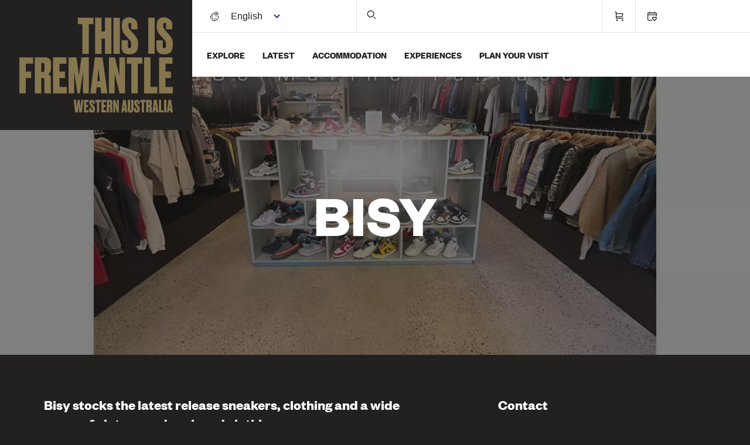

--- FILE ---
content_type: text/html; charset=UTF-8
request_url: https://visitfremantle.com.au/bisy
body_size: 31558
content:
<!DOCTYPE html>
<html lang="en" dir="ltr" prefix="og: https://ogp.me/ns#">
  <head>
    <meta charset="utf-8" />
<meta name="description" content="Bisy stocks the latest release sneakers, clothing and a wide range of vintage and preloved clothing." />
<link rel="canonical" href="https://visitfremantle.com.au/bisy" />
<link rel="image_src" href="/sites/default/files/webform/add_your_business/1074/bisy%20logo.jpeg" />
<meta property="og:site_name" content="Visit Fremantle" />
<meta property="og:url" content="https://visitfremantle.com.au/bisy" />
<meta property="og:title" content="Bisy" />
<meta property="og:description" content="Bisy stocks the latest release sneakers, clothing and a wide range of vintage and preloved clothing." />
<meta property="og:image" content="https://visitfremantle.com.au/sites/default/files/webform/add_your_business/1074/bisy%20logo.jpeg" />
<meta property="og:image:url" content="https://visitfremantle.com.au/sites/default/files/webform/add_your_business/1074/bisy%20logo.jpeg" />
<meta property="og:image:secure_url" content="https://visitfremantle.com.au/sites/default/files/webform/add_your_business/1074/bisy%20logo.jpeg" />
<meta name="Generator" content="Drupal 10 (https://www.drupal.org)" />
<meta name="MobileOptimized" content="width" />
<meta name="HandheldFriendly" content="true" />
<meta name="viewport" content="width=device-width, initial-scale=1.0" />
<link rel="icon" href="/themes/custom/fremantle/favicon.ico" type="image/vnd.microsoft.icon" />
<link rel="alternate" hreflang="en" href="https://visitfremantle.com.au/bisy" />

    <title>Bisy | Visit Fremantle</title>
    <link rel="stylesheet" media="all" href="/sites/default/files/css/css_ZdJ5TGD6Llewm7ImDORtcOcVIUUNNyRZav5D1Z9va8E.css?delta=0&amp;language=en&amp;theme=fremantle&amp;include=[base64]" />
<link rel="stylesheet" media="all" href="/sites/default/files/css/css_-D9UAB2fxkNurdssALMnc4oLo3ISEj56TKw-YG1ll2s.css?delta=1&amp;language=en&amp;theme=fremantle&amp;include=[base64]" />
<link rel="stylesheet" media="print" href="/sites/default/files/css/css_rVVzJIgi1iOZMY3V6lckceWyvaDUwp8JbwswA76PPV8.css?delta=2&amp;language=en&amp;theme=fremantle&amp;include=[base64]" />
<link rel="stylesheet" media="all" href="/sites/default/files/css/css_xr4MDJEpMIH26WNiajPY7vmkgsHOf9NSP2xrcdD0Aoo.css?delta=3&amp;language=en&amp;theme=fremantle&amp;include=[base64]" />
<link rel="stylesheet" media="all" href="//cdn.jsdelivr.net/npm/daterangepicker/daterangepicker.css" />
<link rel="stylesheet" media="all" href="/sites/default/files/css/css_JOD2MNZhtQgACKoILvn1xoXRLuYgbvzZo_oRku-yvMo.css?delta=5&amp;language=en&amp;theme=fremantle&amp;include=[base64]" />

    <script type="application/json" data-drupal-selector="drupal-settings-json">{"path":{"baseUrl":"\/","pathPrefix":"","currentPath":"node\/2367","currentPathIsAdmin":false,"isFront":false,"currentLanguage":"en"},"pluralDelimiter":"\u0003","suppressDeprecationErrors":true,"ajaxPageState":{"libraries":"[base64]","theme":"fremantle","theme_token":null},"ajaxTrustedUrl":{"\/search":true,"form_action_p_pvdeGsVG5zNF_XLGPTvYSKCf43t8qZYSwcfZl2uzM":true},"gtag":{"tagId":"UA-39498418-1","consentMode":false,"otherIds":[],"events":[],"additionalConfigInfo":[]},"gtm":{"tagId":null,"settings":{"data_layer":"dataLayer","include_environment":false},"tagIds":["GTM-3D46WF8"]},"facebook_pixel":{"facebook_id":"369197744469487","events":[{"event":"ViewContent","data":"{\u0022content_name\u0022:\u0022Bisy \u0022,\u0022content_type\u0022:\u0022business_directory\u0022,\u0022content_ids\u0022:[\u00222367\u0022]}"}],"fb_disable_advanced":false,"eu_cookie_compliance":false,"donottrack":true},"data":{"extlink":{"extTarget":true,"extTargetAppendNewWindowLabel":"(opens in a new window)","extTargetNoOverride":false,"extNofollow":false,"extTitleNoOverride":false,"extNoreferrer":false,"extFollowNoOverride":false,"extClass":"0","extLabel":"(link is external)","extImgClass":false,"extSubdomains":false,"extExclude":"","extInclude":"^.+\\.((pdf)|(doc)|(docx)|(pptx)|(xls)|(xlsx))$","extCssExclude":"","extCssInclude":"","extCssExplicit":"","extAlert":false,"extAlertText":"This link will take you to an external web site. We are not responsible for their content.","extHideIcons":false,"mailtoClass":"0","telClass":"","mailtoLabel":"(link sends email)","telLabel":"(link is a phone number)","extUseFontAwesome":false,"extIconPlacement":"append","extPreventOrphan":false,"extFaLinkClasses":"fa fa-external-link","extFaMailtoClasses":"fa fa-envelope-o","extAdditionalLinkClasses":"","extAdditionalMailtoClasses":"","extAdditionalTelClasses":"","extFaTelClasses":"fa fa-phone","whitelistedDomains":[],"extExcludeNoreferrer":""}},"geolocation":{"maps":{"map-69712dc80ef9b":{"map_center":{"fit_bounds":{"map_center_id":"fit_bounds","option_id":"fit_bounds","settings":{"min_zoom":null,"reset_zoom":true},"weight":-101}},"settings":{"google_map_settings":{"map_features":{"marker_infowindow":{"enabled":true,"weight":0,"settings":{"info_auto_display":false,"disable_auto_pan":true,"info_window_solitary":true,"max_width":null}},"control_locate":{"enabled":true,"weight":0,"settings":{"position":"TOP_LEFT"}},"control_zoom":{"enabled":true,"weight":0,"settings":{"position":"RIGHT_CENTER","behavior":"default","style":"LARGE"}},"control_maptype":{"enabled":true,"weight":0,"settings":{"position":"RIGHT_BOTTOM","behavior":"default","style":"DEFAULT"}},"marker_icon":{"weight":0,"settings":{"marker_icon_path":"\/themes\/custom\/fremantle\/src\/assets\/svg\/marker.svg","anchor":{"x":0,"y":0},"origin":{"x":0,"y":0},"label_origin":{"x":0,"y":0},"size":{"width":null,"height":null},"scaled_size":{"width":null,"height":null}},"enabled":true},"control_rotate":{"weight":0,"settings":{"position":"TOP_LEFT","behavior":"default"},"enabled":false},"control_streetview":{"weight":0,"settings":{"position":"TOP_LEFT","behavior":"default"},"enabled":false},"map_restriction":{"weight":0,"settings":{"north":"","south":"","east":"","west":"","strict":true},"enabled":false},"map_type_style":{"weight":0,"settings":{"style":"[]"},"enabled":false},"marker_clusterer":{"weight":0,"settings":{"image_path":"","styles":"","max_zoom":15,"minimum_cluster_size":2,"zoom_on_click":true,"average_center":false,"grid_size":60},"enabled":false},"marker_infobubble":{"weight":0,"settings":{"close_other":1,"close_button":0,"close_button_src":"","shadow_style":0,"padding":10,"border_radius":8,"border_width":2,"border_color":"#039be5","background_color":"#fff","min_width":null,"max_width":550,"min_height":null,"max_height":null,"arrow_style":2,"arrow_position":30,"arrow_size":10},"enabled":false},"marker_label":{"weight":0,"settings":{"color":"","font_family":"","font_size":"","font_weight":""},"enabled":false},"marker_opacity":{"weight":0,"settings":{"opacity":1},"enabled":false},"geolocation_marker_scroll_to_id":{"weight":0,"settings":{"scroll_target_id":""},"enabled":false},"marker_zoom_to_animate":{"weight":0,"settings":{"marker_zoom_anchor_id":""},"enabled":false},"spiderfying":{"weight":0,"settings":{"spiderfiable_marker_path":"\/modules\/contrib\/geolocation\/modules\/geolocation_google_maps\/images\/marker-plus.svg","markersWontMove":true,"markersWontHide":false,"keepSpiderfied":true,"ignoreMapClick":false,"nearbyDistance":20,"circleSpiralSwitchover":9,"circleFootSeparation":23,"spiralFootSeparation":26,"spiralLengthStart":11,"spiralLengthFactor":4,"legWeight":1.5},"enabled":false},"google_maps_layer_traffic":{"weight":0,"enabled":false},"control_recenter":{"weight":0,"settings":{"position":"TOP_LEFT"},"enabled":false},"context_popup":{"weight":0,"settings":{"content":{"value":"","format":"basic_html"}},"enabled":false},"google_maps_layer_bicycling":{"weight":0,"enabled":false},"client_location_indicator":{"weight":0,"enabled":false},"drawing":{"weight":0,"settings":{"polyline":false,"strokeColor":"#FF0000","strokeOpacity":"0.8","strokeWeight":"2","geodesic":false,"polygon":false,"fillColor":"#FF0000","fillOpacity":"0.35"},"enabled":false},"control_loading_indicator":{"weight":0,"settings":{"position":"TOP_LEFT","loading_label":"Loading"},"enabled":false},"geolocation_google_maps_control_directions":{"weight":0,"settings":{"position":"RIGHT_CENTER","behavior":"default","origin_source":"exposed","origin_static_value":"","destination_source":"exposed","destination_static_value":"","travel_mode":"exposed","directions_container":"below","directions_container_custom_id":""},"enabled":false},"map_disable_tilt":{"weight":0,"enabled":false},"map_disable_poi":{"weight":0,"enabled":false},"map_disable_user_interaction":{"weight":0,"enabled":false},"geolocation_shapes":{"weight":0,"settings":{"remove_markers":false,"polyline":true,"polyline_title":"","strokeColor":"#FF0000","strokeOpacity":0.8,"strokeWidth":"2","polygon":false,"polygon_title":"","fillColor":"#FF0000","fillOpacity":0.35},"enabled":false},"control_fullscreen":{"weight":0,"settings":{"position":"TOP_LEFT","behavior":"default"},"enabled":false},"control_geocoder":{"weight":0,"settings":{"position":"TOP_LEFT","geocoder":"google_geocoding_api","settings":{"label":"Address","description":"Enter an address to be localized.","autocomplete_min_length":1,"component_restrictions":{"route":"","country":"","administrative_area":"","locality":"","postal_code":""},"boundary_restriction":{"south":"","west":"","north":"","east":""},"region":""}},"enabled":false},"google_maps_layer_transit":{"weight":0,"enabled":false}},"type":"ROADMAP","zoom":18,"height":"400px","width":"100%","minZoom":0,"maxZoom":20,"gestureHandling":"auto"}},"marker_infowindow":{"enable":true,"infoAutoDisplay":false,"disableAutoPan":true,"infoWindowSolitary":true,"maxWidth":null},"control_locate":{"enable":true},"control_zoom":{"enable":true,"position":"RIGHT_CENTER","behavior":"default","style":"LARGE"},"control_maptype":{"enable":true,"position":"RIGHT_BOTTOM","behavior":"default","style":"DEFAULT"},"marker_icon":{"enable":true,"anchor":{"x":0,"y":0},"size":{"width":null,"height":null},"scaledSize":{"width":null,"height":null},"labelOrigin":{"x":0,"y":0},"origin":{"x":0,"y":0},"markerIconPath":"\/themes\/custom\/fremantle\/src\/assets\/svg\/marker.svg"}}}},"user":{"uid":0,"permissionsHash":"45e1cc3cde2f20312df2537c65c06c1557f1db9423387394597d7bad7693f6b8"}}</script>
<script src="/sites/default/files/js/js_0nf79wNu3UBTDEy21-1eIVskEYQabhXzCLE9Y0OMoB8.js?scope=header&amp;delta=0&amp;language=en&amp;theme=fremantle&amp;include=[base64]"></script>
<script src="/modules/contrib/google_tag/js/gtag.js?t30l31"></script>
<script src="/modules/contrib/google_tag/js/gtm.js?t30l31"></script>

  </head>
  <body class="path-node page-type-business-directory">
        <a href="#main-content" class="visually-hidden focusable">
      Skip to main content
    </a>
    <noscript><img src="https://www.facebook.com/tr?id=369197744469487&amp;ev=PageView&amp;noscript=1" alt="" height="1" width="1" /></noscript><noscript><iframe src="https://www.googletagmanager.com/ns.html?id=GTM-3D46WF8"
                  height="0" width="0" style="display:none;visibility:hidden"></iframe></noscript>

      <div class="dialog-off-canvas-main-canvas" data-off-canvas-main-canvas>
    
<div class="layout-container">
  <header id="header" role="banner">
  <div id="header-logo">
  <a href="/">
    <svg xmlns="http://www.w3.org/2000/svg" xmlns:xlink="http://www.w3.org/1999/xlink" viewBox="55.496 69.545 493 306" width="493" height="306" role="img">
  <title>This is Fremantle - Western Australia</title>
  <desc>The Visit Fremantle logo image.</desc>
  <defs>
    <path d="M251.82 360.16l2.4-25.63h6.95l-5.16 40.41h-8.21l-2.11-22.22-2.12 22.22h-8.54l-5.04-40.41h7.49l2.29 25.9 2.6-25.9h6.9l2.55 25.63z" id="ah"/>
    <path d="M277.98 341.63h-7.88v8.81h6.2v7.28h-6.2v9.95h8.27v7.27h-15.48v-40.41h15.09v7.1z" id="bh"/>
    <path d="M297.82 341.97v5.44h-6.96v-5.06c0-1.31-.28-2.12-1.57-2.12-1.25 0-1.57.81-1.57 2.18v.92c0 1.9.45 3.21 2.24 5.22.41.46 3.72 4.15 4.13 4.61 3.63 4.14 4.41 6.85 4.41 10.37v1.9c0 6.09-2.77 10-8.8 10h-1.42c-5.48 0-8.27-2.93-8.27-8.35v-7.29h7.12v6.45c0 1.63.59 2.44 1.85 2.44 1.2 0 1.79-.98 1.79-2.93v-.76c0-2.82-.17-3.97-2.35-6.31-.41-.46-3.77-4.15-4.18-4.61-3.05-3.27-3.86-6.37-3.86-10.28v-1.73c0-5.22 3.15-8.05 8.21-8.05h1.46v.02c5.18 1.68 7.77 4.32 7.77 7.94z" id="ch"/>
    <path d="M317.25 341.63h-5.17v33.31h-7.21v-33.31h-5.17v-7.1h17.55v7.1z" id="dh"/>
    <path d="M334.22 341.63h-7.88v8.81h6.2v7.28h-6.2v9.95h8.27v7.27h-15.48v-40.41h15.09v7.1z" id="eh"/>
    <path d="M345.14 350.99c1.46 0 2.01-.56 2.01-2.46v-5.48c0-1.73-.33-2.28-1.78-2.28h-1.63v10.22h-.02 1.42zm-8.65 23.94v-40.42h11.4c4.41 0 6.63 2.4 6.63 6.74v6.45c0 3.38-1.85 4.84-3.21 5.45 1.14.42 3.1 1.79 3.1 4.77v13.75c0 1.73.33 2.49.59 2.99v.27h-7.24c-.38-.42-.64-1.31-.64-3.1v-11.78c0-1.9-.43-2.4-1.9-2.4h-1.51v17.28h.01-7.23z" id="fh"/>
    <path d="M368.61 355.18v-20.65h6.43v40.41h-6.15l-5.59-22.16v22.16h-6.42v-40.41h6.79l4.94 20.65z" id="gh"/>
    <path d="M393.98 361.19l-1.51-13.86-1.42 13.86h2.93zm-3.63 6.95l-.65 6.79h-6.4l5.11-40.42h8.58l5.48 40.42h-7.01l-.76-6.79h-4.35z" id="hh"/>
    <path d="M411.02 334.53v31.29c0 1.68.59 2.49 1.78 2.49 1.15 0 1.74-.81 1.74-2.49v-31.29h7.43v31.02c0 6.73-3.15 10-8.35 10h-1.79c-5.28 0-8.27-3.27-8.27-10v-31.02h7.46z" id="ih"/>
    <path d="M441.72 341.97v5.44h-6.96v-5.06c0-1.31-.27-2.12-1.57-2.12-1.25 0-1.57.81-1.57 2.18v.92c0 1.9.45 3.21 2.24 5.22.41.46 3.72 4.15 4.13 4.61 3.64 4.14 4.41 6.85 4.41 10.37v1.9c0 6.09-2.77 10-8.8 10h-1.42c-5.48 0-8.27-2.93-8.27-8.35v-7.29h7.13v6.45c0 1.63.58 2.44 1.84 2.44 1.2 0 1.79-.98 1.79-2.93v-.76c0-2.82-.17-3.97-2.34-6.31-.42-.46-3.77-4.15-4.19-4.61-3.05-3.27-3.86-6.37-3.86-10.28v-1.73c0-5.22 3.16-8.05 8.21-8.05h1.46v.02c5.18 1.68 7.77 4.32 7.77 7.94z" id="jh"/>
    <path d="M461.15 341.63h-5.17v33.31h-7.23v-33.31h-5.17v-7.1h17.57v7.1z" id="kh"/>
    <path d="M471.67 350.99c1.45 0 2.01-.56 2.01-2.46v-5.48c0-1.73-.34-2.28-1.79-2.28h-1.63v10.22h-.02 1.43zm-8.66 23.94v-40.42h11.4c4.41 0 6.63 2.4 6.63 6.74v6.45c0 3.38-1.85 4.84-3.21 5.45 1.14.42 3.1 1.79 3.1 4.77v13.75c0 1.73.33 2.49.59 2.99v.27h-7.23c-.39-.42-.65-1.31-.65-3.1v-11.78c0-1.9-.43-2.4-1.9-2.4h-1.51v17.28h.01-7.23z" id="lh"/>
    <path d="M493.57 361.19l-1.52-13.86-1.42 13.86h2.94zm-3.66 6.95l-.64 6.79h-6.4l5.1-40.42h8.58l5.49 40.42h-7.02l-.75-6.79h-4.36z" id="mh"/>
    <path d="M510.89 367.67h7.66v7.27h-14.87v-40.41h7.21v33.14z" id="nh"/>
    <path d="M520.45 334.53v40.42h7.23v-40.42h-7.23z" id="oh"/>
    <path d="M540.01 361.19l-1.51-13.86-1.43 13.86h2.94zm-3.66 6.95l-.64 6.79h-6.4l5.11-40.42H543l5.48 40.42h-7.01l-.76-6.79h-4.36z" id="ph"/>
    <path d="M293.48 91.33H278.7v95.39h-20.68V91.33h-14.78V70.97h50.24v20.36z" id="qh"/>
    <path d="M298.85 186.72V70.97h20.7v44.18h10.89V70.97h20.68v115.75h-20.68v-48.86h-10.89v48.86h-20.7z" id="rh"/>
    <path d="M357.67 70.97v115.75h20.69V70.97h-20.69z" id="sh"/>
    <path d="M434.8 92.27v15.56h-19.91V93.36c0-3.72-.78-6.07-4.52-6.07-3.58 0-4.52 2.35-4.52 6.22v2.64c0 5.44 1.23 9.19 6.38 14.94l11.83 13.23c10.42 11.83 12.6 19.59 12.6 29.72v5.45c0 17.43-7.93 28.63-25.2 28.63h-4.04c-15.72 0-23.66-8.4-23.66-23.97v-20.84h20.39v18.52c0 4.67 1.72 6.99 5.3 6.99 3.41 0 5.13-2.8 5.13-8.39v-2.2c0-8.1-.47-11.36-6.7-18.04-1.2-1.33-10.78-11.91-11.98-13.23-8.7-9.34-11.05-18.21-11.05-29.41v-4.98c0-14.93 9.02-23.02 23.49-23.02h4.21v.01c14.83 4.78 22.25 12.35 22.25 22.71z" id="th"/>
    <path d="M469.49 70.97v115.75h20.68V70.97h-20.68z" id="uh"/>
    <path d="M546.63 92.27v15.56h-19.91V93.36c0-3.72-.77-6.07-4.52-6.07-3.58 0-4.52 2.35-4.52 6.22v2.64c0 5.44 1.24 9.19 6.39 14.94 1.18 1.33 10.64 11.91 11.82 13.23 10.43 11.83 12.61 19.59 12.61 29.72v5.45c0 17.43-7.94 28.63-25.21 28.63h-4.04c-15.72 0-23.65-8.4-23.65-23.97v-20.84h20.38v18.52c0 4.67 1.72 6.99 5.3 6.99 3.41 0 5.13-2.8 5.13-8.39v-2.2c0-8.1-.46-11.36-6.7-18.04-1.2-1.33-10.78-11.91-11.97-13.23-8.71-9.34-11.05-18.21-11.05-29.41v-4.98c0-14.93 9.02-23.02 23.48-23.02h4.21v.01c14.83 4.78 22.25 12.35 22.25 22.71z" id="vh"/>
    <path d="M99.83 198.01v20.22H76.18v25.22h17.44v20.85H76.18v49.46H55.5V198.01h44.33z" id="wh"/>
    <path d="M130.08 245.14c4.2 0 5.75-1.55 5.75-6.99v-15.72c0-4.98-.94-6.53-5.13-6.53h-4.67v29.24h4.05zm-24.75 68.62V198.01h32.68c12.6 0 18.99 6.84 18.99 19.29v18.51c0 9.65-5.3 13.86-9.17 15.55 3.26 1.26 8.87 5.13 8.87 13.69v39.37c0 4.98.94 7.16 1.72 8.56v.78h-20.69c-1.09-1.24-1.86-3.73-1.86-8.88v-33.76c0-5.44-1.24-6.84-5.44-6.84h-4.36v49.48h-20.74z" id="xh"/>
    <path d="M206.96 218.39H184.4v25.2h17.73v20.85H184.4v28.47h23.65v20.85h-44.34V198.01h43.25v20.38z" id="yh"/>
    <path d="M239.01 198.01l7.94 58.5 7.93-58.5h23.8v115.75h-18.67v-68.45l-10.26 68.45h-7.79l-10.42-68.45v68.45h-18.05V198.01h25.52z" id="zh"/>
    <path d="M314.16 274.41l-4.35-39.67-4.04 39.67h8.39zm-10.42 19.9l-1.86 19.45h-18.36l14.63-115.75h24.58l15.72 115.75h-20.08l-2.18-19.45h-12.45z" id="Ah"/>
    <path d="M376.71 257.14v-59.13h18.36v115.75h-17.56l-16.04-63.47v63.47h-18.36V198.01h19.45l14.15 59.13z" id="Bh"/>
    <path d="M450.7 218.39h-14.78v95.37h-20.7v-95.37h-14.78v-20.38h50.26v20.38z" id="Ch"/>
    <path d="M476.76 292.91h21.94v20.85h-42.63V198.01h20.69v94.9z" id="Dh"/>
    <path d="M547.41 218.39h-22.57v25.2h17.73v20.85h-17.73v28.47h23.66v20.85h-44.36V198.01h43.27v20.38z" id="Eh"/>
  </defs>
  <use xlink:href="#ah" fill="#85764f"/>
  <use xlink:href="#ah" fill-opacity="0" stroke="#000" stroke-opacity="0"/>
  <use xlink:href="#bh" fill="#85764f"/>
  <use xlink:href="#bh" fill-opacity="0" stroke="#000" stroke-opacity="0"/>
  <use xlink:href="#ch" fill="#85764f"/>
  <use xlink:href="#ch" fill-opacity="0" stroke="#000" stroke-opacity="0"/>
  <use xlink:href="#dh" fill="#85764f"/>
  <use xlink:href="#dh" fill-opacity="0" stroke="#000" stroke-opacity="0"/>
  <use xlink:href="#eh" fill="#85764f"/>
  <use xlink:href="#eh" fill-opacity="0" stroke="#000" stroke-opacity="0"/>
  <use xlink:href="#fh" fill="#85764f"/>
  <use xlink:href="#fh" fill-opacity="0" stroke="#000" stroke-opacity="0"/>
  <use xlink:href="#gh" fill="#85764f"/>
  <use xlink:href="#gh" fill-opacity="0" stroke="#000" stroke-opacity="0"/>
  <use xlink:href="#hh" fill="#85764f"/>
  <use xlink:href="#hh" fill-opacity="0" stroke="#000" stroke-opacity="0"/>
  <use xlink:href="#ih" fill="#85764f"/>
  <use xlink:href="#ih" fill-opacity="0" stroke="#000" stroke-opacity="0"/>
  <use xlink:href="#jh" fill="#85764f"/>
  <use xlink:href="#jh" fill-opacity="0" stroke="#000" stroke-opacity="0"/>
  <use xlink:href="#kh" fill="#85764f"/>
  <use xlink:href="#kh" fill-opacity="0" stroke="#000" stroke-opacity="0"/>
  <use xlink:href="#lh" fill="#85764f"/>
  <use xlink:href="#lh" fill-opacity="0" stroke="#000" stroke-opacity="0"/>
  <use xlink:href="#mh" fill="#85764f"/>
  <use xlink:href="#mh" fill-opacity="0" stroke="#000" stroke-opacity="0"/>
  <use xlink:href="#nh" fill="#85764f"/>
  <use xlink:href="#nh" fill-opacity="0" stroke="#000" stroke-opacity="0"/>
  <use xlink:href="#oh" fill="#85764f"/>
  <use xlink:href="#oh" fill-opacity="0" stroke="#000" stroke-opacity="0"/>
  <use xlink:href="#ph" fill="#85764f"/>
  <use xlink:href="#ph" fill-opacity="0" stroke="#000" stroke-opacity="0"/>
  <g>
    <use xlink:href="#qh" fill="#85764f"/>
    <use xlink:href="#qh" fill-opacity="0" stroke="#000" stroke-opacity="0"/>
  </g>
  <g>
    <use xlink:href="#rh" fill="#85764f"/>
    <use xlink:href="#rh" fill-opacity="0" stroke="#000" stroke-opacity="0"/>
  </g>
  <g>
    <use xlink:href="#sh" fill="#85764f"/>
    <use xlink:href="#sh" fill-opacity="0" stroke="#000" stroke-opacity="0"/>
  </g>
  <g>
    <use xlink:href="#th" fill="#85764f"/>
    <use xlink:href="#th" fill-opacity="0" stroke="#000" stroke-opacity="0"/>
  </g>
  <g>
    <use xlink:href="#uh" fill="#85764f"/>
    <use xlink:href="#uh" fill-opacity="0" stroke="#000" stroke-opacity="0"/>
  </g>
  <g>
    <use xlink:href="#vh" fill="#85764f"/>
    <use xlink:href="#vh" fill-opacity="0" stroke="#000" stroke-opacity="0"/>
  </g>
  <g>
    <use xlink:href="#wh" fill="#85764f"/>
    <use xlink:href="#wh" fill-opacity="0" stroke="#000" stroke-opacity="0"/>
  </g>
  <g>
    <use xlink:href="#xh" fill="#85764f"/>
    <use xlink:href="#xh" fill-opacity="0" stroke="#000" stroke-opacity="0"/>
  </g>
  <g>
    <use xlink:href="#yh" fill="#85764f"/>
    <use xlink:href="#yh" fill-opacity="0" stroke="#000" stroke-opacity="0"/>
  </g>
  <g>
    <use xlink:href="#zh" fill="#85764f"/>
    <use xlink:href="#zh" fill-opacity="0" stroke="#000" stroke-opacity="0"/>
  </g>
  <g>
    <use xlink:href="#Ah" fill="#85764f"/>
    <use xlink:href="#Ah" fill-opacity="0" stroke="#000" stroke-opacity="0"/>
  </g>
  <g>
    <use xlink:href="#Bh" fill="#85764f"/>
    <use xlink:href="#Bh" fill-opacity="0" stroke="#000" stroke-opacity="0"/>
  </g>
  <g>
    <use xlink:href="#Ch" fill="#85764f"/>
    <use xlink:href="#Ch" fill-opacity="0" stroke="#000" stroke-opacity="0"/>
  </g>
  <g>
    <use xlink:href="#Dh" fill="#85764f"/>
    <use xlink:href="#Dh" fill-opacity="0" stroke="#000" stroke-opacity="0"/>
  </g>
  <g>
    <use xlink:href="#Eh" fill="#85764f"/>
    <use xlink:href="#Eh" fill-opacity="0" stroke="#000" stroke-opacity="0"/>
  </g>
</svg>
  </a>
</div>

<div class="helper-menus">
  <div id="language-selector" class="language-selector">
    <i class="language-icon"></i>
    <div>
  
    
      
<script>window.gtranslateSettings = {"switcher_horizontal_position":"left","switcher_vertical_position":"bottom","horizontal_position":"inline","vertical_position":"inline","float_switcher_open_direction":"left","switcher_open_direction":null,"default_language":"en","native_language_names":0,"detect_browser_language":0,"add_new_line":0,"select_language_label":"Switch language","flag_size":0,"flag_style":null,"globe_size":0,"alt_flags":[],"wrapper_selector":"#language-selector","url_structure":"none","custom_domains":null,"languages":["en","ar","zh-CN","zh-TW","de","hi","id","vi","ms"],"custom_css":""}</script><script>(function(){var js = document.createElement('script');js.setAttribute('src', '/modules/contrib/gtranslate/js/dropdown.js');js.setAttribute('data-gt-orig-url', '/bisy');js.setAttribute('data-gt-orig-domain', 'visitfremantle.com.au');document.body.appendChild(js);})();</script>
  </div>

  </div>

      <div class="views-exposed-form bef-exposed-form" data-drupal-selector="views-exposed-form-search-page-1" id="block-fremantle-exposedformsearchpage-1">
  
    
      <form action="/search" method="get" id="views-exposed-form-search-page-1" accept-charset="UTF-8">
  <div class="js-form-item form-item js-form-type-textfield form-item-search-api-fulltext js-form-item-search-api-fulltext">
      <label for="edit-search-api-fulltext">Enter your keywords</label>
        <input data-drupal-selector="edit-search-api-fulltext" type="text" id="edit-search-api-fulltext" name="search_api_fulltext" value="" size="30" maxlength="128" class="form-text" />

        </div>
<div data-drupal-selector="edit-actions" class="form-actions js-form-wrapper form-wrapper" id="edit-actions"><input data-drupal-selector="edit-submit-search" type="submit" id="edit-submit-search" value="Search" class="button js-form-submit form-submit" />
</div>


</form>

  </div>

  
  <div class="links user-links">
    <div class="cart-toggle-wrapper">
      <button class="cart-toggle">
        <span class="shopping-cart"></span>
        <span class="user-links-counter" style="display: none;"></span>
      </button>
      <div class="cart">
  <h4>Your cart</h4>
  <div class="cart__items">
  </div>
  <form action="https://book.txa.com.au/v4/Services/Injection.aspx?exl_dn=VisitFremantle_web" method="POST" class="booking-form">
    <input type="hidden" name="Type" value="BookingInjection" />
    <input type="hidden" name="Data" value="" />
    <input type="submit" value="Checkout">
  </form>
</div>
    </div>
    <div class="itinerary-planner-wrapper">
      <a class="itinerary-planner-link" href="/itinerary-planner">
        <span class="save-the-date">Save</span>
        <span class="user-links-counter" style="display: none;"></span>
      </a>
    </div>
  </div>

  <div class="header-hamburger">
    <button id="hamburger" class="hamburger-menu-button mobile-only"><span>Open</span></button>
  </div>
</div>

  <div class="main-menu">
       <div id="block-mainnavigation">
  
    
      
<nav role="navigation" aria-labelledby="block-fremantle-main-menu-menu" id="block-fremantle-main-menu">
  <ul class="main-items">
          
      <li class="parent-item">
        <span>Explore</span>

                          <div class="popup-menu">
            <ul class="child-items">
                                              
                <li class=sidebar data-target-id=this-is-fremantle>
                  <a href="/this-is-fremantle" data-drupal-link-system-path="node/256">This is Fremantle</a>
                </li>
                                              
                <li class=sidebar data-target-id=neighbourhoods>
                  <a href="/neighbourhoods" data-drupal-link-system-path="node/580">Neighbourhoods</a>
                </li>
                                              
                <li class=sidebar data-target-id=things-to-do>
                  <a href="/thingstodo" data-drupal-link-system-path="node/504">Things To Do</a>
                </li>
                                              
                <li class=sidebar data-target-id=eat-and-drink>
                  <a href="/eat-drink" data-drupal-link-system-path="node/377">Eat &amp; Drink</a>
                </li>
                                              
                <li class=sidebar data-target-id=shopping>
                  <a href="/explore/shopping" data-drupal-link-system-path="node/505">Shopping</a>
                </li>
                                              
                <li class=sidebar data-target-id=arts-and-culture>
                  <a href="/arts-culture-0" data-drupal-link-system-path="node/506">Arts &amp; Culture</a>
                </li>
                          </ul>

                                          <div id="this-is-fremantle" class="menu-sidebar">
                    <div id="menu-sidebar-eat-drink" class="menu-parent">
  <div class="sidebar-menu sidebar-menu-split">
    <div class="sidebar-menu-left">
        Fremantle is the most eclectic and spirited seaside destination in the world. <br />
<br />
Fremantle or &#039;Freo&#039; is Perth’s Old Town. It’s a maritime city with spirit and soul, full of vibrancy, colour and culture.<br />
<br />
Chart a course through a coalescence of festivals, museums, UNESCO World Heritage, hundred-year-old markets and a soundtrack of sails and rigging in the sea breeze.<br />
<br />
Experience an otherworldly collision of musical and creative culture, and world class food and wine. Meet local characters who will lead you on adventures through historic streets, hidden laneways, and salty ports on your way to Rottnest Island.

    </div>
    <div class="sidebar-menu-right">
      <ul>
        <ul>
      
    <li data-hidden="" class="">
      <a href="/explore/this-is-fremantle/walyalup">WANJU NIDJA WALYALUP</a>
    </li>
      
    <li data-hidden="" class="">
      <a href="/explore/this-is-fremantle/beach-city">BEACH CITY</a>
    </li>
      
    <li data-hidden="" class="">
      <a href="/explore/things-to-do/family-friendly">FAMILY FRIENDLY</a>
    </li>
      
    <li data-hidden="" class="">
      <a href="/explore/this-is-fremantle/festival-city">Festival capital</a>
    </li>
      
    <li data-hidden="" class="">
      <a href="/explore/this-is-fremantle/food-fanatics">FOOD FANATICS</a>
    </li>
      
    <li data-hidden="" class="">
      <a href="/explore/this-is-fremantle/happiness-and-healing">HEALTH &amp; WELLBEING</a>
    </li>
      
    <li data-hidden="" class="">
      <a href="/explore/this-is-fremantle/home-of-craft-brew">HOME OF THE CRAFT BREW</a>
    </li>
      
    <li data-hidden="" class="">
      <a href="/explore/this-is-fremantle/legendary">Legendary Fremantle</a>
    </li>
                
    <li data-hidden="true" class="menu-item-hidden">
      <a href="/explore/this-is-fremantle/shopping">OPEN AIR SHOPPING</a>
    </li>
                
    <li data-hidden="true" class="menu-item-hidden">
      <a href="/explore/this-is-fremantle/perth-old-town">PERTH&#039;S OLD TOWN </a>
    </li>
                
    <li data-hidden="true" class="menu-item-hidden">
      <a href="/explore/this-is-fremantle/wa-cultural-epicentre">WA&#039;S CULTURAL EPICENTRE</a>
    </li>
                
    <li data-hidden="true" class="menu-item-hidden">
      <a href="/explore/this-is-fremantle/music-scene">World renowned music</a>
    </li>
  </ul>

      </ul>
              <div class="show-more cta">View more</div>
        <div class="show-less cta" style="display: none;">View less</div>
          </div>
  </div>
</div>



                </div>
                                                        <div id="neighbourhoods" class="menu-sidebar">
                    <div id="menu-sidebar-eat-drink" class="menu-parent">
  <div class="sidebar-menu sidebar-menu-split">
    <div class="sidebar-menu-left">
        Choose your own adventure and hunt down local gems across 12 distinct neighbourhoods, each as unique as the next.

    </div>
    <div class="sidebar-menu-right">
      <ul>
        <ul>
      
    <li data-hidden="" class="">
      <a href="/neighbourhoods/convict-quarter">Convict Quarter</a>
    </li>
      
    <li data-hidden="" class="">
      <a href="/neighbourhoods/downtown">Downtown</a>
    </li>
      
    <li data-hidden="" class="">
      <a href="/neighbourhoods/east-end">East End</a>
    </li>
      
    <li data-hidden="" class="">
      <a href="/neighbourhoods/fishing-boat-harbour">Fishing Boat Harbour</a>
    </li>
      
    <li data-hidden="" class="">
      <a href="/neighbourhoods/manjaree-bathers-beach">Manjaree / Bathers Beach</a>
    </li>
      
    <li data-hidden="" class="">
      <a href="/neighbourhoods/north-fremantle">North Fremantle</a>
    </li>
      
    <li data-hidden="" class="">
      <a href="/neighbourhoods/south-fremantle">South Fremantle</a>
    </li>
      
    <li data-hidden="" class="">
      <a href="/neighbourhoods/victoria-quay">Victoria Quay</a>
    </li>
                
    <li data-hidden="true" class="menu-item-hidden">
      <a href="/neighbourhoods/wadjemup-rottnest-island">Wadjemup / Rottnest Island</a>
    </li>
                
    <li data-hidden="true" class="menu-item-hidden">
      <a href="/neighbourhoods/walyalup-koort">Walyalup Koort</a>
    </li>
                
    <li data-hidden="true" class="menu-item-hidden">
      <a href="/neighbourhoods/west-end">West End</a>
    </li>
                
    <li data-hidden="true" class="menu-item-hidden">
      <a href="/neighbourhoods/wray-avenue">Wray Avenue</a>
    </li>
  </ul>

      </ul>
              <div class="show-more cta">View more</div>
        <div class="show-less cta" style="display: none;">View less</div>
          </div>
  </div>
</div>



                </div>
                                                        <div id="things-to-do" class="menu-sidebar">
                    <div id="menu-sidebar-eat-drink" class="menu-parent">
  <div class="sidebar-menu sidebar-menu-split">
    <div class="sidebar-menu-left">
        Fremantle is bursting at the seams with things to see and do.<br />
<br />
It’s a colourful tapestry of colonial, convict and indigenous history, heritage buildings, street art, little laneways, local characters, culinary delights, natural landscapes, outdoor activities and picturesque islands.<br />
<br />
Take a tour run by knowledgeable locals or meander on your own path through the city. There’s also plenty of free, family-friendly experiences.<br />


    </div>
    <div class="sidebar-menu-right">
      <ul>
        <ul>
      
    <li data-hidden="" class="">
      <a href="/tours-experiences">TOURS &amp; EXPERIENCES</a>
    </li>
      
    <li data-hidden="" class="">
      <a href="/explore/things-to-do/attractions">ATTRACTIONS</a>
    </li>
      
    <li data-hidden="" class="">
      <a href="/beaches">BEACHES</a>
    </li>
      
    <li data-hidden="" class="">
      <a href="/explore/things-to-do/boating">BOATING</a>
    </li>
      
    <li data-hidden="" class="">
      <a href="/explore/things-to-do/families">Families &amp; kids</a>
    </li>
      
    <li data-hidden="" class="">
      <a href="/explore/things-to-do/free">FREE ACTIVITIES</a>
    </li>
      
    <li data-hidden="" class="">
      <a href="/explore/things-to-do/health-wellbeing">HEALTH &amp; WELLBEING </a>
    </li>
      
    <li data-hidden="" class="">
      <a href="/explore/things-to-do/playgrounds-parks">PLAYGROUNDS &amp; PARKS</a>
    </li>
                
    <li data-hidden="true" class="menu-item-hidden">
      <a href="/explore/things-to-do/walking-cycling">WALKING &amp; CYCLING TRAILS</a>
    </li>
  </ul>

      </ul>
              <div class="show-more cta">View more</div>
        <div class="show-less cta" style="display: none;">View less</div>
          </div>
  </div>
</div>



                </div>
                                                        <div id="eat-and-drink" class="menu-sidebar">
                    <div id="menu-sidebar-eat-drink" class="menu-parent">
  <div class="sidebar-menu sidebar-menu-split">
    <div class="sidebar-menu-left">
        With a cornucopia of different foods on offer and a fusion of cross-cultural cuisines, Fremantle restaurants are a foodies paradise.<br />
<br />
Whether you banquet on the famous Cappuccino Strip or head down to the West End, there&#039;s an abundance of eateries, boutique bars and pubs in Fremantle to choose from.

    </div>
    <div class="sidebar-menu-right">
      <ul>
        <ul>
      
    <li data-hidden="" class="">
      <a href="/explore/eat-and-drink/breweries-and-distilleries">BREWERIES &amp; DISTILLERIES</a>
    </li>
      
    <li data-hidden="" class="">
      <a href="/explore/eat-and-drink/cafes">CAFES</a>
    </li>
      
    <li data-hidden="" class="">
      <a href="/explore/eat-and-drink/gourmet-provedore">GOURMET PRODUCERS &amp; PROVEDORES</a>
    </li>
      
    <li data-hidden="" class="">
      <a href="/explore/eat-and-drink/restaurants">RESTAURANTS</a>
    </li>
      
    <li data-hidden="" class="">
      <a href="/explore/eat-and-drink/small-bars">SMALL BARS &amp; NIGHTLIFE</a>
    </li>
      
    <li data-hidden="" class="">
      <a href="/explore/eat-and-drink/aussie-pubs">TRADITIONAL AUSSIE PUBS</a>
    </li>
  </ul>

      </ul>
          </div>
  </div>
</div>



                </div>
                                                        <div id="shopping" class="menu-sidebar">
                    <div id="menu-sidebar-eat-drink" class="menu-parent">
  <div class="sidebar-menu sidebar-menu-split">
    <div class="sidebar-menu-left">
        Independent shop keepers with passion for their wares open their doors in neighbourhoods of heritage lined streets; a century-old shoe store, well stocked bookshops, curated vintage, bespoke clothing, local artisans and original fashion. It’s open air shopping at its best.<br />
<br />
And with plenty of stops for refreshments at cafes and restaurants, it inspires hours of joyful browsing and meandering.

    </div>
    <div class="sidebar-menu-right">
      <ul>
        <ul>
      
    <li data-hidden="" class="">
      <a href="/explore/shopping/art">ART</a>
    </li>
      
    <li data-hidden="" class="">
      <a href="/explore/shopping/beauty-spa-wellbeing">BEAUTY &amp; WELLBEING</a>
    </li>
      
    <li data-hidden="" class="">
      <a href="/explore/shopping/bookshops">BOOKSHOPS</a>
    </li>
      
    <li data-hidden="" class="">
      <a href="/explore/shopping/fashion">FASHION</a>
    </li>
      
    <li data-hidden="" class="">
      <a href="/explore/shopping/homewares">HOMEWARES &amp; FURNITURE</a>
    </li>
      
    <li data-hidden="" class="">
      <a href="/explore/shopping/accessories-specialty">Jewellery &amp; Accessories</a>
    </li>
      
    <li data-hidden="" class="">
      <a href="/explore/shopping/markets-and-collectives">MARKETS &amp; COLLECTIVES</a>
    </li>
      
    <li data-hidden="" class="">
      <a href="/explore/shopping/vintage">VINTAGE, RETRO &amp; ANTIQUES</a>
    </li>
                
    <li data-hidden="true" class="menu-item-hidden">
      <a href="/explore/shopping/wa-design">WESTERN AUSTRALIAN DESIGN</a>
    </li>
  </ul>

      </ul>
              <div class="show-more cta">View more</div>
        <div class="show-less cta" style="display: none;">View less</div>
          </div>
  </div>
</div>



                </div>
                                                        <div id="arts-and-culture" class="menu-sidebar">
                    <div id="menu-sidebar-eat-drink" class="menu-parent">
  <div class="sidebar-menu sidebar-menu-split">
    <div class="sidebar-menu-left">
        Western Australia&#039;s epicentre of culture and the arts, Fremantle is a vibrant and energetic centre. Its people are innovative and passionate creators of music, art and personal expression. <br />
<br />
This free-spirited, non-conformist worldview is intrinsic to the city and part of what goes into making up its spirit and soul.

    </div>
    <div class="sidebar-menu-right">
      <ul>
        <ul>
      
    <li data-hidden="" class="">
      <a href="/explore/events-and-festivals/classes-workshops">CLASSES &amp; WORKSHOPS</a>
    </li>
      
    <li data-hidden="" class="">
      <a href="/events-festivals">EVENTS &amp; FESTIVALS</a>
    </li>
      
    <li data-hidden="" class="">
      <a href="/explore/arts-and-culture/galleries">GALLERIES &amp; STUDIOS</a>
    </li>
      
    <li data-hidden="" class="">
      <a href="/explore/arts-and-culture/music">LIVE MUSIC VENUES</a>
    </li>
      
    <li data-hidden="" class="">
      <a href="/explore/events-and-festivals/theatre">THEATRE</a>
    </li>
      
    <li data-hidden="" class="">
      <a href="/whats-on">WHAT&#039;S ON </a>
    </li>
  </ul>

      </ul>
          </div>
  </div>
</div>



                </div>
                                    </div>
              </li>
          
      <li class="parent-item">
        <span>Latest</span>

                          <div class="popup-menu">
            <ul class="child-items level-2">
                <div id="menu-sidebar-eat-drink" class="menu-parent">
  <div class="sidebar-menu sidebar-menu-split">
    <div class="sidebar-menu-left">
      
    </div>
    <div class="sidebar-menu-right">
      <ul>
        <ul>
      
    <li data-hidden="" class="">
      <a href="/whats-on">What&#039;s on</a>
    </li>
      
    <li data-hidden="" class="">
      <a href="/major-events">MAJOR EVENTS</a>
    </li>
      
    <li data-hidden="" class="">
      <a href="/latest-articles">Latest articles</a>
    </li>
      
    <li data-hidden="" class="">
      <a href="/whats-school-holidays">SCHOOL HOLIDAYS</a>
    </li>
  </ul>

      </ul>
          </div>
  </div>
</div>



            </ul>
          </div>
              </li>
          
      <li class="parent-item">
        <span>Accommodation</span>

                          <div class="popup-menu">
            <ul class="child-items">
                                              
                <li class=sidebar data-target-id=apartments-and-cottages>
                  <a href="/apartments-cottages" data-drupal-link-system-path="node/446">Apartments &amp; Cottages</a>
                </li>
                                              
                <li class=sidebar data-target-id=backpackers>
                  <a href="/backpackers" data-drupal-link-system-path="node/389">Backpackers</a>
                </li>
                                              
                <li class=sidebar data-target-id=bed-and-breakfasts>
                  <a href="/bed-breakfasts" data-drupal-link-system-path="node/388">BED &amp; BREAKFASTS</a>
                </li>
                                              
                <li class=sidebar data-target-id=caravan-parks-and-camping>
                  <a href="/caravan-parks-camping" data-drupal-link-system-path="node/447">Caravan Parks &amp; Camping</a>
                </li>
                                              
                <li class=sidebar data-target-id=hotels>
                  <a href="/hotels" data-drupal-link-system-path="node/379">Hotels</a>
                </li>
                          </ul>

                                          <div id="apartments-and-cottages" class="menu-sidebar">
                    <div id="menu-sidebar-this-is-fremantle">
  <div class="explore-featured">
      
<div class="item">
  <a href="/apartments-cottages">
    <img src="/sites/default/files/styles/double_featured_experience/public/2021-08/Aerial%20Be%20Fremantle%20%285%29.jpg?itok=QDo4qdTL" alt="Image">
    <h2>  Apartments &amp; Cottages
</h2>
          <p>There&#039;s so much to choose from when it comes to apartment accommodation in Fremantle. Stay in sophistication in a Manhat...</p>
      </a>
</div>

  
<div class="item">
  <a href="/article/fremantle-lovers-arts-culture">
    <img src="/sites/default/files/styles/double_featured_experience/public/2021-10/Page%2061%20005_10%20Nights%20in%20Port_Deep%20Winter_210716%20Photo%20Rebecca%20Mansell.jpg?itok=WHE2L1SF" alt="Image">
    <h2>  Lovers of arts &amp; culture | 1 day
</h2>
          <p>Fremantle is renowned for its creative culture. Explore West End galleries, artists collectives and boutiques, and finis...</p>
      </a>
</div>


  </div>
</div>



                </div>
                                                        <div id="backpackers" class="menu-sidebar">
                    <div id="menu-sidebar-this-is-fremantle">
  <div class="explore-featured">
      
<div class="item">
  <a href="/backpackers">
    <img src="/sites/default/files/styles/double_featured_experience/public/2021-09/151%20Fremantle%20YHA%20150317%20Jessica%20Wyld.jpg?itok=LeZmkAhh" alt="Image">
    <h2>  BACKPACKERS
</h2>
          <p>Fremantle is a popular destination for backpackers looking for budget accommodation&amp;nbsp; right in the heart of the port...</p>
      </a>
</div>

  
<div class="item">
  <a href="/article/urban-adventures-salty-explorers">
    <img src="/sites/default/files/styles/double_featured_experience/public/2021-10/Page%2059%20The%20Local%20Hotel%203.jpg?itok=rVH8GUtB" alt="Image">
    <h2>  Urban adventures for salty explorers
</h2>
          <p>Bookend a day exploring South Fremantle with an early morning breakfast followed by sunset drinks and the catch of the d...</p>
      </a>
</div>


  </div>
</div>



                </div>
                                                        <div id="bed-and-breakfasts" class="menu-sidebar">
                    <div id="menu-sidebar-this-is-fremantle">
  <div class="explore-featured">
      
<div class="item">
  <a href="/bed-breakfasts">
    <img src="/sites/default/files/styles/double_featured_experience/public/2021-09/fremantle%20b%26B.jpg?itok=gZIqhmUI" alt="Image">
    <h2>  BED &amp; BREAKFASTS
</h2>
          <p>Fremantle has some of the best bed and breakfast accommodation in Perth. Experience the old-world charm of staying in a ...</p>
      </a>
</div>

  
<div class="item">
  <a href="/article/fremantle-time-travellers-history-mavens">
    <img src="/sites/default/files/styles/double_featured_experience/public/2021-10/SD_ShipWreckGallery_G0A2238.JPG?itok=ooNHzF3T" alt="Image">
    <h2>  Fremantle for time travellers &amp; history mavens
</h2>
          <p>Spend 3 days in Perth’s old town, the picturesque port of Fremantle. Explore the history of the Swan River Colony, convi...</p>
      </a>
</div>


  </div>
</div>



                </div>
                                                        <div id="caravan-parks-and-camping" class="menu-sidebar">
                    <div id="menu-sidebar-this-is-fremantle">
  <div class="explore-featured">
      
<div class="item">
  <a href="/caravan-parks-camping">
    <img src="/sites/default/files/styles/double_featured_experience/public/2021-09/Fremantle%20Village%20from%20Facebook.jpg?itok=-B3vQR3W" alt="Image">
    <h2>  Caravan Parks &amp; Camping
</h2>
          <p>Caravan parks in and around Fremantle can be found south of the Downtown area along the coast to Coogee. Campsites for c...</p>
      </a>
</div>

  
<div class="item">
  <a href="/article/holidays-sea">
    <img src="/sites/default/files/styles/double_featured_experience/public/2021-10/WAMuseum_MaritimeMuseum_0143.JPG?itok=cDNuf39O" alt="Image">
    <h2>  Family Holiday by the sea (3 Days)
</h2>
          <p>Make family memories by the seaside in historic Fremantle / Walyalup. Here&#039;s how to spend 3 days exploring Perth&#039;s port ...</p>
      </a>
</div>


  </div>
</div>



                </div>
                                                        <div id="hotels" class="menu-sidebar">
                    <div id="menu-sidebar-this-is-fremantle">
  <div class="explore-featured">
      
<div class="item">
  <a href="/hotels">
    <img src="/sites/default/files/styles/double_featured_experience/public/2021-08/SD_Hougoumont_Hotel_HougoumontHotel_PM00226.jpg?itok=cgG_e6y_" alt="Image">
    <h2>  HOTELS
</h2>
          <p>Fremantle&#039;s new and completely refurbished quality hotels include small boutique hotels, traditional Australian hotels a...</p>
      </a>
</div>

  
<div class="item">
  <a href="/article/downtown-weekend-getaway">
    <img src="/sites/default/files/styles/double_featured_experience/public/2021-08/The-Old-Syngogue-041219-254_0.jpg?itok=ELqrjW-Q" alt="Image">
    <h2>  Downtown weekend getaway
</h2>
          <p>If you&#039;re looking to spoil yourself with&amp;nbsp;a luxurious getaway for two in Fremantle, stay at one of Fremantle’s downt...</p>
      </a>
</div>


  </div>
</div>



                </div>
                                    </div>
              </li>
          
      <li class="parent-item">
        <span>Experiences</span>

                          <div class="popup-menu">
            <ul class="child-items level-2">
                <div id="menu-sidebar-eat-drink" class="menu-parent">
  <div class="sidebar-menu sidebar-menu-split">
    <div class="sidebar-menu-left">
      
    </div>
    <div class="sidebar-menu-right">
      <ul>
        <ul>
      
    <li data-hidden="" class="">
      <a href="/eat-drink-tours">Eat &amp; Drink tours</a>
    </li>
      
    <li data-hidden="" class="">
      <a href="/heritage-tours">Heritage Tours</a>
    </li>
      
    <li data-hidden="" class="">
      <a href="/out-water-tours">Out On The Water Tours</a>
    </li>
      
    <li data-hidden="" class="">
      <a href="/rottnest-island-tours">Rottnest Island Tours</a>
    </li>
      
    <li data-hidden="" class="">
      <a href="/walking-cycling-tours">Walking &amp; Cycling Tours</a>
    </li>
  </ul>

      </ul>
          </div>
  </div>
</div>



            </ul>
          </div>
              </li>
          
      <li class="parent-item">
        <span>Plan Your Visit</span>

                          <div class="popup-menu">
            <ul class="child-items level-2">
                <div id="menu-sidebar-eat-drink" class="menu-parent">
  <div class="sidebar-menu sidebar-menu-split">
    <div class="sidebar-menu-left">
      
    </div>
    <div class="sidebar-menu-right">
      <ul>
        <ul>
      
    <li data-hidden="" class="">
      <a href="/itinerary-planner">Plan Your Visit</a>
    </li>
      
    <li data-hidden="" class="">
      <a href="/suggested-itineraries">SUGGESTED ITINERARIES</a>
    </li>
      
    <li data-hidden="" class="">
      <a href="/fremantle-visitor-centre">Fremantle Visitor Centre</a>
    </li>
      
    <li data-hidden="" class="">
      <a href="/accessible-fremantle">ACCESSIBLE FREMANTLE</a>
    </li>
      
    <li data-hidden="" class="">
      <a href="/getting-here">Getting Here</a>
    </li>
      
    <li data-hidden="" class="">
      <a href="/greater-perth-western-australia">Greater Perth &amp; WA</a>
    </li>
      
    <li data-hidden="" class="">
      <a href="/general-business-directory">BUSINESS DIRECTORY</a>
    </li>
      
    <li data-hidden="" class="">
      <a href="/businessevents">BUSINESS EVENTS</a>
    </li>
                
    <li data-hidden="true" class="menu-item-hidden">
      <a href="/fremantle-annual">THIS IS FREMANTLE ANNUAL </a>
    </li>
  </ul>

      </ul>
              <div class="show-more cta">View more</div>
        <div class="show-less cta" style="display: none;">View less</div>
          </div>
  </div>
</div>



            </ul>
          </div>
              </li>
      </ul>
</nav>

  </div>

  
    <div class="menu-bottom">
        <div class="language-switcher-mob"></div>
  </div>
</div>

</header>

  <main class="main-content" role="main">
    <a id="main-content" tabindex="-1"></a>
      <div>
    <div data-drupal-messages-fallback class="hidden"></div>
<div id="block-fremantle-content">
  
    
      
<div class="event-page ">
  
<section class="hero align-bottom" style='background-image: url("/sites/default/files/styles/hero_banner/public/webform/add_your_business/1074/bisy%20logo.jpeg.webp?itok=HGyL8g3G")'>
  
  
      <h1 id="hero-title"><span id="hero-title-inner">  Bisy 
</span></h1>
    

      <div class="date">
<span><time datetime="2023-09-24T12:29:03+08:00" title="Sunday, September 24, 2023 - 12:29">Sun, 09/24/2023 - 12:29</time>
</span>
</div>
  </section>

  <div class="container">
    <div class="row">
      <article class="col-lg-7">
        <div class="summary">
          Bisy stocks the latest release sneakers, clothing and a wide range of vintage and preloved clothing. 
        </div>
        
            <div><p>Bisy supports an ethical and sustainable approach to clothing in a world of fast fashion.</p>
<p>Their products are procured from a range of local sources that benefit the community and the environment.</p>
<p>All items are&nbsp;guaranteed authentic, this includes all sneakers. Vigorous legit checks are performed in house and outsourced to ensure their items are 100% authentic.</p>
</div>
      
      </article>

      <aside class="col-lg-4 offset-lg-1">
        <div class="event-details">
          <h3>Contact</h3>
          <ul class="event-details-list icon-list">
                          <li class="date">
            <div>Monday to Sunday 9:00am to 5:30pm (Except Tuesday 12:00pm to 5:30pm)</div>
      </li>
                                                                                  <li class="link"><a target="_blank" href="http://www.bisy.com.au">http://www.bisy.com.au</a></li>
            
                          <li class="address">
                                  
            <div>38c Marine Terrace, Fremantle WA 6160</div>
      
                              </li>
                                              </ul>

          <div class="event-media-icons social-links-list">
              <a class="instagram" href="https://www.instagram.com/bisyclothing/" target="_blank">
    Instagram
  </a>

          </div>

          <div class="event-actions ">
            
<button data-nid="2367" class="remove-from-itinerary button button--secondary light center icon icon-heart">Remove</button>
<button data-nid="2367" class="add-to-itinerary button button--secondary light center icon icon-heart">Save to itinerary</button>

          </div>

                  </div>
      </aside>
    </div>
  </div>

  

  <div class="map" id="gmap-api">
    
            <div><div  class="geolocation-map-wrapper" id="map-69712dc80ef9b" data-map-type="google_maps">
    <div class="geolocation-map-controls">
                        <div class="geolocation-map-control control_locate" data-google-map-control-position="TOP_LEFT"><button class="locate">Locate</button>
</div>

                  </div>

    <div class="geolocation-map-container js-show"></div>

            <div  class="geolocation-location js-hide" id="69712dc826fba" data-lat="-32.0570033" data-lng="115.7452511" data-set-marker="true" typeof="Place">
  <span property="geo" typeof="GeoCoordinates">
    <meta property="latitude" content="-32.0570033" />
    <meta property="longitude" content="115.7452511" />
  </span>

      <h2 class="location-title" property="name">-32.0570033, 115.7452511</h2>
  
  </div>
    </div>
</div>
      
  </div>

      <section class="more-bars-block more-like-block block">
      <div class="container">
        <h2>More like this</h2>

        <div class="views-element-container">

<div class="view views-related-businnes more-like-slider centered-slider">
      <div class="items carousel-items">
          <div class="item">
<div class="teaser">
  <div class="image">
    <a href="/providence-clothing-co"><img src="/sites/default/files/styles/teaser/public/webform/add_your_business/1917/Providence3.jpg.webp?itok=i6YNhppL" alt=""></a>
  </div>

  <div class="teaser-header">
    <div class="category">Shopping</div>
  </div>

  <div class="teaser-footer">
    <h3 class="title"><a href="/providence-clothing-co">  Providence Clothing Co
</a></h3>
    <div class="event-actions event-actions--small">
      
<button data-nid="3388" class="remove-from-itinerary">
	<span class="visually-hidden">Remove</span>
	<svg width="20" height="19" viewBox="0 0 20 19" fill="none" xmlns="http://www.w3.org/2000/svg">
<path d="M10 18.35L8.55 17.03C3.4 12.36 0 9.27 0 5.5C0 2.41 2.42 0 5.5 0C7.24 0 8.91 0.81 10 2.08C11.09 0.81 12.76 0 14.5 0C17.58 0 20 2.41 20 5.5C20 9.27 16.6 12.36 11.45 17.03L10 18.35Z" fill="white"/>
</svg>

</button>
<button data-nid="3388" class="add-to-itinerary">
	<span class="visually-hidden">Save to itinerary</span>
	<svg width="20" height="19" viewBox="0 0 20 19" fill="none" xmlns="http://www.w3.org/2000/svg">
<path d="M10 18.35L8.55 17.03C3.4 12.36 0 9.27 0 5.5C0 2.41 2.42 0 5.5 0C7.24 0 8.91 0.81 10 2.08C11.09 0.81 12.76 0 14.5 0C17.58 0 20 2.41 20 5.5C20 9.27 16.6 12.36 11.45 17.03L10 18.35Z" fill="white"/>
</svg>

</button>

    </div>
  </div>
</div>
</div>
    <div class="item">
<div class="teaser">
  <div class="image">
    <a href="/australian-red-cross-shop"><img src="/sites/default/files/styles/teaser/public/webform/add_your_business/2445/09361D4A-D6B9-4690-9540-46E7F9C1B3F5.jpeg.webp?itok=cdJVRu71" alt=""></a>
  </div>

  <div class="teaser-header">
    <div class="category">Shopping</div>
  </div>

  <div class="teaser-footer">
    <h3 class="title"><a href="/australian-red-cross-shop">  Australian Red Cross Shop
</a></h3>
    <div class="event-actions event-actions--small">
      
<button data-nid="3238" class="remove-from-itinerary">
	<span class="visually-hidden">Remove</span>
	<svg width="20" height="19" viewBox="0 0 20 19" fill="none" xmlns="http://www.w3.org/2000/svg">
<path d="M10 18.35L8.55 17.03C3.4 12.36 0 9.27 0 5.5C0 2.41 2.42 0 5.5 0C7.24 0 8.91 0.81 10 2.08C11.09 0.81 12.76 0 14.5 0C17.58 0 20 2.41 20 5.5C20 9.27 16.6 12.36 11.45 17.03L10 18.35Z" fill="white"/>
</svg>

</button>
<button data-nid="3238" class="add-to-itinerary">
	<span class="visually-hidden">Save to itinerary</span>
	<svg width="20" height="19" viewBox="0 0 20 19" fill="none" xmlns="http://www.w3.org/2000/svg">
<path d="M10 18.35L8.55 17.03C3.4 12.36 0 9.27 0 5.5C0 2.41 2.42 0 5.5 0C7.24 0 8.91 0.81 10 2.08C11.09 0.81 12.76 0 14.5 0C17.58 0 20 2.41 20 5.5C20 9.27 16.6 12.36 11.45 17.03L10 18.35Z" fill="white"/>
</svg>

</button>

    </div>
  </div>
</div>
</div>
    <div class="item">
<div class="teaser">
  <div class="image">
    <a href="/fremantle-hemp-company"><img src="/sites/default/files/styles/teaser/public/webform/add_your_business/1067/A0668D05-41AB-4F7C-A59D-AB80EB74987C.jpeg.webp?itok=Y7CDK6mH" alt=""></a>
  </div>

  <div class="teaser-header">
    <div class="category">Womens fashion</div>
  </div>

  <div class="teaser-footer">
    <h3 class="title"><a href="/fremantle-hemp-company">  Fremantle Hemp Company
</a></h3>
    <div class="event-actions event-actions--small">
      
<button data-nid="2360" class="remove-from-itinerary">
	<span class="visually-hidden">Remove</span>
	<svg width="20" height="19" viewBox="0 0 20 19" fill="none" xmlns="http://www.w3.org/2000/svg">
<path d="M10 18.35L8.55 17.03C3.4 12.36 0 9.27 0 5.5C0 2.41 2.42 0 5.5 0C7.24 0 8.91 0.81 10 2.08C11.09 0.81 12.76 0 14.5 0C17.58 0 20 2.41 20 5.5C20 9.27 16.6 12.36 11.45 17.03L10 18.35Z" fill="white"/>
</svg>

</button>
<button data-nid="2360" class="add-to-itinerary">
	<span class="visually-hidden">Save to itinerary</span>
	<svg width="20" height="19" viewBox="0 0 20 19" fill="none" xmlns="http://www.w3.org/2000/svg">
<path d="M10 18.35L8.55 17.03C3.4 12.36 0 9.27 0 5.5C0 2.41 2.42 0 5.5 0C7.24 0 8.91 0.81 10 2.08C11.09 0.81 12.76 0 14.5 0C17.58 0 20 2.41 20 5.5C20 9.27 16.6 12.36 11.45 17.03L10 18.35Z" fill="white"/>
</svg>

</button>

    </div>
  </div>
</div>
</div>
    <div class="item">
<div class="teaser">
  <div class="image">
    <a href="/storefib"><img src="/sites/default/files/styles/teaser/public/webform/add_your_business/963/fib.jpg.webp?itok=QjxeKLMn" alt=""></a>
  </div>

  <div class="teaser-header">
    <div class="category">Art</div>
  </div>

  <div class="teaser-footer">
    <h3 class="title"><a href="/storefib">  Store@Fib
</a></h3>
    <div class="event-actions event-actions--small">
      
<button data-nid="2234" class="remove-from-itinerary">
	<span class="visually-hidden">Remove</span>
	<svg width="20" height="19" viewBox="0 0 20 19" fill="none" xmlns="http://www.w3.org/2000/svg">
<path d="M10 18.35L8.55 17.03C3.4 12.36 0 9.27 0 5.5C0 2.41 2.42 0 5.5 0C7.24 0 8.91 0.81 10 2.08C11.09 0.81 12.76 0 14.5 0C17.58 0 20 2.41 20 5.5C20 9.27 16.6 12.36 11.45 17.03L10 18.35Z" fill="white"/>
</svg>

</button>
<button data-nid="2234" class="add-to-itinerary">
	<span class="visually-hidden">Save to itinerary</span>
	<svg width="20" height="19" viewBox="0 0 20 19" fill="none" xmlns="http://www.w3.org/2000/svg">
<path d="M10 18.35L8.55 17.03C3.4 12.36 0 9.27 0 5.5C0 2.41 2.42 0 5.5 0C7.24 0 8.91 0.81 10 2.08C11.09 0.81 12.76 0 14.5 0C17.58 0 20 2.41 20 5.5C20 9.27 16.6 12.36 11.45 17.03L10 18.35Z" fill="white"/>
</svg>

</button>

    </div>
  </div>
</div>
</div>
    <div class="item">
<div class="teaser">
  <div class="image">
    <a href="/collab-freo"><img src="/sites/default/files/styles/teaser/public/2023-07/collab.jpg.webp?itok=hbS5Ttbp" alt=""></a>
  </div>

  <div class="teaser-header">
    <div class="category">Homewares</div>
  </div>

  <div class="teaser-footer">
    <h3 class="title"><a href="/collab-freo">  Collab Freo
</a></h3>
    <div class="event-actions event-actions--small">
      
<button data-nid="2233" class="remove-from-itinerary">
	<span class="visually-hidden">Remove</span>
	<svg width="20" height="19" viewBox="0 0 20 19" fill="none" xmlns="http://www.w3.org/2000/svg">
<path d="M10 18.35L8.55 17.03C3.4 12.36 0 9.27 0 5.5C0 2.41 2.42 0 5.5 0C7.24 0 8.91 0.81 10 2.08C11.09 0.81 12.76 0 14.5 0C17.58 0 20 2.41 20 5.5C20 9.27 16.6 12.36 11.45 17.03L10 18.35Z" fill="white"/>
</svg>

</button>
<button data-nid="2233" class="add-to-itinerary">
	<span class="visually-hidden">Save to itinerary</span>
	<svg width="20" height="19" viewBox="0 0 20 19" fill="none" xmlns="http://www.w3.org/2000/svg">
<path d="M10 18.35L8.55 17.03C3.4 12.36 0 9.27 0 5.5C0 2.41 2.42 0 5.5 0C7.24 0 8.91 0.81 10 2.08C11.09 0.81 12.76 0 14.5 0C17.58 0 20 2.41 20 5.5C20 9.27 16.6 12.36 11.45 17.03L10 18.35Z" fill="white"/>
</svg>

</button>

    </div>
  </div>
</div>
</div>
    <div class="item">
<div class="teaser">
  <div class="image">
    <a href="/hey-little-store"><img src="/sites/default/files/styles/teaser/public/webform/add_your_business/886/DSC_1723%204.jpg.webp?itok=c4RtKAJ8" alt=""></a>
  </div>

  <div class="teaser-header">
    <div class="category">Homewares</div>
  </div>

  <div class="teaser-footer">
    <h3 class="title"><a href="/hey-little-store">  Hey Little Store
</a></h3>
    <div class="event-actions event-actions--small">
      
<button data-nid="2144" class="remove-from-itinerary">
	<span class="visually-hidden">Remove</span>
	<svg width="20" height="19" viewBox="0 0 20 19" fill="none" xmlns="http://www.w3.org/2000/svg">
<path d="M10 18.35L8.55 17.03C3.4 12.36 0 9.27 0 5.5C0 2.41 2.42 0 5.5 0C7.24 0 8.91 0.81 10 2.08C11.09 0.81 12.76 0 14.5 0C17.58 0 20 2.41 20 5.5C20 9.27 16.6 12.36 11.45 17.03L10 18.35Z" fill="white"/>
</svg>

</button>
<button data-nid="2144" class="add-to-itinerary">
	<span class="visually-hidden">Save to itinerary</span>
	<svg width="20" height="19" viewBox="0 0 20 19" fill="none" xmlns="http://www.w3.org/2000/svg">
<path d="M10 18.35L8.55 17.03C3.4 12.36 0 9.27 0 5.5C0 2.41 2.42 0 5.5 0C7.24 0 8.91 0.81 10 2.08C11.09 0.81 12.76 0 14.5 0C17.58 0 20 2.41 20 5.5C20 9.27 16.6 12.36 11.45 17.03L10 18.35Z" fill="white"/>
</svg>

</button>

    </div>
  </div>
</div>
</div>
    <div class="item">
<div class="teaser">
  <div class="image">
    <a href="/freo-de-janeiro"><img src="/sites/default/files/styles/teaser/public/2023-04/Freo%20de%20Janeiro.PNG.webp?itok=gTjQwUNk" alt=""></a>
  </div>

  <div class="teaser-header">
    <div class="category">Vintage</div>
  </div>

  <div class="teaser-footer">
    <h3 class="title"><a href="/freo-de-janeiro">  Freo de Janeiro
</a></h3>
    <div class="event-actions event-actions--small">
      
<button data-nid="1991" class="remove-from-itinerary">
	<span class="visually-hidden">Remove</span>
	<svg width="20" height="19" viewBox="0 0 20 19" fill="none" xmlns="http://www.w3.org/2000/svg">
<path d="M10 18.35L8.55 17.03C3.4 12.36 0 9.27 0 5.5C0 2.41 2.42 0 5.5 0C7.24 0 8.91 0.81 10 2.08C11.09 0.81 12.76 0 14.5 0C17.58 0 20 2.41 20 5.5C20 9.27 16.6 12.36 11.45 17.03L10 18.35Z" fill="white"/>
</svg>

</button>
<button data-nid="1991" class="add-to-itinerary">
	<span class="visually-hidden">Save to itinerary</span>
	<svg width="20" height="19" viewBox="0 0 20 19" fill="none" xmlns="http://www.w3.org/2000/svg">
<path d="M10 18.35L8.55 17.03C3.4 12.36 0 9.27 0 5.5C0 2.41 2.42 0 5.5 0C7.24 0 8.91 0.81 10 2.08C11.09 0.81 12.76 0 14.5 0C17.58 0 20 2.41 20 5.5C20 9.27 16.6 12.36 11.45 17.03L10 18.35Z" fill="white"/>
</svg>

</button>

    </div>
  </div>
</div>
</div>
    <div class="item">
<div class="teaser">
  <div class="image">
    <a href="/get-lucky"><img src="/sites/default/files/styles/teaser/public/2023-04/get%20lucky.jpg.webp?itok=ANC1yKhT" alt=""></a>
  </div>

  <div class="teaser-header">
    <div class="category">Menswear</div>
  </div>

  <div class="teaser-footer">
    <h3 class="title"><a href="/get-lucky">  Get Lucky
</a></h3>
    <div class="event-actions event-actions--small">
      
<button data-nid="1990" class="remove-from-itinerary">
	<span class="visually-hidden">Remove</span>
	<svg width="20" height="19" viewBox="0 0 20 19" fill="none" xmlns="http://www.w3.org/2000/svg">
<path d="M10 18.35L8.55 17.03C3.4 12.36 0 9.27 0 5.5C0 2.41 2.42 0 5.5 0C7.24 0 8.91 0.81 10 2.08C11.09 0.81 12.76 0 14.5 0C17.58 0 20 2.41 20 5.5C20 9.27 16.6 12.36 11.45 17.03L10 18.35Z" fill="white"/>
</svg>

</button>
<button data-nid="1990" class="add-to-itinerary">
	<span class="visually-hidden">Save to itinerary</span>
	<svg width="20" height="19" viewBox="0 0 20 19" fill="none" xmlns="http://www.w3.org/2000/svg">
<path d="M10 18.35L8.55 17.03C3.4 12.36 0 9.27 0 5.5C0 2.41 2.42 0 5.5 0C7.24 0 8.91 0.81 10 2.08C11.09 0.81 12.76 0 14.5 0C17.58 0 20 2.41 20 5.5C20 9.27 16.6 12.36 11.45 17.03L10 18.35Z" fill="white"/>
</svg>

</button>

    </div>
  </div>
</div>
</div>
    <div class="item">
<div class="teaser">
  <div class="image">
    <a href="/vintage-lily"><img src="/sites/default/files/styles/teaser/public/2023-04/vintage%20lily.PNG.webp?itok=Mf8OMEgI" alt=""></a>
  </div>

  <div class="teaser-header">
    <div class="category">Vintage</div>
  </div>

  <div class="teaser-footer">
    <h3 class="title"><a href="/vintage-lily">  Vintage Lily 
</a></h3>
    <div class="event-actions event-actions--small">
      
<button data-nid="1989" class="remove-from-itinerary">
	<span class="visually-hidden">Remove</span>
	<svg width="20" height="19" viewBox="0 0 20 19" fill="none" xmlns="http://www.w3.org/2000/svg">
<path d="M10 18.35L8.55 17.03C3.4 12.36 0 9.27 0 5.5C0 2.41 2.42 0 5.5 0C7.24 0 8.91 0.81 10 2.08C11.09 0.81 12.76 0 14.5 0C17.58 0 20 2.41 20 5.5C20 9.27 16.6 12.36 11.45 17.03L10 18.35Z" fill="white"/>
</svg>

</button>
<button data-nid="1989" class="add-to-itinerary">
	<span class="visually-hidden">Save to itinerary</span>
	<svg width="20" height="19" viewBox="0 0 20 19" fill="none" xmlns="http://www.w3.org/2000/svg">
<path d="M10 18.35L8.55 17.03C3.4 12.36 0 9.27 0 5.5C0 2.41 2.42 0 5.5 0C7.24 0 8.91 0.81 10 2.08C11.09 0.81 12.76 0 14.5 0C17.58 0 20 2.41 20 5.5C20 9.27 16.6 12.36 11.45 17.03L10 18.35Z" fill="white"/>
</svg>

</button>

    </div>
  </div>
</div>
</div>
    <div class="item">
<div class="teaser">
  <div class="image">
    <a href="/yeah-vintage"><img src="/sites/default/files/styles/teaser/public/2023-04/Yeah%20Vintage.jpg.webp?itok=qdFR17Xe" alt=""></a>
  </div>

  <div class="teaser-header">
    <div class="category">Menswear</div>
  </div>

  <div class="teaser-footer">
    <h3 class="title"><a href="/yeah-vintage">  Yeah Vintage 
</a></h3>
    <div class="event-actions event-actions--small">
      
<button data-nid="1987" class="remove-from-itinerary">
	<span class="visually-hidden">Remove</span>
	<svg width="20" height="19" viewBox="0 0 20 19" fill="none" xmlns="http://www.w3.org/2000/svg">
<path d="M10 18.35L8.55 17.03C3.4 12.36 0 9.27 0 5.5C0 2.41 2.42 0 5.5 0C7.24 0 8.91 0.81 10 2.08C11.09 0.81 12.76 0 14.5 0C17.58 0 20 2.41 20 5.5C20 9.27 16.6 12.36 11.45 17.03L10 18.35Z" fill="white"/>
</svg>

</button>
<button data-nid="1987" class="add-to-itinerary">
	<span class="visually-hidden">Save to itinerary</span>
	<svg width="20" height="19" viewBox="0 0 20 19" fill="none" xmlns="http://www.w3.org/2000/svg">
<path d="M10 18.35L8.55 17.03C3.4 12.36 0 9.27 0 5.5C0 2.41 2.42 0 5.5 0C7.24 0 8.91 0.81 10 2.08C11.09 0.81 12.76 0 14.5 0C17.58 0 20 2.41 20 5.5C20 9.27 16.6 12.36 11.45 17.03L10 18.35Z" fill="white"/>
</svg>

</button>

    </div>
  </div>
</div>
</div>
    <div class="item">
<div class="teaser">
  <div class="image">
    <a href="/sisko-store"><img src="/sites/default/files/styles/teaser/public/2023-03/Sisko%202.jpg.webp?itok=Rx5AbRbO" alt=""></a>
  </div>

  <div class="teaser-header">
    <div class="category">Homewares</div>
  </div>

  <div class="teaser-footer">
    <h3 class="title"><a href="/sisko-store">  Sisko Store
</a></h3>
    <div class="event-actions event-actions--small">
      
<button data-nid="1929" class="remove-from-itinerary">
	<span class="visually-hidden">Remove</span>
	<svg width="20" height="19" viewBox="0 0 20 19" fill="none" xmlns="http://www.w3.org/2000/svg">
<path d="M10 18.35L8.55 17.03C3.4 12.36 0 9.27 0 5.5C0 2.41 2.42 0 5.5 0C7.24 0 8.91 0.81 10 2.08C11.09 0.81 12.76 0 14.5 0C17.58 0 20 2.41 20 5.5C20 9.27 16.6 12.36 11.45 17.03L10 18.35Z" fill="white"/>
</svg>

</button>
<button data-nid="1929" class="add-to-itinerary">
	<span class="visually-hidden">Save to itinerary</span>
	<svg width="20" height="19" viewBox="0 0 20 19" fill="none" xmlns="http://www.w3.org/2000/svg">
<path d="M10 18.35L8.55 17.03C3.4 12.36 0 9.27 0 5.5C0 2.41 2.42 0 5.5 0C7.24 0 8.91 0.81 10 2.08C11.09 0.81 12.76 0 14.5 0C17.58 0 20 2.41 20 5.5C20 9.27 16.6 12.36 11.45 17.03L10 18.35Z" fill="white"/>
</svg>

</button>

    </div>
  </div>
</div>
</div>
    <div class="item">
<div class="teaser">
  <div class="image">
    <a href="/oscar-wylee-0"><img src="/sites/default/files/styles/teaser/public/webform/add_your_business/501/IMG_1045.jpg.webp?itok=WoTo7Zen" alt=""></a>
  </div>

  <div class="teaser-header">
    <div class="category">Jewellery &amp; accessories</div>
  </div>

  <div class="teaser-footer">
    <h3 class="title"><a href="/oscar-wylee-0">  Oscar Wylee
</a></h3>
    <div class="event-actions event-actions--small">
      
<button data-nid="1590" class="remove-from-itinerary">
	<span class="visually-hidden">Remove</span>
	<svg width="20" height="19" viewBox="0 0 20 19" fill="none" xmlns="http://www.w3.org/2000/svg">
<path d="M10 18.35L8.55 17.03C3.4 12.36 0 9.27 0 5.5C0 2.41 2.42 0 5.5 0C7.24 0 8.91 0.81 10 2.08C11.09 0.81 12.76 0 14.5 0C17.58 0 20 2.41 20 5.5C20 9.27 16.6 12.36 11.45 17.03L10 18.35Z" fill="white"/>
</svg>

</button>
<button data-nid="1590" class="add-to-itinerary">
	<span class="visually-hidden">Save to itinerary</span>
	<svg width="20" height="19" viewBox="0 0 20 19" fill="none" xmlns="http://www.w3.org/2000/svg">
<path d="M10 18.35L8.55 17.03C3.4 12.36 0 9.27 0 5.5C0 2.41 2.42 0 5.5 0C7.24 0 8.91 0.81 10 2.08C11.09 0.81 12.76 0 14.5 0C17.58 0 20 2.41 20 5.5C20 9.27 16.6 12.36 11.45 17.03L10 18.35Z" fill="white"/>
</svg>

</button>

    </div>
  </div>
</div>
</div>
    <div class="item">
<div class="teaser">
  <div class="image">
    <a href="/ocean-remedy-store"><img src="/sites/default/files/styles/teaser/public/webform/add_your_business/295/OR%20Cutting%20table_0.jpg.webp?itok=S4zYU29o" alt=""></a>
  </div>

  <div class="teaser-header">
    <div class="category">Shopping</div>
  </div>

  <div class="teaser-footer">
    <h3 class="title"><a href="/ocean-remedy-store">  Ocean Remedy Store
</a></h3>
    <div class="event-actions event-actions--small">
      
<button data-nid="1314" class="remove-from-itinerary">
	<span class="visually-hidden">Remove</span>
	<svg width="20" height="19" viewBox="0 0 20 19" fill="none" xmlns="http://www.w3.org/2000/svg">
<path d="M10 18.35L8.55 17.03C3.4 12.36 0 9.27 0 5.5C0 2.41 2.42 0 5.5 0C7.24 0 8.91 0.81 10 2.08C11.09 0.81 12.76 0 14.5 0C17.58 0 20 2.41 20 5.5C20 9.27 16.6 12.36 11.45 17.03L10 18.35Z" fill="white"/>
</svg>

</button>
<button data-nid="1314" class="add-to-itinerary">
	<span class="visually-hidden">Save to itinerary</span>
	<svg width="20" height="19" viewBox="0 0 20 19" fill="none" xmlns="http://www.w3.org/2000/svg">
<path d="M10 18.35L8.55 17.03C3.4 12.36 0 9.27 0 5.5C0 2.41 2.42 0 5.5 0C7.24 0 8.91 0.81 10 2.08C11.09 0.81 12.76 0 14.5 0C17.58 0 20 2.41 20 5.5C20 9.27 16.6 12.36 11.45 17.03L10 18.35Z" fill="white"/>
</svg>

</button>

    </div>
  </div>
</div>
</div>
    <div class="item">
<div class="teaser">
  <div class="image">
    <a href="/iridescent-sea"><img src="/sites/default/files/styles/teaser/public/2022-01/iridescent%20sea%20fremantle%20fashion%202.jpg.webp?itok=wJiuymQ9" alt=""></a>
  </div>

  <div class="teaser-header">
    <div class="category">Womens fashion</div>
  </div>

  <div class="teaser-footer">
    <h3 class="title"><a href="/iridescent-sea">  Iridescent Sea
</a></h3>
    <div class="event-actions event-actions--small">
      
<button data-nid="1042" class="remove-from-itinerary">
	<span class="visually-hidden">Remove</span>
	<svg width="20" height="19" viewBox="0 0 20 19" fill="none" xmlns="http://www.w3.org/2000/svg">
<path d="M10 18.35L8.55 17.03C3.4 12.36 0 9.27 0 5.5C0 2.41 2.42 0 5.5 0C7.24 0 8.91 0.81 10 2.08C11.09 0.81 12.76 0 14.5 0C17.58 0 20 2.41 20 5.5C20 9.27 16.6 12.36 11.45 17.03L10 18.35Z" fill="white"/>
</svg>

</button>
<button data-nid="1042" class="add-to-itinerary">
	<span class="visually-hidden">Save to itinerary</span>
	<svg width="20" height="19" viewBox="0 0 20 19" fill="none" xmlns="http://www.w3.org/2000/svg">
<path d="M10 18.35L8.55 17.03C3.4 12.36 0 9.27 0 5.5C0 2.41 2.42 0 5.5 0C7.24 0 8.91 0.81 10 2.08C11.09 0.81 12.76 0 14.5 0C17.58 0 20 2.41 20 5.5C20 9.27 16.6 12.36 11.45 17.03L10 18.35Z" fill="white"/>
</svg>

</button>

    </div>
  </div>
</div>
</div>
    <div class="item">
<div class="teaser">
  <div class="image">
    <a href="/source"><img src="/sites/default/files/styles/teaser/public/2022-01/source%20clothing%20and%20homewares%20fremantle%201.jpg.webp?itok=W8VrwZ3X" alt=""></a>
  </div>

  <div class="teaser-header">
    <div class="category">Womens fashion</div>
  </div>

  <div class="teaser-footer">
    <h3 class="title"><a href="/source">  Source
</a></h3>
    <div class="event-actions event-actions--small">
      
<button data-nid="1039" class="remove-from-itinerary">
	<span class="visually-hidden">Remove</span>
	<svg width="20" height="19" viewBox="0 0 20 19" fill="none" xmlns="http://www.w3.org/2000/svg">
<path d="M10 18.35L8.55 17.03C3.4 12.36 0 9.27 0 5.5C0 2.41 2.42 0 5.5 0C7.24 0 8.91 0.81 10 2.08C11.09 0.81 12.76 0 14.5 0C17.58 0 20 2.41 20 5.5C20 9.27 16.6 12.36 11.45 17.03L10 18.35Z" fill="white"/>
</svg>

</button>
<button data-nid="1039" class="add-to-itinerary">
	<span class="visually-hidden">Save to itinerary</span>
	<svg width="20" height="19" viewBox="0 0 20 19" fill="none" xmlns="http://www.w3.org/2000/svg">
<path d="M10 18.35L8.55 17.03C3.4 12.36 0 9.27 0 5.5C0 2.41 2.42 0 5.5 0C7.24 0 8.91 0.81 10 2.08C11.09 0.81 12.76 0 14.5 0C17.58 0 20 2.41 20 5.5C20 9.27 16.6 12.36 11.45 17.03L10 18.35Z" fill="white"/>
</svg>

</button>

    </div>
  </div>
</div>
</div>
    <div class="item">
<div class="teaser">
  <div class="image">
    <a href="/oz-australia-0"><img src="/sites/default/files/styles/teaser/public/webform/add_your_business/198/957a4eee-824f-4f17-8f45-ca627d84c05a.jpg.webp?itok=pj6dCHSD" alt=""></a>
  </div>

  <div class="teaser-header">
    <div class="category">Shopping</div>
  </div>

  <div class="teaser-footer">
    <h3 class="title"><a href="/oz-australia-0">  Oz Australia
</a></h3>
    <div class="event-actions event-actions--small">
      
<button data-nid="856" class="remove-from-itinerary">
	<span class="visually-hidden">Remove</span>
	<svg width="20" height="19" viewBox="0 0 20 19" fill="none" xmlns="http://www.w3.org/2000/svg">
<path d="M10 18.35L8.55 17.03C3.4 12.36 0 9.27 0 5.5C0 2.41 2.42 0 5.5 0C7.24 0 8.91 0.81 10 2.08C11.09 0.81 12.76 0 14.5 0C17.58 0 20 2.41 20 5.5C20 9.27 16.6 12.36 11.45 17.03L10 18.35Z" fill="white"/>
</svg>

</button>
<button data-nid="856" class="add-to-itinerary">
	<span class="visually-hidden">Save to itinerary</span>
	<svg width="20" height="19" viewBox="0 0 20 19" fill="none" xmlns="http://www.w3.org/2000/svg">
<path d="M10 18.35L8.55 17.03C3.4 12.36 0 9.27 0 5.5C0 2.41 2.42 0 5.5 0C7.24 0 8.91 0.81 10 2.08C11.09 0.81 12.76 0 14.5 0C17.58 0 20 2.41 20 5.5C20 9.27 16.6 12.36 11.45 17.03L10 18.35Z" fill="white"/>
</svg>

</button>

    </div>
  </div>
</div>
</div>
    <div class="item">
<div class="teaser">
  <div class="image">
    <a href="/south-beach-boardies"><img src="/sites/default/files/styles/teaser/public/2021-12/south%20beach%20bordies%20fremantle%20shop%20swimwear%207_0.jpg.webp?itok=RBvEvCl5" alt=""></a>
  </div>

  <div class="teaser-header">
    <div class="category">Womens fashion</div>
  </div>

  <div class="teaser-footer">
    <h3 class="title"><a href="/south-beach-boardies">  South Beach Boardies
</a></h3>
    <div class="event-actions event-actions--small">
      
<button data-nid="855" class="remove-from-itinerary">
	<span class="visually-hidden">Remove</span>
	<svg width="20" height="19" viewBox="0 0 20 19" fill="none" xmlns="http://www.w3.org/2000/svg">
<path d="M10 18.35L8.55 17.03C3.4 12.36 0 9.27 0 5.5C0 2.41 2.42 0 5.5 0C7.24 0 8.91 0.81 10 2.08C11.09 0.81 12.76 0 14.5 0C17.58 0 20 2.41 20 5.5C20 9.27 16.6 12.36 11.45 17.03L10 18.35Z" fill="white"/>
</svg>

</button>
<button data-nid="855" class="add-to-itinerary">
	<span class="visually-hidden">Save to itinerary</span>
	<svg width="20" height="19" viewBox="0 0 20 19" fill="none" xmlns="http://www.w3.org/2000/svg">
<path d="M10 18.35L8.55 17.03C3.4 12.36 0 9.27 0 5.5C0 2.41 2.42 0 5.5 0C7.24 0 8.91 0.81 10 2.08C11.09 0.81 12.76 0 14.5 0C17.58 0 20 2.41 20 5.5C20 9.27 16.6 12.36 11.45 17.03L10 18.35Z" fill="white"/>
</svg>

</button>

    </div>
  </div>
</div>
</div>
    <div class="item">
<div class="teaser">
  <div class="image">
    <a href="/lucky-elephant-fremantle-markets"><img src="/sites/default/files/styles/teaser/public/2021-11/Lucky%20Elephant%20Boutique%20Fremantle%20Markets.jpeg.webp?itok=YMcsh1jM" alt=""></a>
  </div>

  <div class="teaser-header">
    <div class="category">Womens fashion</div>
  </div>

  <div class="teaser-footer">
    <h3 class="title"><a href="/lucky-elephant-fremantle-markets">  Lucky Elephant - Fremantle Markets
</a></h3>
    <div class="event-actions event-actions--small">
      
<button data-nid="767" class="remove-from-itinerary">
	<span class="visually-hidden">Remove</span>
	<svg width="20" height="19" viewBox="0 0 20 19" fill="none" xmlns="http://www.w3.org/2000/svg">
<path d="M10 18.35L8.55 17.03C3.4 12.36 0 9.27 0 5.5C0 2.41 2.42 0 5.5 0C7.24 0 8.91 0.81 10 2.08C11.09 0.81 12.76 0 14.5 0C17.58 0 20 2.41 20 5.5C20 9.27 16.6 12.36 11.45 17.03L10 18.35Z" fill="white"/>
</svg>

</button>
<button data-nid="767" class="add-to-itinerary">
	<span class="visually-hidden">Save to itinerary</span>
	<svg width="20" height="19" viewBox="0 0 20 19" fill="none" xmlns="http://www.w3.org/2000/svg">
<path d="M10 18.35L8.55 17.03C3.4 12.36 0 9.27 0 5.5C0 2.41 2.42 0 5.5 0C7.24 0 8.91 0.81 10 2.08C11.09 0.81 12.76 0 14.5 0C17.58 0 20 2.41 20 5.5C20 9.27 16.6 12.36 11.45 17.03L10 18.35Z" fill="white"/>
</svg>

</button>

    </div>
  </div>
</div>
</div>
    <div class="item">
<div class="teaser">
  <div class="image">
    <a href="/creato-mano"><img src="/sites/default/files/styles/teaser/public/2023-10/Creato%20a%20Mano%20format.jpg.webp?itok=hh0AT3QS" alt=""></a>
  </div>

  <div class="teaser-header">
    <div class="category">Shoes</div>
  </div>

  <div class="teaser-footer">
    <h3 class="title"><a href="/creato-mano">  Creato a Mano
</a></h3>
    <div class="event-actions event-actions--small">
      
<button data-nid="711" class="remove-from-itinerary">
	<span class="visually-hidden">Remove</span>
	<svg width="20" height="19" viewBox="0 0 20 19" fill="none" xmlns="http://www.w3.org/2000/svg">
<path d="M10 18.35L8.55 17.03C3.4 12.36 0 9.27 0 5.5C0 2.41 2.42 0 5.5 0C7.24 0 8.91 0.81 10 2.08C11.09 0.81 12.76 0 14.5 0C17.58 0 20 2.41 20 5.5C20 9.27 16.6 12.36 11.45 17.03L10 18.35Z" fill="white"/>
</svg>

</button>
<button data-nid="711" class="add-to-itinerary">
	<span class="visually-hidden">Save to itinerary</span>
	<svg width="20" height="19" viewBox="0 0 20 19" fill="none" xmlns="http://www.w3.org/2000/svg">
<path d="M10 18.35L8.55 17.03C3.4 12.36 0 9.27 0 5.5C0 2.41 2.42 0 5.5 0C7.24 0 8.91 0.81 10 2.08C11.09 0.81 12.76 0 14.5 0C17.58 0 20 2.41 20 5.5C20 9.27 16.6 12.36 11.45 17.03L10 18.35Z" fill="white"/>
</svg>

</button>

    </div>
  </div>
</div>
</div>
    <div class="item">
<div class="teaser">
  <div class="image">
    <a href="/service-denim"><img src="/sites/default/files/styles/teaser/public/2021-10/Service%20Denim%20from%20Facebook%203.jpg.webp?itok=aseAjBVB" alt=""></a>
  </div>

  <div class="teaser-header">
    <div class="category">Menswear</div>
  </div>

  <div class="teaser-footer">
    <h3 class="title"><a href="/service-denim">  Service Denim
</a></h3>
    <div class="event-actions event-actions--small">
      
<button data-nid="703" class="remove-from-itinerary">
	<span class="visually-hidden">Remove</span>
	<svg width="20" height="19" viewBox="0 0 20 19" fill="none" xmlns="http://www.w3.org/2000/svg">
<path d="M10 18.35L8.55 17.03C3.4 12.36 0 9.27 0 5.5C0 2.41 2.42 0 5.5 0C7.24 0 8.91 0.81 10 2.08C11.09 0.81 12.76 0 14.5 0C17.58 0 20 2.41 20 5.5C20 9.27 16.6 12.36 11.45 17.03L10 18.35Z" fill="white"/>
</svg>

</button>
<button data-nid="703" class="add-to-itinerary">
	<span class="visually-hidden">Save to itinerary</span>
	<svg width="20" height="19" viewBox="0 0 20 19" fill="none" xmlns="http://www.w3.org/2000/svg">
<path d="M10 18.35L8.55 17.03C3.4 12.36 0 9.27 0 5.5C0 2.41 2.42 0 5.5 0C7.24 0 8.91 0.81 10 2.08C11.09 0.81 12.76 0 14.5 0C17.58 0 20 2.41 20 5.5C20 9.27 16.6 12.36 11.45 17.03L10 18.35Z" fill="white"/>
</svg>

</button>

    </div>
  </div>
</div>
</div>
    <div class="item">
<div class="teaser">
  <div class="image">
    <a href="/nifty-freo"><img src="/sites/default/files/styles/teaser/public/2024-05/Nifty%201.jpg.webp?itok=2s3uNGuN" alt=""></a>
  </div>

  <div class="teaser-header">
    <div class="category">Homewares</div>
  </div>

  <div class="teaser-footer">
    <h3 class="title"><a href="/nifty-freo">  Nifty In Freo
</a></h3>
    <div class="event-actions event-actions--small">
      
<button data-nid="649" class="remove-from-itinerary">
	<span class="visually-hidden">Remove</span>
	<svg width="20" height="19" viewBox="0 0 20 19" fill="none" xmlns="http://www.w3.org/2000/svg">
<path d="M10 18.35L8.55 17.03C3.4 12.36 0 9.27 0 5.5C0 2.41 2.42 0 5.5 0C7.24 0 8.91 0.81 10 2.08C11.09 0.81 12.76 0 14.5 0C17.58 0 20 2.41 20 5.5C20 9.27 16.6 12.36 11.45 17.03L10 18.35Z" fill="white"/>
</svg>

</button>
<button data-nid="649" class="add-to-itinerary">
	<span class="visually-hidden">Save to itinerary</span>
	<svg width="20" height="19" viewBox="0 0 20 19" fill="none" xmlns="http://www.w3.org/2000/svg">
<path d="M10 18.35L8.55 17.03C3.4 12.36 0 9.27 0 5.5C0 2.41 2.42 0 5.5 0C7.24 0 8.91 0.81 10 2.08C11.09 0.81 12.76 0 14.5 0C17.58 0 20 2.41 20 5.5C20 9.27 16.6 12.36 11.45 17.03L10 18.35Z" fill="white"/>
</svg>

</button>

    </div>
  </div>
</div>
</div>
    <div class="item">
<div class="teaser">
  <div class="image">
    <a href="/bukeshla"><img src="/sites/default/files/styles/teaser/public/2021-10/FremantleStory_Trish-MadamBukeshla_JessicaWyld_022.jpg.webp?itok=RWnP6kJ2" alt=""></a>
  </div>

  <div class="teaser-header">
    <div class="category">WA design</div>
  </div>

  <div class="teaser-footer">
    <h3 class="title"><a href="/bukeshla">  Bukeshla
</a></h3>
    <div class="event-actions event-actions--small">
      
<button data-nid="648" class="remove-from-itinerary">
	<span class="visually-hidden">Remove</span>
	<svg width="20" height="19" viewBox="0 0 20 19" fill="none" xmlns="http://www.w3.org/2000/svg">
<path d="M10 18.35L8.55 17.03C3.4 12.36 0 9.27 0 5.5C0 2.41 2.42 0 5.5 0C7.24 0 8.91 0.81 10 2.08C11.09 0.81 12.76 0 14.5 0C17.58 0 20 2.41 20 5.5C20 9.27 16.6 12.36 11.45 17.03L10 18.35Z" fill="white"/>
</svg>

</button>
<button data-nid="648" class="add-to-itinerary">
	<span class="visually-hidden">Save to itinerary</span>
	<svg width="20" height="19" viewBox="0 0 20 19" fill="none" xmlns="http://www.w3.org/2000/svg">
<path d="M10 18.35L8.55 17.03C3.4 12.36 0 9.27 0 5.5C0 2.41 2.42 0 5.5 0C7.24 0 8.91 0.81 10 2.08C11.09 0.81 12.76 0 14.5 0C17.58 0 20 2.41 20 5.5C20 9.27 16.6 12.36 11.45 17.03L10 18.35Z" fill="white"/>
</svg>

</button>

    </div>
  </div>
</div>
</div>
    <div class="item">
<div class="teaser">
  <div class="image">
    <a href="/mi-life"><img src="/sites/default/files/styles/teaser/public/2021-10/Mi-Life.jpg.webp?itok=9VAFS1z2" alt=""></a>
  </div>

  <div class="teaser-header">
    <div class="category">Menswear</div>
  </div>

  <div class="teaser-footer">
    <h3 class="title"><a href="/mi-life">  Mi-Life
</a></h3>
    <div class="event-actions event-actions--small">
      
<button data-nid="668" class="remove-from-itinerary">
	<span class="visually-hidden">Remove</span>
	<svg width="20" height="19" viewBox="0 0 20 19" fill="none" xmlns="http://www.w3.org/2000/svg">
<path d="M10 18.35L8.55 17.03C3.4 12.36 0 9.27 0 5.5C0 2.41 2.42 0 5.5 0C7.24 0 8.91 0.81 10 2.08C11.09 0.81 12.76 0 14.5 0C17.58 0 20 2.41 20 5.5C20 9.27 16.6 12.36 11.45 17.03L10 18.35Z" fill="white"/>
</svg>

</button>
<button data-nid="668" class="add-to-itinerary">
	<span class="visually-hidden">Save to itinerary</span>
	<svg width="20" height="19" viewBox="0 0 20 19" fill="none" xmlns="http://www.w3.org/2000/svg">
<path d="M10 18.35L8.55 17.03C3.4 12.36 0 9.27 0 5.5C0 2.41 2.42 0 5.5 0C7.24 0 8.91 0.81 10 2.08C11.09 0.81 12.76 0 14.5 0C17.58 0 20 2.41 20 5.5C20 9.27 16.6 12.36 11.45 17.03L10 18.35Z" fill="white"/>
</svg>

</button>

    </div>
  </div>
</div>
</div>
    <div class="item">
<div class="teaser">
  <div class="image">
    <a href="/eros-fremantle"><img src="/sites/default/files/styles/teaser/public/2021-09/243476_216373038382523_8280233_o.jpg.webp?itok=5dI90Q_s" alt=""></a>
  </div>

  <div class="teaser-header">
    <div class="category">Womens fashion</div>
  </div>

  <div class="teaser-footer">
    <h3 class="title"><a href="/eros-fremantle">  Eros Fremantle
</a></h3>
    <div class="event-actions event-actions--small">
      
<button data-nid="463" class="remove-from-itinerary">
	<span class="visually-hidden">Remove</span>
	<svg width="20" height="19" viewBox="0 0 20 19" fill="none" xmlns="http://www.w3.org/2000/svg">
<path d="M10 18.35L8.55 17.03C3.4 12.36 0 9.27 0 5.5C0 2.41 2.42 0 5.5 0C7.24 0 8.91 0.81 10 2.08C11.09 0.81 12.76 0 14.5 0C17.58 0 20 2.41 20 5.5C20 9.27 16.6 12.36 11.45 17.03L10 18.35Z" fill="white"/>
</svg>

</button>
<button data-nid="463" class="add-to-itinerary">
	<span class="visually-hidden">Save to itinerary</span>
	<svg width="20" height="19" viewBox="0 0 20 19" fill="none" xmlns="http://www.w3.org/2000/svg">
<path d="M10 18.35L8.55 17.03C3.4 12.36 0 9.27 0 5.5C0 2.41 2.42 0 5.5 0C7.24 0 8.91 0.81 10 2.08C11.09 0.81 12.76 0 14.5 0C17.58 0 20 2.41 20 5.5C20 9.27 16.6 12.36 11.45 17.03L10 18.35Z" fill="white"/>
</svg>

</button>

    </div>
  </div>
</div>
</div>
    <div class="item">
<div class="teaser">
  <div class="image">
    <a href="/wear2-0"><img src="/sites/default/files/styles/teaser/public/2023-04/Wear2%20interior.jpg.webp?itok=saLH2C8z" alt=""></a>
  </div>

  <div class="teaser-header">
    <div class="category">Menswear</div>
  </div>

  <div class="teaser-footer">
    <h3 class="title"><a href="/wear2-0">  Wear2
</a></h3>
    <div class="event-actions event-actions--small">
      
<button data-nid="428" class="remove-from-itinerary">
	<span class="visually-hidden">Remove</span>
	<svg width="20" height="19" viewBox="0 0 20 19" fill="none" xmlns="http://www.w3.org/2000/svg">
<path d="M10 18.35L8.55 17.03C3.4 12.36 0 9.27 0 5.5C0 2.41 2.42 0 5.5 0C7.24 0 8.91 0.81 10 2.08C11.09 0.81 12.76 0 14.5 0C17.58 0 20 2.41 20 5.5C20 9.27 16.6 12.36 11.45 17.03L10 18.35Z" fill="white"/>
</svg>

</button>
<button data-nid="428" class="add-to-itinerary">
	<span class="visually-hidden">Save to itinerary</span>
	<svg width="20" height="19" viewBox="0 0 20 19" fill="none" xmlns="http://www.w3.org/2000/svg">
<path d="M10 18.35L8.55 17.03C3.4 12.36 0 9.27 0 5.5C0 2.41 2.42 0 5.5 0C7.24 0 8.91 0.81 10 2.08C11.09 0.81 12.76 0 14.5 0C17.58 0 20 2.41 20 5.5C20 9.27 16.6 12.36 11.45 17.03L10 18.35Z" fill="white"/>
</svg>

</button>

    </div>
  </div>
</div>
</div>
    <div class="item">
<div class="teaser">
  <div class="image">
    <a href="/terrace-men"><img src="/sites/default/files/styles/teaser/public/2021-10/182196939_1101828420310933_4933558967958577575_n.jpg.webp?itok=gvYBmn5o" alt=""></a>
  </div>

  <div class="teaser-header">
    <div class="category">Menswear</div>
  </div>

  <div class="teaser-footer">
    <h3 class="title"><a href="/terrace-men">  Terrace Men
</a></h3>
    <div class="event-actions event-actions--small">
      
<button data-nid="426" class="remove-from-itinerary">
	<span class="visually-hidden">Remove</span>
	<svg width="20" height="19" viewBox="0 0 20 19" fill="none" xmlns="http://www.w3.org/2000/svg">
<path d="M10 18.35L8.55 17.03C3.4 12.36 0 9.27 0 5.5C0 2.41 2.42 0 5.5 0C7.24 0 8.91 0.81 10 2.08C11.09 0.81 12.76 0 14.5 0C17.58 0 20 2.41 20 5.5C20 9.27 16.6 12.36 11.45 17.03L10 18.35Z" fill="white"/>
</svg>

</button>
<button data-nid="426" class="add-to-itinerary">
	<span class="visually-hidden">Save to itinerary</span>
	<svg width="20" height="19" viewBox="0 0 20 19" fill="none" xmlns="http://www.w3.org/2000/svg">
<path d="M10 18.35L8.55 17.03C3.4 12.36 0 9.27 0 5.5C0 2.41 2.42 0 5.5 0C7.24 0 8.91 0.81 10 2.08C11.09 0.81 12.76 0 14.5 0C17.58 0 20 2.41 20 5.5C20 9.27 16.6 12.36 11.45 17.03L10 18.35Z" fill="white"/>
</svg>

</button>

    </div>
  </div>
</div>
</div>
    <div class="item">
<div class="teaser">
  <div class="image">
    <a href="/ginger-morris"><img src="/sites/default/files/styles/teaser/public/2021-09/0dd003-Edit%20%281%29.jpg.webp?itok=JWZY_RV0" alt=""></a>
  </div>

  <div class="teaser-header">
    <div class="category">Homewares</div>
  </div>

  <div class="teaser-footer">
    <h3 class="title"><a href="/ginger-morris">  Ginger Morris 
</a></h3>
    <div class="event-actions event-actions--small">
      
<button data-nid="425" class="remove-from-itinerary">
	<span class="visually-hidden">Remove</span>
	<svg width="20" height="19" viewBox="0 0 20 19" fill="none" xmlns="http://www.w3.org/2000/svg">
<path d="M10 18.35L8.55 17.03C3.4 12.36 0 9.27 0 5.5C0 2.41 2.42 0 5.5 0C7.24 0 8.91 0.81 10 2.08C11.09 0.81 12.76 0 14.5 0C17.58 0 20 2.41 20 5.5C20 9.27 16.6 12.36 11.45 17.03L10 18.35Z" fill="white"/>
</svg>

</button>
<button data-nid="425" class="add-to-itinerary">
	<span class="visually-hidden">Save to itinerary</span>
	<svg width="20" height="19" viewBox="0 0 20 19" fill="none" xmlns="http://www.w3.org/2000/svg">
<path d="M10 18.35L8.55 17.03C3.4 12.36 0 9.27 0 5.5C0 2.41 2.42 0 5.5 0C7.24 0 8.91 0.81 10 2.08C11.09 0.81 12.76 0 14.5 0C17.58 0 20 2.41 20 5.5C20 9.27 16.6 12.36 11.45 17.03L10 18.35Z" fill="white"/>
</svg>

</button>

    </div>
  </div>
</div>
</div>
    <div class="item">
<div class="teaser">
  <div class="image">
    <a href="/three-stories"><img src="/sites/default/files/styles/teaser/public/2021-09/Three%20Stories%20High%20Street%20-%20City%20of%20Fremantle%20%283%29.jpg.webp?itok=lH7Txv4L" alt=""></a>
  </div>

  <div class="teaser-header">
    <div class="category">Menswear</div>
  </div>

  <div class="teaser-footer">
    <h3 class="title"><a href="/three-stories">  Three Stories
</a></h3>
    <div class="event-actions event-actions--small">
      
<button data-nid="418" class="remove-from-itinerary">
	<span class="visually-hidden">Remove</span>
	<svg width="20" height="19" viewBox="0 0 20 19" fill="none" xmlns="http://www.w3.org/2000/svg">
<path d="M10 18.35L8.55 17.03C3.4 12.36 0 9.27 0 5.5C0 2.41 2.42 0 5.5 0C7.24 0 8.91 0.81 10 2.08C11.09 0.81 12.76 0 14.5 0C17.58 0 20 2.41 20 5.5C20 9.27 16.6 12.36 11.45 17.03L10 18.35Z" fill="white"/>
</svg>

</button>
<button data-nid="418" class="add-to-itinerary">
	<span class="visually-hidden">Save to itinerary</span>
	<svg width="20" height="19" viewBox="0 0 20 19" fill="none" xmlns="http://www.w3.org/2000/svg">
<path d="M10 18.35L8.55 17.03C3.4 12.36 0 9.27 0 5.5C0 2.41 2.42 0 5.5 0C7.24 0 8.91 0.81 10 2.08C11.09 0.81 12.76 0 14.5 0C17.58 0 20 2.41 20 5.5C20 9.27 16.6 12.36 11.45 17.03L10 18.35Z" fill="white"/>
</svg>

</button>

    </div>
  </div>
</div>
</div>
    <div class="item">
<div class="teaser">
  <div class="image">
    <a href="/wear-and-wares"><img src="/sites/default/files/styles/teaser/public/2021-10/Wear%20and%20wares.jpg.webp?itok=2F1s3v0U" alt=""></a>
  </div>

  <div class="teaser-header">
    <div class="category">Womens fashion</div>
  </div>

  <div class="teaser-footer">
    <h3 class="title"><a href="/wear-and-wares">  Wear And Wares 
</a></h3>
    <div class="event-actions event-actions--small">
      
<button data-nid="416" class="remove-from-itinerary">
	<span class="visually-hidden">Remove</span>
	<svg width="20" height="19" viewBox="0 0 20 19" fill="none" xmlns="http://www.w3.org/2000/svg">
<path d="M10 18.35L8.55 17.03C3.4 12.36 0 9.27 0 5.5C0 2.41 2.42 0 5.5 0C7.24 0 8.91 0.81 10 2.08C11.09 0.81 12.76 0 14.5 0C17.58 0 20 2.41 20 5.5C20 9.27 16.6 12.36 11.45 17.03L10 18.35Z" fill="white"/>
</svg>

</button>
<button data-nid="416" class="add-to-itinerary">
	<span class="visually-hidden">Save to itinerary</span>
	<svg width="20" height="19" viewBox="0 0 20 19" fill="none" xmlns="http://www.w3.org/2000/svg">
<path d="M10 18.35L8.55 17.03C3.4 12.36 0 9.27 0 5.5C0 2.41 2.42 0 5.5 0C7.24 0 8.91 0.81 10 2.08C11.09 0.81 12.76 0 14.5 0C17.58 0 20 2.41 20 5.5C20 9.27 16.6 12.36 11.45 17.03L10 18.35Z" fill="white"/>
</svg>

</button>

    </div>
  </div>
</div>
</div>
    <div class="item">
<div class="teaser">
  <div class="image">
    <a href="/megan-salmon"><img src="/sites/default/files/styles/teaser/public/2021-10/243518878_219541490160963_5506901036989304252_n_0.jpg.webp?itok=Aot-GcMp" alt=""></a>
  </div>

  <div class="teaser-header">
    <div class="category">WA design</div>
  </div>

  <div class="teaser-footer">
    <h3 class="title"><a href="/megan-salmon">  Megan Salmon
</a></h3>
    <div class="event-actions event-actions--small">
      
<button data-nid="274" class="remove-from-itinerary">
	<span class="visually-hidden">Remove</span>
	<svg width="20" height="19" viewBox="0 0 20 19" fill="none" xmlns="http://www.w3.org/2000/svg">
<path d="M10 18.35L8.55 17.03C3.4 12.36 0 9.27 0 5.5C0 2.41 2.42 0 5.5 0C7.24 0 8.91 0.81 10 2.08C11.09 0.81 12.76 0 14.5 0C17.58 0 20 2.41 20 5.5C20 9.27 16.6 12.36 11.45 17.03L10 18.35Z" fill="white"/>
</svg>

</button>
<button data-nid="274" class="add-to-itinerary">
	<span class="visually-hidden">Save to itinerary</span>
	<svg width="20" height="19" viewBox="0 0 20 19" fill="none" xmlns="http://www.w3.org/2000/svg">
<path d="M10 18.35L8.55 17.03C3.4 12.36 0 9.27 0 5.5C0 2.41 2.42 0 5.5 0C7.24 0 8.91 0.81 10 2.08C11.09 0.81 12.76 0 14.5 0C17.58 0 20 2.41 20 5.5C20 9.27 16.6 12.36 11.45 17.03L10 18.35Z" fill="white"/>
</svg>

</button>

    </div>
  </div>
</div>
</div>
    <div class="item">
<div class="teaser">
  <div class="image">
    <a href="/common-ground"><img src="/sites/default/files/styles/teaser/public/2021-09/224198901_1594858377383233_284085215117615945_n.jpg.webp?itok=eTlq-iIG" alt=""></a>
  </div>

  <div class="teaser-header">
    <div class="category">Jewellery &amp; accessories</div>
  </div>

  <div class="teaser-footer">
    <h3 class="title"><a href="/common-ground">  Common Ground
</a></h3>
    <div class="event-actions event-actions--small">
      
<button data-nid="138" class="remove-from-itinerary">
	<span class="visually-hidden">Remove</span>
	<svg width="20" height="19" viewBox="0 0 20 19" fill="none" xmlns="http://www.w3.org/2000/svg">
<path d="M10 18.35L8.55 17.03C3.4 12.36 0 9.27 0 5.5C0 2.41 2.42 0 5.5 0C7.24 0 8.91 0.81 10 2.08C11.09 0.81 12.76 0 14.5 0C17.58 0 20 2.41 20 5.5C20 9.27 16.6 12.36 11.45 17.03L10 18.35Z" fill="white"/>
</svg>

</button>
<button data-nid="138" class="add-to-itinerary">
	<span class="visually-hidden">Save to itinerary</span>
	<svg width="20" height="19" viewBox="0 0 20 19" fill="none" xmlns="http://www.w3.org/2000/svg">
<path d="M10 18.35L8.55 17.03C3.4 12.36 0 9.27 0 5.5C0 2.41 2.42 0 5.5 0C7.24 0 8.91 0.81 10 2.08C11.09 0.81 12.76 0 14.5 0C17.58 0 20 2.41 20 5.5C20 9.27 16.6 12.36 11.45 17.03L10 18.35Z" fill="white"/>
</svg>

</button>

    </div>
  </div>
</div>
</div>
    <div class="item">
<div class="teaser">
  <div class="image">
    <a href="/ame-bel"><img src="/sites/default/files/styles/teaser/public/2021-09/218128310_123271726638554_2285243628638903603_n%281%29.jpg.webp?itok=XN11cgkV" alt=""></a>
  </div>

  <div class="teaser-header">
    <div class="category">Womens fashion</div>
  </div>

  <div class="teaser-footer">
    <h3 class="title"><a href="/ame-bel">  Amé Bel
</a></h3>
    <div class="event-actions event-actions--small">
      
<button data-nid="90" class="remove-from-itinerary">
	<span class="visually-hidden">Remove</span>
	<svg width="20" height="19" viewBox="0 0 20 19" fill="none" xmlns="http://www.w3.org/2000/svg">
<path d="M10 18.35L8.55 17.03C3.4 12.36 0 9.27 0 5.5C0 2.41 2.42 0 5.5 0C7.24 0 8.91 0.81 10 2.08C11.09 0.81 12.76 0 14.5 0C17.58 0 20 2.41 20 5.5C20 9.27 16.6 12.36 11.45 17.03L10 18.35Z" fill="white"/>
</svg>

</button>
<button data-nid="90" class="add-to-itinerary">
	<span class="visually-hidden">Save to itinerary</span>
	<svg width="20" height="19" viewBox="0 0 20 19" fill="none" xmlns="http://www.w3.org/2000/svg">
<path d="M10 18.35L8.55 17.03C3.4 12.36 0 9.27 0 5.5C0 2.41 2.42 0 5.5 0C7.24 0 8.91 0.81 10 2.08C11.09 0.81 12.76 0 14.5 0C17.58 0 20 2.41 20 5.5C20 9.27 16.6 12.36 11.45 17.03L10 18.35Z" fill="white"/>
</svg>

</button>

    </div>
  </div>
</div>
</div>

    </div>
  </div>
</div>

      </div>
    </section>
  </div>

  </div>

  </div>


          </main>

    
      <footer id="footer" role="contentinfo">
    <div class="container">
      <div class="row">
        <div class="col-lg-4 col-xl-7">
  <div class="footer-left">
    <div id="footer-logo">
      <a href="/">
        <svg xmlns="http://www.w3.org/2000/svg" xmlns:xlink="http://www.w3.org/1999/xlink" viewBox="55.496 69.545 493 306" width="493" height="306" role="img">
  <title>This is Fremantle - Western Australia</title>
  <desc>The Visit Fremantle logo image.</desc>
  <defs>
    <path d="M251.82 360.16l2.4-25.63h6.95l-5.16 40.41h-8.21l-2.11-22.22-2.12 22.22h-8.54l-5.04-40.41h7.49l2.29 25.9 2.6-25.9h6.9l2.55 25.63z" id="af"/>
    <path d="M277.98 341.63h-7.88v8.81h6.2v7.28h-6.2v9.95h8.27v7.27h-15.48v-40.41h15.09v7.1z" id="bf"/>
    <path d="M297.82 341.97v5.44h-6.96v-5.06c0-1.31-.28-2.12-1.57-2.12-1.25 0-1.57.81-1.57 2.18v.92c0 1.9.45 3.21 2.24 5.22.41.46 3.72 4.15 4.13 4.61 3.63 4.14 4.41 6.85 4.41 10.37v1.9c0 6.09-2.77 10-8.8 10h-1.42c-5.48 0-8.27-2.93-8.27-8.35v-7.29h7.12v6.45c0 1.63.59 2.44 1.85 2.44 1.2 0 1.79-.98 1.79-2.93v-.76c0-2.82-.17-3.97-2.35-6.31-.41-.46-3.77-4.15-4.18-4.61-3.05-3.27-3.86-6.37-3.86-10.28v-1.73c0-5.22 3.15-8.05 8.21-8.05h1.46v.02c5.18 1.68 7.77 4.32 7.77 7.94z" id="cf"/>
    <path d="M317.25 341.63h-5.17v33.31h-7.21v-33.31h-5.17v-7.1h17.55v7.1z" id="df"/>
    <path d="M334.22 341.63h-7.88v8.81h6.2v7.28h-6.2v9.95h8.27v7.27h-15.48v-40.41h15.09v7.1z" id="ef"/>
    <path d="M345.14 350.99c1.46 0 2.01-.56 2.01-2.46v-5.48c0-1.73-.33-2.28-1.78-2.28h-1.63v10.22h-.02 1.42zm-8.65 23.94v-40.42h11.4c4.41 0 6.63 2.4 6.63 6.74v6.45c0 3.38-1.85 4.84-3.21 5.45 1.14.42 3.1 1.79 3.1 4.77v13.75c0 1.73.33 2.49.59 2.99v.27h-7.24c-.38-.42-.64-1.31-.64-3.1v-11.78c0-1.9-.43-2.4-1.9-2.4h-1.51v17.28h.01-7.23z" id="ff"/>
    <path d="M368.61 355.18v-20.65h6.43v40.41h-6.15l-5.59-22.16v22.16h-6.42v-40.41h6.79l4.94 20.65z" id="gf"/>
    <path d="M393.98 361.19l-1.51-13.86-1.42 13.86h2.93zm-3.63 6.95l-.65 6.79h-6.4l5.11-40.42h8.58l5.48 40.42h-7.01l-.76-6.79h-4.35z" id="hf"/>
    <path d="M411.02 334.53v31.29c0 1.68.59 2.49 1.78 2.49 1.15 0 1.74-.81 1.74-2.49v-31.29h7.43v31.02c0 6.73-3.15 10-8.35 10h-1.79c-5.28 0-8.27-3.27-8.27-10v-31.02h7.46z" id="if"/>
    <path d="M441.72 341.97v5.44h-6.96v-5.06c0-1.31-.27-2.12-1.57-2.12-1.25 0-1.57.81-1.57 2.18v.92c0 1.9.45 3.21 2.24 5.22.41.46 3.72 4.15 4.13 4.61 3.64 4.14 4.41 6.85 4.41 10.37v1.9c0 6.09-2.77 10-8.8 10h-1.42c-5.48 0-8.27-2.93-8.27-8.35v-7.29h7.13v6.45c0 1.63.58 2.44 1.84 2.44 1.2 0 1.79-.98 1.79-2.93v-.76c0-2.82-.17-3.97-2.34-6.31-.42-.46-3.77-4.15-4.19-4.61-3.05-3.27-3.86-6.37-3.86-10.28v-1.73c0-5.22 3.16-8.05 8.21-8.05h1.46v.02c5.18 1.68 7.77 4.32 7.77 7.94z" id="jf"/>
    <path d="M461.15 341.63h-5.17v33.31h-7.23v-33.31h-5.17v-7.1h17.57v7.1z" id="kf"/>
    <path d="M471.67 350.99c1.45 0 2.01-.56 2.01-2.46v-5.48c0-1.73-.34-2.28-1.79-2.28h-1.63v10.22h-.02 1.43zm-8.66 23.94v-40.42h11.4c4.41 0 6.63 2.4 6.63 6.74v6.45c0 3.38-1.85 4.84-3.21 5.45 1.14.42 3.1 1.79 3.1 4.77v13.75c0 1.73.33 2.49.59 2.99v.27h-7.23c-.39-.42-.65-1.31-.65-3.1v-11.78c0-1.9-.43-2.4-1.9-2.4h-1.51v17.28h.01-7.23z" id="lf"/>
    <path d="M493.57 361.19l-1.52-13.86-1.42 13.86h2.94zm-3.66 6.95l-.64 6.79h-6.4l5.1-40.42h8.58l5.49 40.42h-7.02l-.75-6.79h-4.36z" id="mf"/>
    <path d="M510.89 367.67h7.66v7.27h-14.87v-40.41h7.21v33.14z" id="nf"/>
    <path d="M520.45 334.53v40.42h7.23v-40.42h-7.23z" id="of"/>
    <path d="M540.01 361.19l-1.51-13.86-1.43 13.86h2.94zm-3.66 6.95l-.64 6.79h-6.4l5.11-40.42H543l5.48 40.42h-7.01l-.76-6.79h-4.36z" id="pf"/>
    <path d="M293.48 91.33H278.7v95.39h-20.68V91.33h-14.78V70.97h50.24v20.36z" id="qf"/>
    <path d="M298.85 186.72V70.97h20.7v44.18h10.89V70.97h20.68v115.75h-20.68v-48.86h-10.89v48.86h-20.7z" id="rf"/>
    <path d="M357.67 70.97v115.75h20.69V70.97h-20.69z" id="sf"/>
    <path d="M434.8 92.27v15.56h-19.91V93.36c0-3.72-.78-6.07-4.52-6.07-3.58 0-4.52 2.35-4.52 6.22v2.64c0 5.44 1.23 9.19 6.38 14.94l11.83 13.23c10.42 11.83 12.6 19.59 12.6 29.72v5.45c0 17.43-7.93 28.63-25.2 28.63h-4.04c-15.72 0-23.66-8.4-23.66-23.97v-20.84h20.39v18.52c0 4.67 1.72 6.99 5.3 6.99 3.41 0 5.13-2.8 5.13-8.39v-2.2c0-8.1-.47-11.36-6.7-18.04-1.2-1.33-10.78-11.91-11.98-13.23-8.7-9.34-11.05-18.21-11.05-29.41v-4.98c0-14.93 9.02-23.02 23.49-23.02h4.21v.01c14.83 4.78 22.25 12.35 22.25 22.71z" id="tf"/>
    <path d="M469.49 70.97v115.75h20.68V70.97h-20.68z" id="uf"/>
    <path d="M546.63 92.27v15.56h-19.91V93.36c0-3.72-.77-6.07-4.52-6.07-3.58 0-4.52 2.35-4.52 6.22v2.64c0 5.44 1.24 9.19 6.39 14.94 1.18 1.33 10.64 11.91 11.82 13.23 10.43 11.83 12.61 19.59 12.61 29.72v5.45c0 17.43-7.94 28.63-25.21 28.63h-4.04c-15.72 0-23.65-8.4-23.65-23.97v-20.84h20.38v18.52c0 4.67 1.72 6.99 5.3 6.99 3.41 0 5.13-2.8 5.13-8.39v-2.2c0-8.1-.46-11.36-6.7-18.04-1.2-1.33-10.78-11.91-11.97-13.23-8.71-9.34-11.05-18.21-11.05-29.41v-4.98c0-14.93 9.02-23.02 23.48-23.02h4.21v.01c14.83 4.78 22.25 12.35 22.25 22.71z" id="vf"/>
    <path d="M99.83 198.01v20.22H76.18v25.22h17.44v20.85H76.18v49.46H55.5V198.01h44.33z" id="wf"/>
    <path d="M130.08 245.14c4.2 0 5.75-1.55 5.75-6.99v-15.72c0-4.98-.94-6.53-5.13-6.53h-4.67v29.24h4.05zm-24.75 68.62V198.01h32.68c12.6 0 18.99 6.84 18.99 19.29v18.51c0 9.65-5.3 13.86-9.17 15.55 3.26 1.26 8.87 5.13 8.87 13.69v39.37c0 4.98.94 7.16 1.72 8.56v.78h-20.69c-1.09-1.24-1.86-3.73-1.86-8.88v-33.76c0-5.44-1.24-6.84-5.44-6.84h-4.36v49.48h-20.74z" id="xf"/>
    <path d="M206.96 218.39H184.4v25.2h17.73v20.85H184.4v28.47h23.65v20.85h-44.34V198.01h43.25v20.38z" id="yf"/>
    <path d="M239.01 198.01l7.94 58.5 7.93-58.5h23.8v115.75h-18.67v-68.45l-10.26 68.45h-7.79l-10.42-68.45v68.45h-18.05V198.01h25.52z" id="zf"/>
    <path d="M314.16 274.41l-4.35-39.67-4.04 39.67h8.39zm-10.42 19.9l-1.86 19.45h-18.36l14.63-115.75h24.58l15.72 115.75h-20.08l-2.18-19.45h-12.45z" id="Af"/>
    <path d="M376.71 257.14v-59.13h18.36v115.75h-17.56l-16.04-63.47v63.47h-18.36V198.01h19.45l14.15 59.13z" id="Bf"/>
    <path d="M450.7 218.39h-14.78v95.37h-20.7v-95.37h-14.78v-20.38h50.26v20.38z" id="Cf"/>
    <path d="M476.76 292.91h21.94v20.85h-42.63V198.01h20.69v94.9z" id="Df"/>
    <path d="M547.41 218.39h-22.57v25.2h17.73v20.85h-17.73v28.47h23.66v20.85h-44.36V198.01h43.27v20.38z" id="Ef"/>
  </defs>
  <use xlink:href="#af" fill="#85764f"/>
  <use xlink:href="#af" fill-opacity="0" stroke="#000" stroke-opacity="0"/>
  <use xlink:href="#bf" fill="#85764f"/>
  <use xlink:href="#bf" fill-opacity="0" stroke="#000" stroke-opacity="0"/>
  <use xlink:href="#cf" fill="#85764f"/>
  <use xlink:href="#cf" fill-opacity="0" stroke="#000" stroke-opacity="0"/>
  <use xlink:href="#df" fill="#85764f"/>
  <use xlink:href="#df" fill-opacity="0" stroke="#000" stroke-opacity="0"/>
  <use xlink:href="#ef" fill="#85764f"/>
  <use xlink:href="#ef" fill-opacity="0" stroke="#000" stroke-opacity="0"/>
  <use xlink:href="#ff" fill="#85764f"/>
  <use xlink:href="#ff" fill-opacity="0" stroke="#000" stroke-opacity="0"/>
  <use xlink:href="#gf" fill="#85764f"/>
  <use xlink:href="#gf" fill-opacity="0" stroke="#000" stroke-opacity="0"/>
  <use xlink:href="#hf" fill="#85764f"/>
  <use xlink:href="#hf" fill-opacity="0" stroke="#000" stroke-opacity="0"/>
  <use xlink:href="#if" fill="#85764f"/>
  <use xlink:href="#if" fill-opacity="0" stroke="#000" stroke-opacity="0"/>
  <use xlink:href="#jf" fill="#85764f"/>
  <use xlink:href="#jf" fill-opacity="0" stroke="#000" stroke-opacity="0"/>
  <use xlink:href="#kf" fill="#85764f"/>
  <use xlink:href="#kf" fill-opacity="0" stroke="#000" stroke-opacity="0"/>
  <use xlink:href="#lf" fill="#85764f"/>
  <use xlink:href="#lf" fill-opacity="0" stroke="#000" stroke-opacity="0"/>
  <use xlink:href="#mf" fill="#85764f"/>
  <use xlink:href="#mf" fill-opacity="0" stroke="#000" stroke-opacity="0"/>
  <use xlink:href="#nf" fill="#85764f"/>
  <use xlink:href="#nf" fill-opacity="0" stroke="#000" stroke-opacity="0"/>
  <use xlink:href="#of" fill="#85764f"/>
  <use xlink:href="#of" fill-opacity="0" stroke="#000" stroke-opacity="0"/>
  <use xlink:href="#pf" fill="#85764f"/>
  <use xlink:href="#pf" fill-opacity="0" stroke="#000" stroke-opacity="0"/>
  <g>
    <use xlink:href="#qf" fill="#85764f"/>
    <use xlink:href="#qf" fill-opacity="0" stroke="#000" stroke-opacity="0"/>
  </g>
  <g>
    <use xlink:href="#rf" fill="#85764f"/>
    <use xlink:href="#rf" fill-opacity="0" stroke="#000" stroke-opacity="0"/>
  </g>
  <g>
    <use xlink:href="#sf" fill="#85764f"/>
    <use xlink:href="#sf" fill-opacity="0" stroke="#000" stroke-opacity="0"/>
  </g>
  <g>
    <use xlink:href="#tf" fill="#85764f"/>
    <use xlink:href="#tf" fill-opacity="0" stroke="#000" stroke-opacity="0"/>
  </g>
  <g>
    <use xlink:href="#uf" fill="#85764f"/>
    <use xlink:href="#uf" fill-opacity="0" stroke="#000" stroke-opacity="0"/>
  </g>
  <g>
    <use xlink:href="#vf" fill="#85764f"/>
    <use xlink:href="#vf" fill-opacity="0" stroke="#000" stroke-opacity="0"/>
  </g>
  <g>
    <use xlink:href="#wf" fill="#85764f"/>
    <use xlink:href="#wf" fill-opacity="0" stroke="#000" stroke-opacity="0"/>
  </g>
  <g>
    <use xlink:href="#xf" fill="#85764f"/>
    <use xlink:href="#xf" fill-opacity="0" stroke="#000" stroke-opacity="0"/>
  </g>
  <g>
    <use xlink:href="#yf" fill="#85764f"/>
    <use xlink:href="#yf" fill-opacity="0" stroke="#000" stroke-opacity="0"/>
  </g>
  <g>
    <use xlink:href="#zf" fill="#85764f"/>
    <use xlink:href="#zf" fill-opacity="0" stroke="#000" stroke-opacity="0"/>
  </g>
  <g>
    <use xlink:href="#Af" fill="#85764f"/>
    <use xlink:href="#Af" fill-opacity="0" stroke="#000" stroke-opacity="0"/>
  </g>
  <g>
    <use xlink:href="#Bf" fill="#85764f"/>
    <use xlink:href="#Bf" fill-opacity="0" stroke="#000" stroke-opacity="0"/>
  </g>
  <g>
    <use xlink:href="#Cf" fill="#85764f"/>
    <use xlink:href="#Cf" fill-opacity="0" stroke="#000" stroke-opacity="0"/>
  </g>
  <g>
    <use xlink:href="#Df" fill="#85764f"/>
    <use xlink:href="#Df" fill-opacity="0" stroke="#000" stroke-opacity="0"/>
  </g>
  <g>
    <use xlink:href="#Ef" fill="#85764f"/>
    <use xlink:href="#Ef" fill-opacity="0" stroke="#000" stroke-opacity="0"/>
  </g>
</svg>
      </a>
      <div class="footer-logo--fremantle">
        <svg version="1.1" width="100" height="100" x="0px" y="0px" viewBox="0 0 137.11 135.44" style="enable-background:new 0 0 137.11 135.44;" xml:space="preserve">
          <g>
            <path class="st0" fill="#ffffff" d="M130.98,71.73c3.53,1.97,2.26-3.2-0.33-0.38C130.79,71.57,130.98,71.73,130.98,71.73 M97.72,70.55
              c-2.8,0.02-0.23,3.17,1.33,0.81C98.54,70.94,98.2,70.66,97.72,70.55 M133.68,63.47c0,2.3-1.56,4.22-3.68,4.79
              c0.02,0.82,0.1,1.55,0.23,2.02c6.05-3.68,4.29,6.59-0.39,1.7c-0.16,0.13-0.31,0.25-0.46,0.37c-0.19,0.8,2.19,5.59,0.26,5.45
              c-1.84-0.04-0.28-3.41-1.18-4.81c-1.32,0.98-4.66,0.06-3.8-2.48c1-2.1,3.87-1.08,4.28,0.75c0.1-0.07,0.28-0.21,0.38-0.28
              c-0.37-0.97-0.46-2-0.49-2.54c-2.8,0.14-5.14-2.19-5.13-4.97C123.61,57,133.77,56.99,133.68,63.47 M131.17,80.71
              c0,0-0.18,0.57-0.64,0.32c0,0-0.23,0.4-0.63,0.19c0,0-0.49,0.33-0.69-0.03c0,0-0.54,0.24-0.69-0.22c0,0-0.61,0.03-0.61-0.59
              c0.46-0.17,0.68-1.74,0.84-2.25c0.12,0.62,1.82,0.41,1.85-0.15c0.13-0.35,0.88,2.19,1.05,2.29
              C131.67,80.27,131.67,80.77,131.17,80.71 M128.21,96.07c-0.68-0.27-1.65-0.49-1.65-0.49c0.56-0.29,2.8-3,2.8-3
              c-1.45,1.28-3.69,0.65-3.69,0.65l0.7-1.4c-1.45,0.99-1.3-0.99-1.3-0.99c1.27,0.04,1.35-0.89,1.35-0.89
              c-0.41,0.34-2.01,0.74-2.06-0.61c1.51-0.61,3.27,0.09,4.55,0.81l1.18,2.78C130.1,92.92,129.53,94.21,128.21,96.07 M115.36,106.68
              c0,0-8.23-3.29-12.96-9.27c0.55,0.69,1.56-0.15,2.18-0.21c1.39-0.14,2.15,2.07,4.72,2.07c2.57,0,3.26-2.02,5.56-2.02
              c2.28,0,3.45,1.93,5.63,1.88c3.12-0.14,4.23-2.73,6.58-1.57C124.66,100.53,120.49,104.57,115.36,106.68 M99.48,93.35l1.36-3.42
              c2.45-1,3.54-1.34,5.75,0.31c-1.19,1.19-1.92,4.73-1.85,5.2c-0.66-0.18-2.14,0.03-3.61,0.34C100.51,94.99,99.96,94.19,99.48,93.35
              M99.16,81.02c-0.45,0.25-0.63-0.32-0.63-0.32c-0.5,0.06-0.5-0.44-0.5-0.44c0.16-0.1,0.93-2.65,1.05-2.29
              c0.04,0.56,1.73,0.76,1.85,0.15c0.16,0.5,0.39,2.08,0.84,2.25c0,0.62-0.61,0.59-0.61,0.59c-0.15,0.46-0.69,0.22-0.69,0.22
              c-0.19,0.36-0.69,0.03-0.69,0.03C99.4,81.42,99.16,81.02,99.16,81.02 M95.58,71.28c-0.28-1.67,2.33-2.52,3.89-1
              c0.13-0.46,0.21-1.2,0.22-2.02c-5.47-1.29-4.38-9.94,1.31-9.78c6.56-0.1,6.41,10.29-0.14,9.96c-0.02,0.54-0.11,1.57-0.48,2.54
              c0.1,0.07,0.28,0.21,0.38,0.28c0.41-1.83,3.27-2.85,4.28-0.75c0.86,2.55-2.47,3.46-3.8,2.48c-0.9,1.42,0.68,4.76-1.17,4.81
              c-1.92,0.13,0.44-4.63,0.26-5.45c-0.16-0.12-0.31-0.24-0.47-0.37C98.88,73.86,95.14,73.45,95.58,71.28 M107.43,88.9
              c-1.85-1.69-3.45-2.4-5.63-1.39l2.63-6.64c2.4-0.34,3.66,3.21,6.49,1.46C110,84.57,108.56,87.06,107.43,88.9 M108.94,91.39
              c1.1-0.28,5.32-3.25,7.38-1.83c-4.05,1.12-5.42,4.1-7.48,4.41C108.4,93.25,108.6,92.26,108.94,91.39 M124,93.27
              c0,0-4.12,3.19-6.4,3.28C119.03,96.17,121.7,92.55,124,93.27 M122.3,88.38c-0.45-0.83-1.28-1.3-1.28-1.3l-2.22,1.52
              c-3.4-1.93-5.2-1.77-8.55,0.15c1.88-3.8,3.2-5.31,3.76-7.74c2.42-0.64,3.87,1.57,5.63,1.6c1.71,0,2.48-2.18,5.23-2.04l2.95,6.98
              C125.95,86.56,123.91,87.18,122.3,88.38 M109.47,74.68c9.27-5.03,6.29,2.13,12.3-1.43l2.24,5.31c-2.19,0.3-2.79,2.01-4.37,2.01
              c-1.75-0.01-2.97-2.1-5.37-1.65c0.42-3.43-4.42-3.58-4.74-1.35l-1.58,1.7c0.95,0.19,2.28-0.33,2.28-0.33
              c0.23,0.24,1.6,0.05,1.6,0.05c-0.02,0.28-0.06,0.58-0.12,0.91c-2.81,2.06-4.37-0.27-6.47-1.08l1.98-4.99
              C107.8,74.25,108.6,74.68,109.47,74.68 M109.96,66.88c1.96,0.52,2.29-1.82,4.7-1.67c3.32,0.35,1.78,1.3,4.36,1.53l2.09,4.92
              c-2.69,1.93-3.43-0.64-6.51-0.92c-2.85,0.1-4.23,3.11-6.75,1.51L109.96,66.88z M114.38,55.76l3.91,9.24
              c-1.69-0.42-0.74-1.12-3.63-1.42c-2.14-0.09-2.58,1.56-4.08,1.77L114.38,55.76z M114.44,44.51c2.64-0.81,4.1-5.23,4.47-6.12
              c2-2.62,5.41-9.23,9.23-9.02v20.76c-1.47,0.41-5.07-0.69-6.28-2.03C121.36,47.61,114.44,44.51,114.44,44.51 M81.14,45.09
              l-6.75-7.92l0.63-0.38l0.5,0.71c3.21-1.48,5.05,1.94,3.48,4l0.49,0.72l4.65-2.41l-1.13-1.85c-0.63,0.51-0.46,1.85-0.46,1.85
              c-2.19-0.76-2.35-4.25-2.35-4.25l1.13-0.97l-0.5-0.8l0.72-0.55l0.5,0.76l1.33-0.84c0.39,2.6,2.56,4.21,2.56,4.21l-2-0.05l1.22,2.06
              l4.6-2.31l-0.19-0.41c-2.78,0.94-4.5-3.29-2.32-4.97l-0.37-0.8l0.88-0.43l0.32,0.76c2.97-1.01,4.56,3.52,2.19,5.17l0.42,0.3
              l4.52-2.27l-0.67-2.06c-0.5,0.04-1.31,1.55-1.31,1.55c0.21-1.97-1.71-4.51-1.71-4.51l1.84-0.49l-0.38-1.18l0.76-0.08l0.42,0.92
              l1.22-0.38c2.56,1.78,1.8,4.53,1.8,4.53C96.75,31.9,95.29,32,95.29,32l0.79,2.14l4.82-2.27l-0.17-1.02
              c-2.83-0.12-2.57-4.05-0.88-4.84l-0.04-0.91l0.71-0.05l1.59,9.84L81.14,45.09z M95.33,11.63l0.13,1.68
              c-0.36,0.42-1.58,0.35-2.06,0.34C92.34,12.24,94.6,11.76,95.33,11.63 M100.02,23.58c0,0-0.25,0.3-0.97,0.63
              c-0.71,0.34-0.49,0.51-0.49,0.51c-0.74,0.3-1-1.59-0.97-1.78c-0.42,2.05-1.53,0.76-1.51-0.17c-1.12,1.94-2.07-0.16-1.72-1.12
              C98.06,21.61,100.02,23.58,100.02,23.58 M130.39,52.5c0.28-1.3-0.37-1.52-0.37-1.52V29.02c2.9-0.96,2.25-2.42,2.25-2.42
              c1.23-1.48,0.28-1.98,0.28-1.98c1.15-2.17-0.46-2.54-0.46-2.54c-0.09-1.98-1.98-1.86-1.98-1.86v-5.45h3.55l3.27-12.48l-3.82,4.71
              l0.93,0.47l-1.32,4.66h-2.77l-0.02-5.03h0.93l-1.76-7.12l-1.88,7.22h0.74v4.94h-2.86l-1.05-4.76l1.05-0.56l-3.76-4.7l2.99,12.76
              h3.72v5.16c-2.43-0.56-4.93,4.3-4.93,4.3c-2.72,1.17-11.99,9.89-14.54,12.2c-1.45,0.94-4.79-1.11-5.89-0.96l0.55-0.37l-1.5-10.68
              c4.41,2.65,8.52-1.78,4.86-4.68c0.66,6.08-9.93-0.41-11.59,0.56c0.51-2.02,0.93-1.19,1.79-1.61l0.55,1.24l1.02-0.96l0.59,0.09
              l0.37,1.24c0.86-0.74,3.45-3.29,3.17-3.93c-0.28-0.65-0.49-0.28,0.28-1.7c2.14-2.99-3.87-3.79-4.78-4.3
              c-4.57-4.3-14.1-1.1-16.12-9.36c0.68,3.14-0.77,2.13-1.68,5.02c-0.74,2.96-0.09,5.36-0.09,5.36c-2.22-0.47-2.62-1.76-2.62-1.76
              c-3.44,8.29,0.88,9.05,1.39,9.91c-1.63,4.55-4.66,1.98-4.66,1.98c1.1,4.12,4,3.47,4,3.47c-0.16-0.46-1.14,9.2-3.45,7.12
              c1.94,2.04,3.45,0.5,3.45,0.5l-0.55,3.1l-1.57,0.28l-0.86-0.78l-2.4,1.34c-0.13,0.2,8.16,9.04,8.45,9.88
              c-2.03,3.72-4.08,0.62-4.08,0.62c0.74,4.21,3.92,3.47,3.92,3.47c-5.71,14.52-7.83,27.64-7.83,27.64
              c-5.95,1.37-6.21-13.81-11.31-14.7c0,0,2.62,1.48,0.65,8.05c-1.98,6.56,1.14,9.48,1.14,9.48c-3.76,5.34,1,12.86-2.62,18.02
              c5.1-1.22,7.86-14.06,11.77-14.37c-0.6,16.03,18.33,31.32,28.45,15.57c-1.15-0.65-4.19-5.92-4.19-5.92
              c-5.47,10.75-14.74-0.06-9.7-10.4c2.53,0.18,5.79,1.61,5.79,1.61l-1.24-7.03l-1.38-0.59c2.34-1.12,1.12-22.39,1.38-24.55h17.1
              c0.53-0.86,12.1-1.49,11.93,1.39H93.16c-0.35,21.16-2.53,43.3,22.22,53.56c7.87-3.75,12.66-10.04,12.66-10.04v8.33h2.16V95.71
              c10.83-14.55,5.44-27.16,6.72-40.99h-5.7C131.4,52.84,130.39,52.5,130.39,52.5 M102.41,72.21c3.22,0.22,0.54-4.02-0.8-0.36
              C101.86,72.06,102.12,72.16,102.41,72.21 M126.1,71.92c0.59,0.44,1.4,0.4,1.98-0.08C127.45,69.28,124.64,70.67,126.1,71.92"/>
            <g>
              <path class="st0" fill="#ffffff" d="M0.22,135.06v-21.39h13.12v2.64H3.88v6.73h8.09v2.64H3.88v9.4H0.22z"/>
              <path class="st0" fill="#ffffff" d="M15.38,135.06v-15.81h3.32v2.79c1.12-1.74,3.38-3.16,5.08-3.16v3.53c-1.79-0.23-3.78,0.52-4.9,1.74v10.91
                H15.38z"/>
              <path class="st0" fill="#ffffff" d="M39.01,133.85c-4.92,3.5-14.63,1.03-13.86-6.57c-0.24-11.01,15.49-11.38,13.89,0.4H28.77
                c-0.39,5.16,6.03,6.13,9.08,4L39.01,133.85z M35.63,125.54c0.18-5.7-6.66-5.01-6.79,0H35.63z"/>
              <path class="st0" fill="#ffffff" d="M62.66,135.06c-0.68-4.72,3.02-18.44-6.6-11.69c0.07,1.33,0.02,10.17,0.03,11.69h-3.54
                c-0.67-4.76,3.02-18.44-6.63-11.69v11.69h-3.5v-15.81h3.35v2.02c2.03-1.92,8.1-4.18,9.89,0.19c12.61-8.58,10.52,5.23,10.54,13.61
                H62.66z"/>
              <path class="st0" fill="#ffffff" d="M78.87,135.06l-0.19-1.49c-9.86,7.48-14.45-9.84-0.12-8.03c0.94-5.4-4.54-4.21-7.41-2.82l-1.02-2.17
                c14.31-6.22,11.9,4.63,11.94,14.51H78.87z M78.56,127.89c-8.21-1.9-6.53,8.19,0,4V127.89z"/>
              <path class="st0" fill="#ffffff" d="M96.7,135.06c-0.62-4.75,2.92-18.5-6.67-11.66v11.66h-3.5v-15.81h3.41v2.02c12.34-8.27,10.22,5.77,10.26,13.8
                H96.7z"/>
              <path class="st0" fill="#ffffff" d="M112.85,134.87c-9.96,2.66-7.25-6.37-7.6-13.12h-2.73v-2.51h2.73v-3.16c1.18-0.53,2.33-1.05,3.5-1.55v4.71
                h3.84v2.51h-3.84v8.46c-0.35,2.77,2.35,2.84,4.09,2.2V134.87z"/>
              <path class="st0" fill="#ffffff" d="M116.04,135.06v-21.52l3.5-1.08v22.6H116.04z"/>
              <path class="st0" fill="#ffffff" d="M136.81,133.85c-4.92,3.5-14.63,1.04-13.86-6.57c-0.24-11.01,15.49-11.38,13.89,0.4h-10.26
                c-0.39,5.16,6.03,6.13,9.08,4L136.81,133.85z M133.43,125.54c0.18-5.7-6.66-5-6.79,0H133.43z"/>
            </g>
            <g>
              <path class="st0" fill="#ffffff" d="M6.3,106.53c-8.64,2.74-8.31-11.29,0.04-8.36l-0.42,1.05c-6.14-2.4-6,8.52-0.03,6.3L6.3,106.53z"/>
              <path class="st0" fill="#ffffff" d="M9.44,106.68v-8.7h1.49v8.7H9.44z"/>
              <path class="st0" fill="#ffffff" d="M16.4,106.68v-7.63h-2.43v-1.07h6.36v1.07h-2.45v7.63H16.4z"/>
              <path class="st0" fill="#ffffff" d="M24.63,106.68v-3.6l-2.72-5.09h1.57l1.93,3.76l1.94-3.76h1.49l-2.72,5.09v3.6H24.63z"/>
              <path class="st0" fill="#ffffff" d="M35.16,102.34c-0.08-5.95,8.71-5.94,8.63,0C43.87,108.28,35.08,108.29,35.16,102.34z M42.29,102.34
                c0.15-4.48-5.8-4.49-5.65,0C36.5,106.82,42.44,106.81,42.29,102.34z"/>
              <path class="st0" fill="#ffffff" d="M47.18,106.68v-8.7h5.33v1.07h-3.84v2.74h3.29v1.07h-3.29v3.82H47.18z"/>
            </g>
          </g>
          </svg>
      </div>
      <img src="/themes/custom/fremantle/src/assets/image/New-Top-Tourism-Town-Logo.png" alt="Top Tourism Town Logo" />
    </div>
          <nav role="navigation" aria-labelledby="block-fremantle-footer-menu" id="block-fremantle-footer">
            
  <h2 class="visually-hidden" id="block-fremantle-footer-menu">Footer menu</h2>
  

        
              <ul>
              <li>
        <a href="/contact" data-drupal-link-system-path="contact">Contact</a>
              </li>
          <li>
        <a href="/industry" data-drupal-link-system-path="node/455">Industry </a>
              </li>
          <li>
        <a href="/disclaimer" data-drupal-link-system-path="node/454">Disclaimer</a>
              </li>
          <li>
        <a href="/add-your-business" data-drupal-link-system-path="node/4">Add your business</a>
              </li>
          <li>
        <a href="/add-your-event" data-drupal-link-system-path="node/35">Add your event</a>
              </li>
          <li>
        <a href="https://www.visitfremantle.com.au/terms-conditions">Terms and conditions</a>
              </li>
        </ul>
  


  </nav>
<div id="block-socialmedia">
  <h2>Connect with Fremantle Visitor Centre</h2>
  <div class="phone"><a href="tel:+61894329988">+61 (0)8 9432 9988</a></div>
  <ul class="social-links">
      <li>
      <a href="https://www.tripadvisor.com.au/Attraction_Review-g285726-d2470898-Reviews-Fremantle_Visitor_Centre-Fremantle_Greater_Perth_Western_Australia.html">
          <span class="trip-advisor">
  <svg width="16" height="10" viewBox="0 0 16 10" fill="none" xmlns="http://www.w3.org/2000/svg">
<path d="M9.80474 0.148363C10.2513 0.211509 10.6886 0.323678 11.1207 0.456462C11.8751 0.688754 12.5869 1.01146 13.2563 1.43011C13.3029 1.459 13.3651 1.47735 13.42 1.47735C14.2063 1.48059 14.9923 1.47946 15.7779 1.48011C15.8413 1.48011 15.9042 1.48676 15.9674 1.49033C15.9674 1.50575 15.9697 1.51225 15.9671 1.51582C15.9304 1.57231 15.8932 1.62799 15.8563 1.68431C15.5896 2.09338 15.3617 2.52128 15.2272 2.99431C15.2126 3.04511 15.2095 3.08764 15.2439 3.13748C15.9438 4.14262 16.1672 5.24613 15.8747 6.43567C15.6182 7.47895 15.0202 8.29238 14.1115 8.86832C13.462 9.28015 12.7445 9.47624 11.978 9.48046C11.6559 9.48241 11.3355 9.43907 11.0209 9.35758C10.2544 9.15873 9.59729 8.77661 9.05576 8.19791C8.98434 8.12194 8.91713 8.04256 8.841 7.95669C8.55465 8.38345 8.27285 8.80323 7.98423 9.23405C7.69675 8.80453 7.41884 8.3888 7.14158 7.9747C7.12243 7.98477 7.11691 7.98591 7.11318 7.98948C7.10685 7.99467 7.10149 8.001 7.09646 8.00701C6.44146 8.7805 5.61748 9.25466 4.61364 9.41326C4.05523 9.50173 3.50218 9.46991 2.95984 9.32041C2.19122 9.10922 1.53801 8.70372 1.01028 8.10538C0.494559 7.52035 0.173798 6.84117 0.05335 6.06897C-0.0844669 5.34823 0.0833808 4.6533 0.125262 4.48464C0.246683 3.99441 0.458359 3.54427 0.748927 3.13034C0.769381 3.10096 0.776523 3.04901 0.766784 3.01395C0.648284 2.57939 0.444075 2.18412 0.204965 1.80557C0.144254 1.70931 0.0715308 1.6202 0.00432681 1.52783C0.00432681 1.51728 0.00432681 1.5064 0.00432681 1.49569C0.0178001 1.49731 0.031111 1.49991 0.0442596 1.49991C0.848759 1.50023 1.6531 1.50056 2.4576 1.49894C2.49266 1.49894 2.53162 1.48449 2.56149 1.46533C3.12671 1.10269 3.72895 0.815371 4.36171 0.591682C4.81802 0.430652 5.2839 0.30501 5.75903 0.21297C6.21907 0.124014 6.68155 0.0613551 7.14889 0.0305127C8.28827 -0.0571446 9.19893 0.0634654 9.80474 0.148363ZM8.7962 5.46154C8.7962 7.22816 10.2296 8.67142 11.9898 8.6646C13.7568 8.65827 15.1837 7.25559 15.1824 5.46949C15.1811 3.62885 13.688 2.24516 11.9213 2.28103C10.1773 2.31723 8.81211 3.723 8.7962 5.46154ZM4.00572 2.26886C2.28731 2.25393 0.789023 3.6881 0.819053 5.51494C0.846974 7.21858 2.25111 8.66281 4.04144 8.64739C5.79199 8.63246 7.19905 7.203 7.20229 5.47192C7.20505 3.69345 5.78079 2.26886 4.00572 2.26886ZM4.16416 1.43547C5.13488 1.49472 5.98759 1.83301 6.708 2.48817C7.42696 3.14202 7.8482 3.95773 8.00128 4.91692C8.15873 3.96909 8.56894 3.16102 9.27442 2.51365C9.98103 1.86564 10.8224 1.52556 11.7772 1.45365C10.6441 0.949941 9.44941 0.735992 8.21961 0.712292C6.82196 0.684859 5.46246 0.890853 4.16416 1.43547Z" fill="#232020"/>
<path d="M11.9834 3.44658C13.0766 3.44479 13.9621 4.32559 13.9621 5.41773C13.9621 6.5141 13.0917 7.36161 12.0648 7.40074C10.918 7.44473 10.0003 6.53098 10.0007 5.4226C10.0016 4.30156 10.9258 3.42807 11.9834 3.44658ZM13.2729 5.4226C13.2724 4.70998 12.6963 4.13079 11.9885 4.13079C11.2727 4.13079 10.6899 4.7069 10.687 5.41741C10.6844 6.12483 11.2701 6.71344 11.9793 6.71539C12.6896 6.71815 13.2732 6.13393 13.2729 5.4226Z" fill="#232020"/>
<path d="M3.96352 3.44659C5.05616 3.44545 5.94296 4.32787 5.9402 5.41986C5.93711 6.52515 5.0659 7.35416 4.05702 7.4001C2.90563 7.45269 1.97662 6.53489 1.97873 5.42051C1.98101 4.29151 2.91147 3.42776 3.96352 3.44659ZM5.2516 5.41823C5.24949 4.70123 4.66965 4.12967 3.94583 4.13097C3.24765 4.13227 2.66262 4.72152 2.66425 5.42229C2.66603 6.13118 3.25041 6.7141 3.96158 6.71605C4.66835 6.71767 5.25339 6.12907 5.2516 5.41823Z" fill="#232020"/>
<path d="M11.9843 4.76563C12.3467 4.7653 12.6437 5.06252 12.6403 5.42273C12.6367 5.78375 12.3447 6.07627 11.9884 6.07643C11.6215 6.07643 11.3266 5.78651 11.3274 5.42728C11.328 5.05457 11.6146 4.76595 11.9843 4.76563Z" fill="#232020"/>
<path d="M3.96011 4.76074C4.32795 4.76042 4.62355 5.05423 4.62501 5.42093C4.62647 5.78455 4.32811 6.08307 3.96206 6.08388C3.58724 6.08469 3.29814 5.7951 3.29846 5.41833C3.29846 5.04839 3.58692 4.76123 3.96011 4.76074Z" fill="#232020"/>
</svg>

</span>



        TripAdvisor
      </a>
    </li>
      <li>
      <a href="https://www.facebook.com/visitfremantle/">
          <span class="facebook">
  <svg width="8" height="12" viewBox="0 0 8 12" fill="none" xmlns="http://www.w3.org/2000/svg">
<path d="M2.2672 12L2.25 6.75H0V4.5H2.25V3C2.25 0.9756 3.50363 0 5.30954 0C6.17458 0 6.91805 0.0644025 7.13471 0.0931875V2.2088L5.88222 2.20937C4.90007 2.20937 4.7099 2.67607 4.7099 3.36093V4.5H7.5L6.75 6.75H4.70989V12H2.2672Z" fill="#232020"/>
</svg>

</span>



        Facebook
      </a>
    </li>
      <li>
      <a href="https://www.instagram.com/visitfremantle/">
          <span class="instagram">
  <svg width="12" height="12" viewBox="0 0 12 12" fill="none" xmlns="http://www.w3.org/2000/svg">
<path d="M9.10873 3.63922C9.50638 3.63922 9.82873 3.31686 9.82873 2.91922C9.82873 2.52157 9.50638 2.19922 9.10873 2.19922C8.71109 2.19922 8.38873 2.52157 8.38873 2.91922C8.38873 3.31686 8.71109 3.63922 9.10873 3.63922Z" fill="#232020"/>
<path d="M6 9C4.3455 9 3 7.6545 3 6C3 4.3455 4.3455 3 6 3C7.6545 3 9 4.3455 9 6C9 7.6545 7.6545 9 6 9ZM6 4.5C5.17275 4.5 4.5 5.17275 4.5 6C4.5 6.82725 5.17275 7.5 6 7.5C6.82725 7.5 7.5 6.82725 7.5 6C7.5 5.17275 6.82725 4.5 6 4.5Z" fill="#232020"/>
<path d="M9 12H3C1.458 12 0 10.542 0 9V3C0 1.458 1.458 0 3 0H9C10.542 0 12 1.458 12 3V9C12 10.542 10.542 12 9 12ZM3 1.5C2.29875 1.5 1.5 2.29875 1.5 3V9C1.5 9.71475 2.28525 10.5 3 10.5H9C9.70125 10.5 10.5 9.70125 10.5 9V3C10.5 2.29875 9.70125 1.5 9 1.5H3Z" fill="#232020"/>
</svg>

</span>



        Instagram
      </a>
    </li>
      <li>
      <a href="https://www.youtube.com/channel/UC4LBNuoczuUcUWP-RLg8x4Q">
          <span class="youtube">
  <svg width="12" height="9" viewBox="0 0 12 9" fill="none" xmlns="http://www.w3.org/2000/svg">
<path d="M11.85 2.1C11.7 1.125 11.25 0.45 10.2 0.3C8.55 6.70552e-08 6 0 6 0C6 0 3.45 6.70552e-08 1.8 0.3C0.75 0.45 0.225 1.125 0.15 2.1C0 3.075 0 4.5 0 4.5C0 4.5 0 5.925 0.15 6.9C0.3 7.875 0.75 8.55 1.8 8.7C3.45 9 6 9 6 9C6 9 8.55 9 10.2 8.7C11.25 8.475 11.7 7.875 11.85 6.9C12 5.925 12 4.5 12 4.5C12 4.5 12 3.075 11.85 2.1ZM4.5 6.75V2.25L8.25 4.5L4.5 6.75Z" fill="#232020"/>
</svg>

</span>



        Youtube
      </a>
    </li>
  </ul>

</div>

      </div>
</div>

        
          <div class="col-lg-5">
  <div class="newsletter-block" id="block-subscribe-block">
    <h2>Subscribe to our newsletter</h2>
    <div class="campaignmonitor-subscribe">
              <form action="/bisy" method="post" id="campaignmonitor-subscribe-form" accept-charset="UTF-8">
  <div class="js-form-item form-item js-form-type-email form-item-mail js-form-item-mail">
      <label for="edit-mail">Email</label>
        <input placeholder="Enter your e-mail" data-drupal-selector="edit-mail" type="email" id="edit-mail" name="mail" value="" size="60" maxlength="200" class="form-email" />

        </div>
<div data-drupal-selector="edit-explanation" id="edit-explanation" class="js-form-wrapper form-wrapper">Subscribe to the THIS IS FREMANTLE mailing list list</div>
<input data-drupal-selector="edit-list-id" type="hidden" name="list_id" value="fdb65b72c8091d3fc0133c156691edae" />
<input class="button button--primary button js-form-submit form-submit" data-drupal-selector="edit-submit" type="submit" id="edit-submit" name="op" value="Subscribe" />
<input data-drupal-selector="edit-config" type="hidden" name="config" value="a:9:{s:2:&quot;id&quot;;s:31:&quot;campaignmonitor_subscribe_block&quot;;s:5:&quot;label&quot;;s:10:&quot;Newsletter&quot;;s:13:&quot;label_display&quot;;s:1:&quot;0&quot;;s:8:&quot;provider&quot;;s:15:&quot;campaignmonitor&quot;;s:4:&quot;list&quot;;s:6:&quot;single&quot;;s:7:&quot;list_id&quot;;s:32:&quot;fdb65b72c8091d3fc0133c156691edae&quot;;s:12:&quot;list_id_text&quot;;s:27:&quot;Subscribe to the @name list&quot;;s:15:&quot;segment_list_id&quot;;N;s:21:&quot;custom_fields_visible&quot;;N;}" />
<input autocomplete="off" data-drupal-selector="form-q9xxdyacgabmovgo8syvzkiox-empi0l-qoypjcy5y" type="hidden" name="form_build_id" value="form-Q9xxdYacgabMOvgO8sYvzKiOX-emPi0l__qoyPJCy5Y" />
<input data-drupal-selector="edit-campaignmonitor-subscribe-form" type="hidden" name="form_id" value="campaignmonitor_subscribe_form" />
<div id="box-container" data-drupal-selector="edit-container" class="js-form-wrapper form-wrapper"></div>


</form>

          </div>
    <p>Copyright © 2026 City of Fremantle · <a href="/sitemap">Site map</a></p>
  </div>
</div>



              </div>
    </div>
  </footer>
</div>

<div class="overlay"></div>

  </div>

    
    <script src="/sites/default/files/js/js_lpN6gz_pAirIqR4h2vxkMf-WTC8vN-b2cw60T0m-WxQ.js?scope=footer&amp;delta=0&amp;language=en&amp;theme=fremantle&amp;include=[base64]"></script>
<script src="//cdn.jsdelivr.net/momentjs/latest/moment.min.js"></script>
<script src="//cdn.jsdelivr.net/npm/daterangepicker/daterangepicker.min.js"></script>
<script src="/sites/default/files/js/js_mF2KAax_gPAqs29zaZmmJEvnVOZOJr78M_wIAs0jXQs.js?scope=footer&amp;delta=3&amp;language=en&amp;theme=fremantle&amp;include=[base64]"></script>
<script src="https://maps.googleapis.com/maps/api/js?libraries=&amp;key=AIzaSyB_VZ3UKEuOBnJOjQb7RnSNivOZt3Em3V0&amp;callback=Drupal.geolocation.google.load" defer="defer" async="async"></script>
<script src="/sites/default/files/js/js_4u-t7BHJvL3osNgCLrP63jwR4UygLtvoIEdJ4Bhgjqw.js?scope=footer&amp;delta=5&amp;language=en&amp;theme=fremantle&amp;include=[base64]"></script>

  </body>
</html>


--- FILE ---
content_type: text/css
request_url: https://visitfremantle.com.au/sites/default/files/css/css_-D9UAB2fxkNurdssALMnc4oLo3ISEj56TKw-YG1ll2s.css?delta=1&language=en&theme=fremantle&include=eJx1j0sOgzAMRC-UJkeKDDFg4XxkOy3cvhT1w6Yba968xcgDmqFE3FpVTHEiPlDDjAUF2OFmTGUNSXoD9m90k2CGYoyhCRW7sDKN620EqV2Rr8J2Rjdj5TqCUS3hkn2G5hoIzAJt0c_cr_G9tD4w6YLJ6a6GOQyg6O6EDw3n9bmmzq9KyeJ3OZbD8flm-K_8VCU_ASfdavI
body_size: 217140
content:
/* @license GPL-2.0-or-later https://www.drupal.org/licensing/faq */
html{box-sizing:border-box;-ms-overflow-style:scrollbar}*,*::before,*::after{box-sizing:inherit}.container,.container-fluid,.container-sm,.container-md,.container-lg,.container-xl,.container-xxl{width:100%;padding-right:16px;padding-left:16px;margin-right:auto;margin-left:auto}@media (min-width:576px){.container,.container-xs1,.container-xs2,.container-sm{max-width:540px}}@media (min-width:768px){.container,.container-xs1,.container-xs2,.container-sm,.container-md{max-width:752px}}@media (min-width:992px){.container,.container-xs1,.container-xs2,.container-sm,.container-md,.container-lg{max-width:992px}}@media (min-width:1200px){.container,.container-xs1,.container-xs2,.container-sm,.container-md,.container-lg,.container-xl{max-width:1162px}}@media (min-width:1440px){.container,.container-xs1,.container-xs2,.container-sm,.container-md,.container-lg,.container-xl,.container-xxl{max-width:1344px}}.row{display:flex;flex-wrap:wrap;margin-right:-16px;margin-left:-16px}.no-gutters{margin-right:0;margin-left:0}.no-gutters>.col,.no-gutters>[class*="col-"]{padding-right:0;padding-left:0}.col-1,.col-2,.col-3,.col-4,.col-5,.col-6,.col-7,.col-8,.col-9,.col-10,.col-11,.col-12,.col,.col-auto,.col-xs1-1,.col-xs1-2,.col-xs1-3,.col-xs1-4,.col-xs1-5,.col-xs1-6,.col-xs1-7,.col-xs1-8,.col-xs1-9,.col-xs1-10,.col-xs1-11,.col-xs1-12,.col-xs1,.col-xs1-auto,.col-xs2-1,.col-xs2-2,.col-xs2-3,.col-xs2-4,.col-xs2-5,.col-xs2-6,.col-xs2-7,.col-xs2-8,.col-xs2-9,.col-xs2-10,.col-xs2-11,.col-xs2-12,.col-xs2,.col-xs2-auto,.col-sm-1,.col-sm-2,.col-sm-3,.col-sm-4,.col-sm-5,.col-sm-6,.col-sm-7,.col-sm-8,.col-sm-9,.col-sm-10,.col-sm-11,.col-sm-12,.col-sm,.col-sm-auto,.col-md-1,.col-md-2,.col-md-3,.col-md-4,.col-md-5,.col-md-6,.col-md-7,.col-md-8,.col-md-9,.col-md-10,.col-md-11,.col-md-12,.col-md,.col-md-auto,.col-lg-1,.col-lg-2,.col-lg-3,.col-lg-4,.col-lg-5,.col-lg-6,.col-lg-7,.col-lg-8,.col-lg-9,.col-lg-10,.col-lg-11,.col-lg-12,.col-lg,.col-lg-auto,.col-xl-1,.col-xl-2,.col-xl-3,.col-xl-4,.col-xl-5,.col-xl-6,.col-xl-7,.col-xl-8,.col-xl-9,.col-xl-10,.col-xl-11,.col-xl-12,.col-xl,.col-xl-auto,.col-xxl-1,.col-xxl-2,.col-xxl-3,.col-xxl-4,.col-xxl-5,.col-xxl-6,.col-xxl-7,.col-xxl-8,.col-xxl-9,.col-xxl-10,.col-xxl-11,.col-xxl-12,.col-xxl,.col-xxl-auto{position:relative;width:100%;padding-right:16px;padding-left:16px}.col{flex-basis:0;flex-grow:1;max-width:100%}.row-cols-1>*{flex:0 0 100%;max-width:100%}.row-cols-2>*{flex:0 0 50%;max-width:50%}.row-cols-3>*{flex:0 0 33.33333%;max-width:33.33333%}.row-cols-4>*{flex:0 0 25%;max-width:25%}.row-cols-5>*{flex:0 0 20%;max-width:20%}.row-cols-6>*{flex:0 0 16.66667%;max-width:16.66667%}.col-auto{flex:0 0 auto;width:auto;max-width:100%}.col-1{flex:0 0 8.33333%;max-width:8.33333%}.col-2{flex:0 0 16.66667%;max-width:16.66667%}.col-3{flex:0 0 25%;max-width:25%}.col-4{flex:0 0 33.33333%;max-width:33.33333%}.col-5{flex:0 0 41.66667%;max-width:41.66667%}.col-6{flex:0 0 50%;max-width:50%}.col-7{flex:0 0 58.33333%;max-width:58.33333%}.col-8{flex:0 0 66.66667%;max-width:66.66667%}.col-9{flex:0 0 75%;max-width:75%}.col-10{flex:0 0 83.33333%;max-width:83.33333%}.col-11{flex:0 0 91.66667%;max-width:91.66667%}.col-12{flex:0 0 100%;max-width:100%}.order-first{order:-1}.order-last{order:13}.order-0{order:0}.order-1{order:1}.order-2{order:2}.order-3{order:3}.order-4{order:4}.order-5{order:5}.order-6{order:6}.order-7{order:7}.order-8{order:8}.order-9{order:9}.order-10{order:10}.order-11{order:11}.order-12{order:12}.offset-1{margin-left:8.33333%}.offset-2{margin-left:16.66667%}.offset-3{margin-left:25%}.offset-4{margin-left:33.33333%}.offset-5{margin-left:41.66667%}.offset-6{margin-left:50%}.offset-7{margin-left:58.33333%}.offset-8{margin-left:66.66667%}.offset-9{margin-left:75%}.offset-10{margin-left:83.33333%}.offset-11{margin-left:91.66667%}@media (min-width:375px){.col-xs1{flex-basis:0;flex-grow:1;max-width:100%}.row-cols-xs1-1>*{flex:0 0 100%;max-width:100%}.row-cols-xs1-2>*{flex:0 0 50%;max-width:50%}.row-cols-xs1-3>*{flex:0 0 33.33333%;max-width:33.33333%}.row-cols-xs1-4>*{flex:0 0 25%;max-width:25%}.row-cols-xs1-5>*{flex:0 0 20%;max-width:20%}.row-cols-xs1-6>*{flex:0 0 16.66667%;max-width:16.66667%}.col-xs1-auto{flex:0 0 auto;width:auto;max-width:100%}.col-xs1-1{flex:0 0 8.33333%;max-width:8.33333%}.col-xs1-2{flex:0 0 16.66667%;max-width:16.66667%}.col-xs1-3{flex:0 0 25%;max-width:25%}.col-xs1-4{flex:0 0 33.33333%;max-width:33.33333%}.col-xs1-5{flex:0 0 41.66667%;max-width:41.66667%}.col-xs1-6{flex:0 0 50%;max-width:50%}.col-xs1-7{flex:0 0 58.33333%;max-width:58.33333%}.col-xs1-8{flex:0 0 66.66667%;max-width:66.66667%}.col-xs1-9{flex:0 0 75%;max-width:75%}.col-xs1-10{flex:0 0 83.33333%;max-width:83.33333%}.col-xs1-11{flex:0 0 91.66667%;max-width:91.66667%}.col-xs1-12{flex:0 0 100%;max-width:100%}.order-xs1-first{order:-1}.order-xs1-last{order:13}.order-xs1-0{order:0}.order-xs1-1{order:1}.order-xs1-2{order:2}.order-xs1-3{order:3}.order-xs1-4{order:4}.order-xs1-5{order:5}.order-xs1-6{order:6}.order-xs1-7{order:7}.order-xs1-8{order:8}.order-xs1-9{order:9}.order-xs1-10{order:10}.order-xs1-11{order:11}.order-xs1-12{order:12}.offset-xs1-0{margin-left:0}.offset-xs1-1{margin-left:8.33333%}.offset-xs1-2{margin-left:16.66667%}.offset-xs1-3{margin-left:25%}.offset-xs1-4{margin-left:33.33333%}.offset-xs1-5{margin-left:41.66667%}.offset-xs1-6{margin-left:50%}.offset-xs1-7{margin-left:58.33333%}.offset-xs1-8{margin-left:66.66667%}.offset-xs1-9{margin-left:75%}.offset-xs1-10{margin-left:83.33333%}.offset-xs1-11{margin-left:91.66667%}}@media (min-width:414px){.col-xs2{flex-basis:0;flex-grow:1;max-width:100%}.row-cols-xs2-1>*{flex:0 0 100%;max-width:100%}.row-cols-xs2-2>*{flex:0 0 50%;max-width:50%}.row-cols-xs2-3>*{flex:0 0 33.33333%;max-width:33.33333%}.row-cols-xs2-4>*{flex:0 0 25%;max-width:25%}.row-cols-xs2-5>*{flex:0 0 20%;max-width:20%}.row-cols-xs2-6>*{flex:0 0 16.66667%;max-width:16.66667%}.col-xs2-auto{flex:0 0 auto;width:auto;max-width:100%}.col-xs2-1{flex:0 0 8.33333%;max-width:8.33333%}.col-xs2-2{flex:0 0 16.66667%;max-width:16.66667%}.col-xs2-3{flex:0 0 25%;max-width:25%}.col-xs2-4{flex:0 0 33.33333%;max-width:33.33333%}.col-xs2-5{flex:0 0 41.66667%;max-width:41.66667%}.col-xs2-6{flex:0 0 50%;max-width:50%}.col-xs2-7{flex:0 0 58.33333%;max-width:58.33333%}.col-xs2-8{flex:0 0 66.66667%;max-width:66.66667%}.col-xs2-9{flex:0 0 75%;max-width:75%}.col-xs2-10{flex:0 0 83.33333%;max-width:83.33333%}.col-xs2-11{flex:0 0 91.66667%;max-width:91.66667%}.col-xs2-12{flex:0 0 100%;max-width:100%}.order-xs2-first{order:-1}.order-xs2-last{order:13}.order-xs2-0{order:0}.order-xs2-1{order:1}.order-xs2-2{order:2}.order-xs2-3{order:3}.order-xs2-4{order:4}.order-xs2-5{order:5}.order-xs2-6{order:6}.order-xs2-7{order:7}.order-xs2-8{order:8}.order-xs2-9{order:9}.order-xs2-10{order:10}.order-xs2-11{order:11}.order-xs2-12{order:12}.offset-xs2-0{margin-left:0}.offset-xs2-1{margin-left:8.33333%}.offset-xs2-2{margin-left:16.66667%}.offset-xs2-3{margin-left:25%}.offset-xs2-4{margin-left:33.33333%}.offset-xs2-5{margin-left:41.66667%}.offset-xs2-6{margin-left:50%}.offset-xs2-7{margin-left:58.33333%}.offset-xs2-8{margin-left:66.66667%}.offset-xs2-9{margin-left:75%}.offset-xs2-10{margin-left:83.33333%}.offset-xs2-11{margin-left:91.66667%}}@media (min-width:576px){.col-sm{flex-basis:0;flex-grow:1;max-width:100%}.row-cols-sm-1>*{flex:0 0 100%;max-width:100%}.row-cols-sm-2>*{flex:0 0 50%;max-width:50%}.row-cols-sm-3>*{flex:0 0 33.33333%;max-width:33.33333%}.row-cols-sm-4>*{flex:0 0 25%;max-width:25%}.row-cols-sm-5>*{flex:0 0 20%;max-width:20%}.row-cols-sm-6>*{flex:0 0 16.66667%;max-width:16.66667%}.col-sm-auto{flex:0 0 auto;width:auto;max-width:100%}.col-sm-1{flex:0 0 8.33333%;max-width:8.33333%}.col-sm-2{flex:0 0 16.66667%;max-width:16.66667%}.col-sm-3{flex:0 0 25%;max-width:25%}.col-sm-4{flex:0 0 33.33333%;max-width:33.33333%}.col-sm-5{flex:0 0 41.66667%;max-width:41.66667%}.col-sm-6{flex:0 0 50%;max-width:50%}.col-sm-7{flex:0 0 58.33333%;max-width:58.33333%}.col-sm-8{flex:0 0 66.66667%;max-width:66.66667%}.col-sm-9{flex:0 0 75%;max-width:75%}.col-sm-10{flex:0 0 83.33333%;max-width:83.33333%}.col-sm-11{flex:0 0 91.66667%;max-width:91.66667%}.col-sm-12{flex:0 0 100%;max-width:100%}.order-sm-first{order:-1}.order-sm-last{order:13}.order-sm-0{order:0}.order-sm-1{order:1}.order-sm-2{order:2}.order-sm-3{order:3}.order-sm-4{order:4}.order-sm-5{order:5}.order-sm-6{order:6}.order-sm-7{order:7}.order-sm-8{order:8}.order-sm-9{order:9}.order-sm-10{order:10}.order-sm-11{order:11}.order-sm-12{order:12}.offset-sm-0{margin-left:0}.offset-sm-1{margin-left:8.33333%}.offset-sm-2{margin-left:16.66667%}.offset-sm-3{margin-left:25%}.offset-sm-4{margin-left:33.33333%}.offset-sm-5{margin-left:41.66667%}.offset-sm-6{margin-left:50%}.offset-sm-7{margin-left:58.33333%}.offset-sm-8{margin-left:66.66667%}.offset-sm-9{margin-left:75%}.offset-sm-10{margin-left:83.33333%}.offset-sm-11{margin-left:91.66667%}}@media (min-width:768px){.col-md{flex-basis:0;flex-grow:1;max-width:100%}.row-cols-md-1>*{flex:0 0 100%;max-width:100%}.row-cols-md-2>*{flex:0 0 50%;max-width:50%}.row-cols-md-3>*{flex:0 0 33.33333%;max-width:33.33333%}.row-cols-md-4>*{flex:0 0 25%;max-width:25%}.row-cols-md-5>*{flex:0 0 20%;max-width:20%}.row-cols-md-6>*{flex:0 0 16.66667%;max-width:16.66667%}.col-md-auto{flex:0 0 auto;width:auto;max-width:100%}.col-md-1{flex:0 0 8.33333%;max-width:8.33333%}.col-md-2{flex:0 0 16.66667%;max-width:16.66667%}.col-md-3{flex:0 0 25%;max-width:25%}.col-md-4{flex:0 0 33.33333%;max-width:33.33333%}.col-md-5{flex:0 0 41.66667%;max-width:41.66667%}.col-md-6{flex:0 0 50%;max-width:50%}.col-md-7{flex:0 0 58.33333%;max-width:58.33333%}.col-md-8{flex:0 0 66.66667%;max-width:66.66667%}.col-md-9{flex:0 0 75%;max-width:75%}.col-md-10{flex:0 0 83.33333%;max-width:83.33333%}.col-md-11{flex:0 0 91.66667%;max-width:91.66667%}.col-md-12{flex:0 0 100%;max-width:100%}.order-md-first{order:-1}.order-md-last{order:13}.order-md-0{order:0}.order-md-1{order:1}.order-md-2{order:2}.order-md-3{order:3}.order-md-4{order:4}.order-md-5{order:5}.order-md-6{order:6}.order-md-7{order:7}.order-md-8{order:8}.order-md-9{order:9}.order-md-10{order:10}.order-md-11{order:11}.order-md-12{order:12}.offset-md-0{margin-left:0}.offset-md-1{margin-left:8.33333%}.offset-md-2{margin-left:16.66667%}.offset-md-3{margin-left:25%}.offset-md-4{margin-left:33.33333%}.offset-md-5{margin-left:41.66667%}.offset-md-6{margin-left:50%}.offset-md-7{margin-left:58.33333%}.offset-md-8{margin-left:66.66667%}.offset-md-9{margin-left:75%}.offset-md-10{margin-left:83.33333%}.offset-md-11{margin-left:91.66667%}}@media (min-width:992px){.col-lg{flex-basis:0;flex-grow:1;max-width:100%}.row-cols-lg-1>*{flex:0 0 100%;max-width:100%}.row-cols-lg-2>*{flex:0 0 50%;max-width:50%}.row-cols-lg-3>*{flex:0 0 33.33333%;max-width:33.33333%}.row-cols-lg-4>*{flex:0 0 25%;max-width:25%}.row-cols-lg-5>*{flex:0 0 20%;max-width:20%}.row-cols-lg-6>*{flex:0 0 16.66667%;max-width:16.66667%}.col-lg-auto{flex:0 0 auto;width:auto;max-width:100%}.col-lg-1{flex:0 0 8.33333%;max-width:8.33333%}.col-lg-2{flex:0 0 16.66667%;max-width:16.66667%}.col-lg-3{flex:0 0 25%;max-width:25%}.col-lg-4{flex:0 0 33.33333%;max-width:33.33333%}.col-lg-5{flex:0 0 41.66667%;max-width:41.66667%}.col-lg-6{flex:0 0 50%;max-width:50%}.col-lg-7{flex:0 0 58.33333%;max-width:58.33333%}.col-lg-8{flex:0 0 66.66667%;max-width:66.66667%}.col-lg-9{flex:0 0 75%;max-width:75%}.col-lg-10{flex:0 0 83.33333%;max-width:83.33333%}.col-lg-11{flex:0 0 91.66667%;max-width:91.66667%}.col-lg-12{flex:0 0 100%;max-width:100%}.order-lg-first{order:-1}.order-lg-last{order:13}.order-lg-0{order:0}.order-lg-1{order:1}.order-lg-2{order:2}.order-lg-3{order:3}.order-lg-4{order:4}.order-lg-5{order:5}.order-lg-6{order:6}.order-lg-7{order:7}.order-lg-8{order:8}.order-lg-9{order:9}.order-lg-10{order:10}.order-lg-11{order:11}.order-lg-12{order:12}.offset-lg-0{margin-left:0}.offset-lg-1{margin-left:8.33333%}.offset-lg-2{margin-left:16.66667%}.offset-lg-3{margin-left:25%}.offset-lg-4{margin-left:33.33333%}.offset-lg-5{margin-left:41.66667%}.offset-lg-6{margin-left:50%}.offset-lg-7{margin-left:58.33333%}.offset-lg-8{margin-left:66.66667%}.offset-lg-9{margin-left:75%}.offset-lg-10{margin-left:83.33333%}.offset-lg-11{margin-left:91.66667%}}@media (min-width:1200px){.col-xl{flex-basis:0;flex-grow:1;max-width:100%}.row-cols-xl-1>*{flex:0 0 100%;max-width:100%}.row-cols-xl-2>*{flex:0 0 50%;max-width:50%}.row-cols-xl-3>*{flex:0 0 33.33333%;max-width:33.33333%}.row-cols-xl-4>*{flex:0 0 25%;max-width:25%}.row-cols-xl-5>*{flex:0 0 20%;max-width:20%}.row-cols-xl-6>*{flex:0 0 16.66667%;max-width:16.66667%}.col-xl-auto{flex:0 0 auto;width:auto;max-width:100%}.col-xl-1{flex:0 0 8.33333%;max-width:8.33333%}.col-xl-2{flex:0 0 16.66667%;max-width:16.66667%}.col-xl-3{flex:0 0 25%;max-width:25%}.col-xl-4{flex:0 0 33.33333%;max-width:33.33333%}.col-xl-5{flex:0 0 41.66667%;max-width:41.66667%}.col-xl-6{flex:0 0 50%;max-width:50%}.col-xl-7{flex:0 0 58.33333%;max-width:58.33333%}.col-xl-8{flex:0 0 66.66667%;max-width:66.66667%}.col-xl-9{flex:0 0 75%;max-width:75%}.col-xl-10{flex:0 0 83.33333%;max-width:83.33333%}.col-xl-11{flex:0 0 91.66667%;max-width:91.66667%}.col-xl-12{flex:0 0 100%;max-width:100%}.order-xl-first{order:-1}.order-xl-last{order:13}.order-xl-0{order:0}.order-xl-1{order:1}.order-xl-2{order:2}.order-xl-3{order:3}.order-xl-4{order:4}.order-xl-5{order:5}.order-xl-6{order:6}.order-xl-7{order:7}.order-xl-8{order:8}.order-xl-9{order:9}.order-xl-10{order:10}.order-xl-11{order:11}.order-xl-12{order:12}.offset-xl-0{margin-left:0}.offset-xl-1{margin-left:8.33333%}.offset-xl-2{margin-left:16.66667%}.offset-xl-3{margin-left:25%}.offset-xl-4{margin-left:33.33333%}.offset-xl-5{margin-left:41.66667%}.offset-xl-6{margin-left:50%}.offset-xl-7{margin-left:58.33333%}.offset-xl-8{margin-left:66.66667%}.offset-xl-9{margin-left:75%}.offset-xl-10{margin-left:83.33333%}.offset-xl-11{margin-left:91.66667%}}@media (min-width:1440px){.col-xxl{flex-basis:0;flex-grow:1;max-width:100%}.row-cols-xxl-1>*{flex:0 0 100%;max-width:100%}.row-cols-xxl-2>*{flex:0 0 50%;max-width:50%}.row-cols-xxl-3>*{flex:0 0 33.33333%;max-width:33.33333%}.row-cols-xxl-4>*{flex:0 0 25%;max-width:25%}.row-cols-xxl-5>*{flex:0 0 20%;max-width:20%}.row-cols-xxl-6>*{flex:0 0 16.66667%;max-width:16.66667%}.col-xxl-auto{flex:0 0 auto;width:auto;max-width:100%}.col-xxl-1{flex:0 0 8.33333%;max-width:8.33333%}.col-xxl-2{flex:0 0 16.66667%;max-width:16.66667%}.col-xxl-3{flex:0 0 25%;max-width:25%}.col-xxl-4{flex:0 0 33.33333%;max-width:33.33333%}.col-xxl-5{flex:0 0 41.66667%;max-width:41.66667%}.col-xxl-6{flex:0 0 50%;max-width:50%}.col-xxl-7{flex:0 0 58.33333%;max-width:58.33333%}.col-xxl-8{flex:0 0 66.66667%;max-width:66.66667%}.col-xxl-9{flex:0 0 75%;max-width:75%}.col-xxl-10{flex:0 0 83.33333%;max-width:83.33333%}.col-xxl-11{flex:0 0 91.66667%;max-width:91.66667%}.col-xxl-12{flex:0 0 100%;max-width:100%}.order-xxl-first{order:-1}.order-xxl-last{order:13}.order-xxl-0{order:0}.order-xxl-1{order:1}.order-xxl-2{order:2}.order-xxl-3{order:3}.order-xxl-4{order:4}.order-xxl-5{order:5}.order-xxl-6{order:6}.order-xxl-7{order:7}.order-xxl-8{order:8}.order-xxl-9{order:9}.order-xxl-10{order:10}.order-xxl-11{order:11}.order-xxl-12{order:12}.offset-xxl-0{margin-left:0}.offset-xxl-1{margin-left:8.33333%}.offset-xxl-2{margin-left:16.66667%}.offset-xxl-3{margin-left:25%}.offset-xxl-4{margin-left:33.33333%}.offset-xxl-5{margin-left:41.66667%}.offset-xxl-6{margin-left:50%}.offset-xxl-7{margin-left:58.33333%}.offset-xxl-8{margin-left:66.66667%}.offset-xxl-9{margin-left:75%}.offset-xxl-10{margin-left:83.33333%}.offset-xxl-11{margin-left:91.66667%}}.d-none{display:none !important}.d-inline{display:inline !important}.d-inline-block{display:inline-block !important}.d-block{display:block !important}.d-table{display:table !important}.d-table-row{display:table-row !important}.d-table-cell{display:table-cell !important}.d-flex{display:flex !important}.d-inline-flex{display:inline-flex !important}@media (min-width:375px){.d-xs1-none{display:none !important}.d-xs1-inline{display:inline !important}.d-xs1-inline-block{display:inline-block !important}.d-xs1-block{display:block !important}.d-xs1-table{display:table !important}.d-xs1-table-row{display:table-row !important}.d-xs1-table-cell{display:table-cell !important}.d-xs1-flex{display:flex !important}.d-xs1-inline-flex{display:inline-flex !important}}@media (min-width:414px){.d-xs2-none{display:none !important}.d-xs2-inline{display:inline !important}.d-xs2-inline-block{display:inline-block !important}.d-xs2-block{display:block !important}.d-xs2-table{display:table !important}.d-xs2-table-row{display:table-row !important}.d-xs2-table-cell{display:table-cell !important}.d-xs2-flex{display:flex !important}.d-xs2-inline-flex{display:inline-flex !important}}@media (min-width:576px){.d-sm-none{display:none !important}.d-sm-inline{display:inline !important}.d-sm-inline-block{display:inline-block !important}.d-sm-block{display:block !important}.d-sm-table{display:table !important}.d-sm-table-row{display:table-row !important}.d-sm-table-cell{display:table-cell !important}.d-sm-flex{display:flex !important}.d-sm-inline-flex{display:inline-flex !important}}@media (min-width:768px){.d-md-none{display:none !important}.d-md-inline{display:inline !important}.d-md-inline-block{display:inline-block !important}.d-md-block{display:block !important}.d-md-table{display:table !important}.d-md-table-row{display:table-row !important}.d-md-table-cell{display:table-cell !important}.d-md-flex{display:flex !important}.d-md-inline-flex{display:inline-flex !important}}@media (min-width:992px){.d-lg-none{display:none !important}.d-lg-inline{display:inline !important}.d-lg-inline-block{display:inline-block !important}.d-lg-block{display:block !important}.d-lg-table{display:table !important}.d-lg-table-row{display:table-row !important}.d-lg-table-cell{display:table-cell !important}.d-lg-flex{display:flex !important}.d-lg-inline-flex{display:inline-flex !important}}@media (min-width:1200px){.d-xl-none{display:none !important}.d-xl-inline{display:inline !important}.d-xl-inline-block{display:inline-block !important}.d-xl-block{display:block !important}.d-xl-table{display:table !important}.d-xl-table-row{display:table-row !important}.d-xl-table-cell{display:table-cell !important}.d-xl-flex{display:flex !important}.d-xl-inline-flex{display:inline-flex !important}}@media (min-width:1440px){.d-xxl-none{display:none !important}.d-xxl-inline{display:inline !important}.d-xxl-inline-block{display:inline-block !important}.d-xxl-block{display:block !important}.d-xxl-table{display:table !important}.d-xxl-table-row{display:table-row !important}.d-xxl-table-cell{display:table-cell !important}.d-xxl-flex{display:flex !important}.d-xxl-inline-flex{display:inline-flex !important}}@media print{.d-print-none{display:none !important}.d-print-inline{display:inline !important}.d-print-inline-block{display:inline-block !important}.d-print-block{display:block !important}.d-print-table{display:table !important}.d-print-table-row{display:table-row !important}.d-print-table-cell{display:table-cell !important}.d-print-flex{display:flex !important}.d-print-inline-flex{display:inline-flex !important}}.flex-row{flex-direction:row !important}.flex-column{flex-direction:column !important}.flex-row-reverse{flex-direction:row-reverse !important}.flex-column-reverse{flex-direction:column-reverse !important}.flex-wrap{flex-wrap:wrap !important}.flex-nowrap{flex-wrap:nowrap !important}.flex-wrap-reverse{flex-wrap:wrap-reverse !important}.flex-fill{flex:1 1 auto !important}.flex-grow-0{flex-grow:0 !important}.flex-grow-1{flex-grow:1 !important}.flex-shrink-0{flex-shrink:0 !important}.flex-shrink-1{flex-shrink:1 !important}.justify-content-start{justify-content:flex-start !important}.justify-content-end{justify-content:flex-end !important}.justify-content-center{justify-content:center !important}.justify-content-between{justify-content:space-between !important}.justify-content-around{justify-content:space-around !important}.align-items-start{align-items:flex-start !important}.align-items-end{align-items:flex-end !important}.align-items-center{align-items:center !important}.align-items-baseline{align-items:baseline !important}.align-items-stretch{align-items:stretch !important}.align-content-start{align-content:flex-start !important}.align-content-end{align-content:flex-end !important}.align-content-center{align-content:center !important}.align-content-between{align-content:space-between !important}.align-content-around{align-content:space-around !important}.align-content-stretch{align-content:stretch !important}.align-self-auto{align-self:auto !important}.align-self-start{align-self:flex-start !important}.align-self-end{align-self:flex-end !important}.align-self-center{align-self:center !important}.align-self-baseline{align-self:baseline !important}.align-self-stretch{align-self:stretch !important}@media (min-width:375px){.flex-xs1-row{flex-direction:row !important}.flex-xs1-column{flex-direction:column !important}.flex-xs1-row-reverse{flex-direction:row-reverse !important}.flex-xs1-column-reverse{flex-direction:column-reverse !important}.flex-xs1-wrap{flex-wrap:wrap !important}.flex-xs1-nowrap{flex-wrap:nowrap !important}.flex-xs1-wrap-reverse{flex-wrap:wrap-reverse !important}.flex-xs1-fill{flex:1 1 auto !important}.flex-xs1-grow-0{flex-grow:0 !important}.flex-xs1-grow-1{flex-grow:1 !important}.flex-xs1-shrink-0{flex-shrink:0 !important}.flex-xs1-shrink-1{flex-shrink:1 !important}.justify-content-xs1-start{justify-content:flex-start !important}.justify-content-xs1-end{justify-content:flex-end !important}.justify-content-xs1-center{justify-content:center !important}.justify-content-xs1-between{justify-content:space-between !important}.justify-content-xs1-around{justify-content:space-around !important}.align-items-xs1-start{align-items:flex-start !important}.align-items-xs1-end{align-items:flex-end !important}.align-items-xs1-center{align-items:center !important}.align-items-xs1-baseline{align-items:baseline !important}.align-items-xs1-stretch{align-items:stretch !important}.align-content-xs1-start{align-content:flex-start !important}.align-content-xs1-end{align-content:flex-end !important}.align-content-xs1-center{align-content:center !important}.align-content-xs1-between{align-content:space-between !important}.align-content-xs1-around{align-content:space-around !important}.align-content-xs1-stretch{align-content:stretch !important}.align-self-xs1-auto{align-self:auto !important}.align-self-xs1-start{align-self:flex-start !important}.align-self-xs1-end{align-self:flex-end !important}.align-self-xs1-center{align-self:center !important}.align-self-xs1-baseline{align-self:baseline !important}.align-self-xs1-stretch{align-self:stretch !important}}@media (min-width:414px){.flex-xs2-row{flex-direction:row !important}.flex-xs2-column{flex-direction:column !important}.flex-xs2-row-reverse{flex-direction:row-reverse !important}.flex-xs2-column-reverse{flex-direction:column-reverse !important}.flex-xs2-wrap{flex-wrap:wrap !important}.flex-xs2-nowrap{flex-wrap:nowrap !important}.flex-xs2-wrap-reverse{flex-wrap:wrap-reverse !important}.flex-xs2-fill{flex:1 1 auto !important}.flex-xs2-grow-0{flex-grow:0 !important}.flex-xs2-grow-1{flex-grow:1 !important}.flex-xs2-shrink-0{flex-shrink:0 !important}.flex-xs2-shrink-1{flex-shrink:1 !important}.justify-content-xs2-start{justify-content:flex-start !important}.justify-content-xs2-end{justify-content:flex-end !important}.justify-content-xs2-center{justify-content:center !important}.justify-content-xs2-between{justify-content:space-between !important}.justify-content-xs2-around{justify-content:space-around !important}.align-items-xs2-start{align-items:flex-start !important}.align-items-xs2-end{align-items:flex-end !important}.align-items-xs2-center{align-items:center !important}.align-items-xs2-baseline{align-items:baseline !important}.align-items-xs2-stretch{align-items:stretch !important}.align-content-xs2-start{align-content:flex-start !important}.align-content-xs2-end{align-content:flex-end !important}.align-content-xs2-center{align-content:center !important}.align-content-xs2-between{align-content:space-between !important}.align-content-xs2-around{align-content:space-around !important}.align-content-xs2-stretch{align-content:stretch !important}.align-self-xs2-auto{align-self:auto !important}.align-self-xs2-start{align-self:flex-start !important}.align-self-xs2-end{align-self:flex-end !important}.align-self-xs2-center{align-self:center !important}.align-self-xs2-baseline{align-self:baseline !important}.align-self-xs2-stretch{align-self:stretch !important}}@media (min-width:576px){.flex-sm-row{flex-direction:row !important}.flex-sm-column{flex-direction:column !important}.flex-sm-row-reverse{flex-direction:row-reverse !important}.flex-sm-column-reverse{flex-direction:column-reverse !important}.flex-sm-wrap{flex-wrap:wrap !important}.flex-sm-nowrap{flex-wrap:nowrap !important}.flex-sm-wrap-reverse{flex-wrap:wrap-reverse !important}.flex-sm-fill{flex:1 1 auto !important}.flex-sm-grow-0{flex-grow:0 !important}.flex-sm-grow-1{flex-grow:1 !important}.flex-sm-shrink-0{flex-shrink:0 !important}.flex-sm-shrink-1{flex-shrink:1 !important}.justify-content-sm-start{justify-content:flex-start !important}.justify-content-sm-end{justify-content:flex-end !important}.justify-content-sm-center{justify-content:center !important}.justify-content-sm-between{justify-content:space-between !important}.justify-content-sm-around{justify-content:space-around !important}.align-items-sm-start{align-items:flex-start !important}.align-items-sm-end{align-items:flex-end !important}.align-items-sm-center{align-items:center !important}.align-items-sm-baseline{align-items:baseline !important}.align-items-sm-stretch{align-items:stretch !important}.align-content-sm-start{align-content:flex-start !important}.align-content-sm-end{align-content:flex-end !important}.align-content-sm-center{align-content:center !important}.align-content-sm-between{align-content:space-between !important}.align-content-sm-around{align-content:space-around !important}.align-content-sm-stretch{align-content:stretch !important}.align-self-sm-auto{align-self:auto !important}.align-self-sm-start{align-self:flex-start !important}.align-self-sm-end{align-self:flex-end !important}.align-self-sm-center{align-self:center !important}.align-self-sm-baseline{align-self:baseline !important}.align-self-sm-stretch{align-self:stretch !important}}@media (min-width:768px){.flex-md-row{flex-direction:row !important}.flex-md-column{flex-direction:column !important}.flex-md-row-reverse{flex-direction:row-reverse !important}.flex-md-column-reverse{flex-direction:column-reverse !important}.flex-md-wrap{flex-wrap:wrap !important}.flex-md-nowrap{flex-wrap:nowrap !important}.flex-md-wrap-reverse{flex-wrap:wrap-reverse !important}.flex-md-fill{flex:1 1 auto !important}.flex-md-grow-0{flex-grow:0 !important}.flex-md-grow-1{flex-grow:1 !important}.flex-md-shrink-0{flex-shrink:0 !important}.flex-md-shrink-1{flex-shrink:1 !important}.justify-content-md-start{justify-content:flex-start !important}.justify-content-md-end{justify-content:flex-end !important}.justify-content-md-center{justify-content:center !important}.justify-content-md-between{justify-content:space-between !important}.justify-content-md-around{justify-content:space-around !important}.align-items-md-start{align-items:flex-start !important}.align-items-md-end{align-items:flex-end !important}.align-items-md-center{align-items:center !important}.align-items-md-baseline{align-items:baseline !important}.align-items-md-stretch{align-items:stretch !important}.align-content-md-start{align-content:flex-start !important}.align-content-md-end{align-content:flex-end !important}.align-content-md-center{align-content:center !important}.align-content-md-between{align-content:space-between !important}.align-content-md-around{align-content:space-around !important}.align-content-md-stretch{align-content:stretch !important}.align-self-md-auto{align-self:auto !important}.align-self-md-start{align-self:flex-start !important}.align-self-md-end{align-self:flex-end !important}.align-self-md-center{align-self:center !important}.align-self-md-baseline{align-self:baseline !important}.align-self-md-stretch{align-self:stretch !important}}@media (min-width:992px){.flex-lg-row{flex-direction:row !important}.flex-lg-column{flex-direction:column !important}.flex-lg-row-reverse{flex-direction:row-reverse !important}.flex-lg-column-reverse{flex-direction:column-reverse !important}.flex-lg-wrap{flex-wrap:wrap !important}.flex-lg-nowrap{flex-wrap:nowrap !important}.flex-lg-wrap-reverse{flex-wrap:wrap-reverse !important}.flex-lg-fill{flex:1 1 auto !important}.flex-lg-grow-0{flex-grow:0 !important}.flex-lg-grow-1{flex-grow:1 !important}.flex-lg-shrink-0{flex-shrink:0 !important}.flex-lg-shrink-1{flex-shrink:1 !important}.justify-content-lg-start{justify-content:flex-start !important}.justify-content-lg-end{justify-content:flex-end !important}.justify-content-lg-center{justify-content:center !important}.justify-content-lg-between{justify-content:space-between !important}.justify-content-lg-around{justify-content:space-around !important}.align-items-lg-start{align-items:flex-start !important}.align-items-lg-end{align-items:flex-end !important}.align-items-lg-center{align-items:center !important}.align-items-lg-baseline{align-items:baseline !important}.align-items-lg-stretch{align-items:stretch !important}.align-content-lg-start{align-content:flex-start !important}.align-content-lg-end{align-content:flex-end !important}.align-content-lg-center{align-content:center !important}.align-content-lg-between{align-content:space-between !important}.align-content-lg-around{align-content:space-around !important}.align-content-lg-stretch{align-content:stretch !important}.align-self-lg-auto{align-self:auto !important}.align-self-lg-start{align-self:flex-start !important}.align-self-lg-end{align-self:flex-end !important}.align-self-lg-center{align-self:center !important}.align-self-lg-baseline{align-self:baseline !important}.align-self-lg-stretch{align-self:stretch !important}}@media (min-width:1200px){.flex-xl-row{flex-direction:row !important}.flex-xl-column{flex-direction:column !important}.flex-xl-row-reverse{flex-direction:row-reverse !important}.flex-xl-column-reverse{flex-direction:column-reverse !important}.flex-xl-wrap{flex-wrap:wrap !important}.flex-xl-nowrap{flex-wrap:nowrap !important}.flex-xl-wrap-reverse{flex-wrap:wrap-reverse !important}.flex-xl-fill{flex:1 1 auto !important}.flex-xl-grow-0{flex-grow:0 !important}.flex-xl-grow-1{flex-grow:1 !important}.flex-xl-shrink-0{flex-shrink:0 !important}.flex-xl-shrink-1{flex-shrink:1 !important}.justify-content-xl-start{justify-content:flex-start !important}.justify-content-xl-end{justify-content:flex-end !important}.justify-content-xl-center{justify-content:center !important}.justify-content-xl-between{justify-content:space-between !important}.justify-content-xl-around{justify-content:space-around !important}.align-items-xl-start{align-items:flex-start !important}.align-items-xl-end{align-items:flex-end !important}.align-items-xl-center{align-items:center !important}.align-items-xl-baseline{align-items:baseline !important}.align-items-xl-stretch{align-items:stretch !important}.align-content-xl-start{align-content:flex-start !important}.align-content-xl-end{align-content:flex-end !important}.align-content-xl-center{align-content:center !important}.align-content-xl-between{align-content:space-between !important}.align-content-xl-around{align-content:space-around !important}.align-content-xl-stretch{align-content:stretch !important}.align-self-xl-auto{align-self:auto !important}.align-self-xl-start{align-self:flex-start !important}.align-self-xl-end{align-self:flex-end !important}.align-self-xl-center{align-self:center !important}.align-self-xl-baseline{align-self:baseline !important}.align-self-xl-stretch{align-self:stretch !important}}@media (min-width:1440px){.flex-xxl-row{flex-direction:row !important}.flex-xxl-column{flex-direction:column !important}.flex-xxl-row-reverse{flex-direction:row-reverse !important}.flex-xxl-column-reverse{flex-direction:column-reverse !important}.flex-xxl-wrap{flex-wrap:wrap !important}.flex-xxl-nowrap{flex-wrap:nowrap !important}.flex-xxl-wrap-reverse{flex-wrap:wrap-reverse !important}.flex-xxl-fill{flex:1 1 auto !important}.flex-xxl-grow-0{flex-grow:0 !important}.flex-xxl-grow-1{flex-grow:1 !important}.flex-xxl-shrink-0{flex-shrink:0 !important}.flex-xxl-shrink-1{flex-shrink:1 !important}.justify-content-xxl-start{justify-content:flex-start !important}.justify-content-xxl-end{justify-content:flex-end !important}.justify-content-xxl-center{justify-content:center !important}.justify-content-xxl-between{justify-content:space-between !important}.justify-content-xxl-around{justify-content:space-around !important}.align-items-xxl-start{align-items:flex-start !important}.align-items-xxl-end{align-items:flex-end !important}.align-items-xxl-center{align-items:center !important}.align-items-xxl-baseline{align-items:baseline !important}.align-items-xxl-stretch{align-items:stretch !important}.align-content-xxl-start{align-content:flex-start !important}.align-content-xxl-end{align-content:flex-end !important}.align-content-xxl-center{align-content:center !important}.align-content-xxl-between{align-content:space-between !important}.align-content-xxl-around{align-content:space-around !important}.align-content-xxl-stretch{align-content:stretch !important}.align-self-xxl-auto{align-self:auto !important}.align-self-xxl-start{align-self:flex-start !important}.align-self-xxl-end{align-self:flex-end !important}.align-self-xxl-center{align-self:center !important}.align-self-xxl-baseline{align-self:baseline !important}.align-self-xxl-stretch{align-self:stretch !important}}.m-0{margin:0 !important}.mt-0,.my-0{margin-top:0 !important}.mr-0,.mx-0{margin-right:0 !important}.mb-0,.my-0{margin-bottom:0 !important}.ml-0,.mx-0{margin-left:0 !important}.m-1{margin:.25rem !important}.mt-1,.my-1{margin-top:.25rem !important}.mr-1,.mx-1{margin-right:.25rem !important}.mb-1,.my-1{margin-bottom:.25rem !important}.ml-1,.mx-1{margin-left:.25rem !important}.m-2{margin:.5rem !important}.mt-2,.my-2{margin-top:.5rem !important}.mr-2,.mx-2{margin-right:.5rem !important}.mb-2,.my-2{margin-bottom:.5rem !important}.ml-2,.mx-2{margin-left:.5rem !important}.m-3{margin:1rem !important}.mt-3,.my-3{margin-top:1rem !important}.mr-3,.mx-3{margin-right:1rem !important}.mb-3,.my-3{margin-bottom:1rem !important}.ml-3,.mx-3{margin-left:1rem !important}.m-4{margin:1.5rem !important}.mt-4,.my-4{margin-top:1.5rem !important}.mr-4,.mx-4{margin-right:1.5rem !important}.mb-4,.my-4{margin-bottom:1.5rem !important}.ml-4,.mx-4{margin-left:1.5rem !important}.m-5{margin:3rem !important}.mt-5,.my-5{margin-top:3rem !important}.mr-5,.mx-5{margin-right:3rem !important}.mb-5,.my-5{margin-bottom:3rem !important}.ml-5,.mx-5{margin-left:3rem !important}.p-0{padding:0 !important}.pt-0,.py-0{padding-top:0 !important}.pr-0,.px-0{padding-right:0 !important}.pb-0,.py-0{padding-bottom:0 !important}.pl-0,.px-0{padding-left:0 !important}.p-1{padding:.25rem !important}.pt-1,.py-1{padding-top:.25rem !important}.pr-1,.px-1{padding-right:.25rem !important}.pb-1,.py-1{padding-bottom:.25rem !important}.pl-1,.px-1{padding-left:.25rem !important}.p-2{padding:.5rem !important}.pt-2,.py-2{padding-top:.5rem !important}.pr-2,.px-2{padding-right:.5rem !important}.pb-2,.py-2{padding-bottom:.5rem !important}.pl-2,.px-2{padding-left:.5rem !important}.p-3{padding:1rem !important}.pt-3,.py-3{padding-top:1rem !important}.pr-3,.px-3{padding-right:1rem !important}.pb-3,.py-3{padding-bottom:1rem !important}.pl-3,.px-3{padding-left:1rem !important}.p-4{padding:1.5rem !important}.pt-4,.py-4{padding-top:1.5rem !important}.pr-4,.px-4{padding-right:1.5rem !important}.pb-4,.py-4{padding-bottom:1.5rem !important}.pl-4,.px-4{padding-left:1.5rem !important}.p-5{padding:3rem !important}.pt-5,.py-5{padding-top:3rem !important}.pr-5,.px-5{padding-right:3rem !important}.pb-5,.py-5{padding-bottom:3rem !important}.pl-5,.px-5{padding-left:3rem !important}.m-n1{margin:-.25rem !important}.mt-n1,.my-n1{margin-top:-.25rem !important}.mr-n1,.mx-n1{margin-right:-.25rem !important}.mb-n1,.my-n1{margin-bottom:-.25rem !important}.ml-n1,.mx-n1{margin-left:-.25rem !important}.m-n2{margin:-.5rem !important}.mt-n2,.my-n2{margin-top:-.5rem !important}.mr-n2,.mx-n2{margin-right:-.5rem !important}.mb-n2,.my-n2{margin-bottom:-.5rem !important}.ml-n2,.mx-n2{margin-left:-.5rem !important}.m-n3{margin:-1rem !important}.mt-n3,.my-n3{margin-top:-1rem !important}.mr-n3,.mx-n3{margin-right:-1rem !important}.mb-n3,.my-n3{margin-bottom:-1rem !important}.ml-n3,.mx-n3{margin-left:-1rem !important}.m-n4{margin:-1.5rem !important}.mt-n4,.my-n4{margin-top:-1.5rem !important}.mr-n4,.mx-n4{margin-right:-1.5rem !important}.mb-n4,.my-n4{margin-bottom:-1.5rem !important}.ml-n4,.mx-n4{margin-left:-1.5rem !important}.m-n5{margin:-3rem !important}.mt-n5,.my-n5{margin-top:-3rem !important}.mr-n5,.mx-n5{margin-right:-3rem !important}.mb-n5,.my-n5{margin-bottom:-3rem !important}.ml-n5,.mx-n5{margin-left:-3rem !important}.m-auto{margin:auto !important}.mt-auto,.my-auto{margin-top:auto !important}.mr-auto,.mx-auto{margin-right:auto !important}.mb-auto,.my-auto{margin-bottom:auto !important}.ml-auto,.mx-auto{margin-left:auto !important}@media (min-width:375px){.m-xs1-0{margin:0 !important}.mt-xs1-0,.my-xs1-0{margin-top:0 !important}.mr-xs1-0,.mx-xs1-0{margin-right:0 !important}.mb-xs1-0,.my-xs1-0{margin-bottom:0 !important}.ml-xs1-0,.mx-xs1-0{margin-left:0 !important}.m-xs1-1{margin:.25rem !important}.mt-xs1-1,.my-xs1-1{margin-top:.25rem !important}.mr-xs1-1,.mx-xs1-1{margin-right:.25rem !important}.mb-xs1-1,.my-xs1-1{margin-bottom:.25rem !important}.ml-xs1-1,.mx-xs1-1{margin-left:.25rem !important}.m-xs1-2{margin:.5rem !important}.mt-xs1-2,.my-xs1-2{margin-top:.5rem !important}.mr-xs1-2,.mx-xs1-2{margin-right:.5rem !important}.mb-xs1-2,.my-xs1-2{margin-bottom:.5rem !important}.ml-xs1-2,.mx-xs1-2{margin-left:.5rem !important}.m-xs1-3{margin:1rem !important}.mt-xs1-3,.my-xs1-3{margin-top:1rem !important}.mr-xs1-3,.mx-xs1-3{margin-right:1rem !important}.mb-xs1-3,.my-xs1-3{margin-bottom:1rem !important}.ml-xs1-3,.mx-xs1-3{margin-left:1rem !important}.m-xs1-4{margin:1.5rem !important}.mt-xs1-4,.my-xs1-4{margin-top:1.5rem !important}.mr-xs1-4,.mx-xs1-4{margin-right:1.5rem !important}.mb-xs1-4,.my-xs1-4{margin-bottom:1.5rem !important}.ml-xs1-4,.mx-xs1-4{margin-left:1.5rem !important}.m-xs1-5{margin:3rem !important}.mt-xs1-5,.my-xs1-5{margin-top:3rem !important}.mr-xs1-5,.mx-xs1-5{margin-right:3rem !important}.mb-xs1-5,.my-xs1-5{margin-bottom:3rem !important}.ml-xs1-5,.mx-xs1-5{margin-left:3rem !important}.p-xs1-0{padding:0 !important}.pt-xs1-0,.py-xs1-0{padding-top:0 !important}.pr-xs1-0,.px-xs1-0{padding-right:0 !important}.pb-xs1-0,.py-xs1-0{padding-bottom:0 !important}.pl-xs1-0,.px-xs1-0{padding-left:0 !important}.p-xs1-1{padding:.25rem !important}.pt-xs1-1,.py-xs1-1{padding-top:.25rem !important}.pr-xs1-1,.px-xs1-1{padding-right:.25rem !important}.pb-xs1-1,.py-xs1-1{padding-bottom:.25rem !important}.pl-xs1-1,.px-xs1-1{padding-left:.25rem !important}.p-xs1-2{padding:.5rem !important}.pt-xs1-2,.py-xs1-2{padding-top:.5rem !important}.pr-xs1-2,.px-xs1-2{padding-right:.5rem !important}.pb-xs1-2,.py-xs1-2{padding-bottom:.5rem !important}.pl-xs1-2,.px-xs1-2{padding-left:.5rem !important}.p-xs1-3{padding:1rem !important}.pt-xs1-3,.py-xs1-3{padding-top:1rem !important}.pr-xs1-3,.px-xs1-3{padding-right:1rem !important}.pb-xs1-3,.py-xs1-3{padding-bottom:1rem !important}.pl-xs1-3,.px-xs1-3{padding-left:1rem !important}.p-xs1-4{padding:1.5rem !important}.pt-xs1-4,.py-xs1-4{padding-top:1.5rem !important}.pr-xs1-4,.px-xs1-4{padding-right:1.5rem !important}.pb-xs1-4,.py-xs1-4{padding-bottom:1.5rem !important}.pl-xs1-4,.px-xs1-4{padding-left:1.5rem !important}.p-xs1-5{padding:3rem !important}.pt-xs1-5,.py-xs1-5{padding-top:3rem !important}.pr-xs1-5,.px-xs1-5{padding-right:3rem !important}.pb-xs1-5,.py-xs1-5{padding-bottom:3rem !important}.pl-xs1-5,.px-xs1-5{padding-left:3rem !important}.m-xs1-n1{margin:-.25rem !important}.mt-xs1-n1,.my-xs1-n1{margin-top:-.25rem !important}.mr-xs1-n1,.mx-xs1-n1{margin-right:-.25rem !important}.mb-xs1-n1,.my-xs1-n1{margin-bottom:-.25rem !important}.ml-xs1-n1,.mx-xs1-n1{margin-left:-.25rem !important}.m-xs1-n2{margin:-.5rem !important}.mt-xs1-n2,.my-xs1-n2{margin-top:-.5rem !important}.mr-xs1-n2,.mx-xs1-n2{margin-right:-.5rem !important}.mb-xs1-n2,.my-xs1-n2{margin-bottom:-.5rem !important}.ml-xs1-n2,.mx-xs1-n2{margin-left:-.5rem !important}.m-xs1-n3{margin:-1rem !important}.mt-xs1-n3,.my-xs1-n3{margin-top:-1rem !important}.mr-xs1-n3,.mx-xs1-n3{margin-right:-1rem !important}.mb-xs1-n3,.my-xs1-n3{margin-bottom:-1rem !important}.ml-xs1-n3,.mx-xs1-n3{margin-left:-1rem !important}.m-xs1-n4{margin:-1.5rem !important}.mt-xs1-n4,.my-xs1-n4{margin-top:-1.5rem !important}.mr-xs1-n4,.mx-xs1-n4{margin-right:-1.5rem !important}.mb-xs1-n4,.my-xs1-n4{margin-bottom:-1.5rem !important}.ml-xs1-n4,.mx-xs1-n4{margin-left:-1.5rem !important}.m-xs1-n5{margin:-3rem !important}.mt-xs1-n5,.my-xs1-n5{margin-top:-3rem !important}.mr-xs1-n5,.mx-xs1-n5{margin-right:-3rem !important}.mb-xs1-n5,.my-xs1-n5{margin-bottom:-3rem !important}.ml-xs1-n5,.mx-xs1-n5{margin-left:-3rem !important}.m-xs1-auto{margin:auto !important}.mt-xs1-auto,.my-xs1-auto{margin-top:auto !important}.mr-xs1-auto,.mx-xs1-auto{margin-right:auto !important}.mb-xs1-auto,.my-xs1-auto{margin-bottom:auto !important}.ml-xs1-auto,.mx-xs1-auto{margin-left:auto !important}}@media (min-width:414px){.m-xs2-0{margin:0 !important}.mt-xs2-0,.my-xs2-0{margin-top:0 !important}.mr-xs2-0,.mx-xs2-0{margin-right:0 !important}.mb-xs2-0,.my-xs2-0{margin-bottom:0 !important}.ml-xs2-0,.mx-xs2-0{margin-left:0 !important}.m-xs2-1{margin:.25rem !important}.mt-xs2-1,.my-xs2-1{margin-top:.25rem !important}.mr-xs2-1,.mx-xs2-1{margin-right:.25rem !important}.mb-xs2-1,.my-xs2-1{margin-bottom:.25rem !important}.ml-xs2-1,.mx-xs2-1{margin-left:.25rem !important}.m-xs2-2{margin:.5rem !important}.mt-xs2-2,.my-xs2-2{margin-top:.5rem !important}.mr-xs2-2,.mx-xs2-2{margin-right:.5rem !important}.mb-xs2-2,.my-xs2-2{margin-bottom:.5rem !important}.ml-xs2-2,.mx-xs2-2{margin-left:.5rem !important}.m-xs2-3{margin:1rem !important}.mt-xs2-3,.my-xs2-3{margin-top:1rem !important}.mr-xs2-3,.mx-xs2-3{margin-right:1rem !important}.mb-xs2-3,.my-xs2-3{margin-bottom:1rem !important}.ml-xs2-3,.mx-xs2-3{margin-left:1rem !important}.m-xs2-4{margin:1.5rem !important}.mt-xs2-4,.my-xs2-4{margin-top:1.5rem !important}.mr-xs2-4,.mx-xs2-4{margin-right:1.5rem !important}.mb-xs2-4,.my-xs2-4{margin-bottom:1.5rem !important}.ml-xs2-4,.mx-xs2-4{margin-left:1.5rem !important}.m-xs2-5{margin:3rem !important}.mt-xs2-5,.my-xs2-5{margin-top:3rem !important}.mr-xs2-5,.mx-xs2-5{margin-right:3rem !important}.mb-xs2-5,.my-xs2-5{margin-bottom:3rem !important}.ml-xs2-5,.mx-xs2-5{margin-left:3rem !important}.p-xs2-0{padding:0 !important}.pt-xs2-0,.py-xs2-0{padding-top:0 !important}.pr-xs2-0,.px-xs2-0{padding-right:0 !important}.pb-xs2-0,.py-xs2-0{padding-bottom:0 !important}.pl-xs2-0,.px-xs2-0{padding-left:0 !important}.p-xs2-1{padding:.25rem !important}.pt-xs2-1,.py-xs2-1{padding-top:.25rem !important}.pr-xs2-1,.px-xs2-1{padding-right:.25rem !important}.pb-xs2-1,.py-xs2-1{padding-bottom:.25rem !important}.pl-xs2-1,.px-xs2-1{padding-left:.25rem !important}.p-xs2-2{padding:.5rem !important}.pt-xs2-2,.py-xs2-2{padding-top:.5rem !important}.pr-xs2-2,.px-xs2-2{padding-right:.5rem !important}.pb-xs2-2,.py-xs2-2{padding-bottom:.5rem !important}.pl-xs2-2,.px-xs2-2{padding-left:.5rem !important}.p-xs2-3{padding:1rem !important}.pt-xs2-3,.py-xs2-3{padding-top:1rem !important}.pr-xs2-3,.px-xs2-3{padding-right:1rem !important}.pb-xs2-3,.py-xs2-3{padding-bottom:1rem !important}.pl-xs2-3,.px-xs2-3{padding-left:1rem !important}.p-xs2-4{padding:1.5rem !important}.pt-xs2-4,.py-xs2-4{padding-top:1.5rem !important}.pr-xs2-4,.px-xs2-4{padding-right:1.5rem !important}.pb-xs2-4,.py-xs2-4{padding-bottom:1.5rem !important}.pl-xs2-4,.px-xs2-4{padding-left:1.5rem !important}.p-xs2-5{padding:3rem !important}.pt-xs2-5,.py-xs2-5{padding-top:3rem !important}.pr-xs2-5,.px-xs2-5{padding-right:3rem !important}.pb-xs2-5,.py-xs2-5{padding-bottom:3rem !important}.pl-xs2-5,.px-xs2-5{padding-left:3rem !important}.m-xs2-n1{margin:-.25rem !important}.mt-xs2-n1,.my-xs2-n1{margin-top:-.25rem !important}.mr-xs2-n1,.mx-xs2-n1{margin-right:-.25rem !important}.mb-xs2-n1,.my-xs2-n1{margin-bottom:-.25rem !important}.ml-xs2-n1,.mx-xs2-n1{margin-left:-.25rem !important}.m-xs2-n2{margin:-.5rem !important}.mt-xs2-n2,.my-xs2-n2{margin-top:-.5rem !important}.mr-xs2-n2,.mx-xs2-n2{margin-right:-.5rem !important}.mb-xs2-n2,.my-xs2-n2{margin-bottom:-.5rem !important}.ml-xs2-n2,.mx-xs2-n2{margin-left:-.5rem !important}.m-xs2-n3{margin:-1rem !important}.mt-xs2-n3,.my-xs2-n3{margin-top:-1rem !important}.mr-xs2-n3,.mx-xs2-n3{margin-right:-1rem !important}.mb-xs2-n3,.my-xs2-n3{margin-bottom:-1rem !important}.ml-xs2-n3,.mx-xs2-n3{margin-left:-1rem !important}.m-xs2-n4{margin:-1.5rem !important}.mt-xs2-n4,.my-xs2-n4{margin-top:-1.5rem !important}.mr-xs2-n4,.mx-xs2-n4{margin-right:-1.5rem !important}.mb-xs2-n4,.my-xs2-n4{margin-bottom:-1.5rem !important}.ml-xs2-n4,.mx-xs2-n4{margin-left:-1.5rem !important}.m-xs2-n5{margin:-3rem !important}.mt-xs2-n5,.my-xs2-n5{margin-top:-3rem !important}.mr-xs2-n5,.mx-xs2-n5{margin-right:-3rem !important}.mb-xs2-n5,.my-xs2-n5{margin-bottom:-3rem !important}.ml-xs2-n5,.mx-xs2-n5{margin-left:-3rem !important}.m-xs2-auto{margin:auto !important}.mt-xs2-auto,.my-xs2-auto{margin-top:auto !important}.mr-xs2-auto,.mx-xs2-auto{margin-right:auto !important}.mb-xs2-auto,.my-xs2-auto{margin-bottom:auto !important}.ml-xs2-auto,.mx-xs2-auto{margin-left:auto !important}}@media (min-width:576px){.m-sm-0{margin:0 !important}.mt-sm-0,.my-sm-0{margin-top:0 !important}.mr-sm-0,.mx-sm-0{margin-right:0 !important}.mb-sm-0,.my-sm-0{margin-bottom:0 !important}.ml-sm-0,.mx-sm-0{margin-left:0 !important}.m-sm-1{margin:.25rem !important}.mt-sm-1,.my-sm-1{margin-top:.25rem !important}.mr-sm-1,.mx-sm-1{margin-right:.25rem !important}.mb-sm-1,.my-sm-1{margin-bottom:.25rem !important}.ml-sm-1,.mx-sm-1{margin-left:.25rem !important}.m-sm-2{margin:.5rem !important}.mt-sm-2,.my-sm-2{margin-top:.5rem !important}.mr-sm-2,.mx-sm-2{margin-right:.5rem !important}.mb-sm-2,.my-sm-2{margin-bottom:.5rem !important}.ml-sm-2,.mx-sm-2{margin-left:.5rem !important}.m-sm-3{margin:1rem !important}.mt-sm-3,.my-sm-3{margin-top:1rem !important}.mr-sm-3,.mx-sm-3{margin-right:1rem !important}.mb-sm-3,.my-sm-3{margin-bottom:1rem !important}.ml-sm-3,.mx-sm-3{margin-left:1rem !important}.m-sm-4{margin:1.5rem !important}.mt-sm-4,.my-sm-4{margin-top:1.5rem !important}.mr-sm-4,.mx-sm-4{margin-right:1.5rem !important}.mb-sm-4,.my-sm-4{margin-bottom:1.5rem !important}.ml-sm-4,.mx-sm-4{margin-left:1.5rem !important}.m-sm-5{margin:3rem !important}.mt-sm-5,.my-sm-5{margin-top:3rem !important}.mr-sm-5,.mx-sm-5{margin-right:3rem !important}.mb-sm-5,.my-sm-5{margin-bottom:3rem !important}.ml-sm-5,.mx-sm-5{margin-left:3rem !important}.p-sm-0{padding:0 !important}.pt-sm-0,.py-sm-0{padding-top:0 !important}.pr-sm-0,.px-sm-0{padding-right:0 !important}.pb-sm-0,.py-sm-0{padding-bottom:0 !important}.pl-sm-0,.px-sm-0{padding-left:0 !important}.p-sm-1{padding:.25rem !important}.pt-sm-1,.py-sm-1{padding-top:.25rem !important}.pr-sm-1,.px-sm-1{padding-right:.25rem !important}.pb-sm-1,.py-sm-1{padding-bottom:.25rem !important}.pl-sm-1,.px-sm-1{padding-left:.25rem !important}.p-sm-2{padding:.5rem !important}.pt-sm-2,.py-sm-2{padding-top:.5rem !important}.pr-sm-2,.px-sm-2{padding-right:.5rem !important}.pb-sm-2,.py-sm-2{padding-bottom:.5rem !important}.pl-sm-2,.px-sm-2{padding-left:.5rem !important}.p-sm-3{padding:1rem !important}.pt-sm-3,.py-sm-3{padding-top:1rem !important}.pr-sm-3,.px-sm-3{padding-right:1rem !important}.pb-sm-3,.py-sm-3{padding-bottom:1rem !important}.pl-sm-3,.px-sm-3{padding-left:1rem !important}.p-sm-4{padding:1.5rem !important}.pt-sm-4,.py-sm-4{padding-top:1.5rem !important}.pr-sm-4,.px-sm-4{padding-right:1.5rem !important}.pb-sm-4,.py-sm-4{padding-bottom:1.5rem !important}.pl-sm-4,.px-sm-4{padding-left:1.5rem !important}.p-sm-5{padding:3rem !important}.pt-sm-5,.py-sm-5{padding-top:3rem !important}.pr-sm-5,.px-sm-5{padding-right:3rem !important}.pb-sm-5,.py-sm-5{padding-bottom:3rem !important}.pl-sm-5,.px-sm-5{padding-left:3rem !important}.m-sm-n1{margin:-.25rem !important}.mt-sm-n1,.my-sm-n1{margin-top:-.25rem !important}.mr-sm-n1,.mx-sm-n1{margin-right:-.25rem !important}.mb-sm-n1,.my-sm-n1{margin-bottom:-.25rem !important}.ml-sm-n1,.mx-sm-n1{margin-left:-.25rem !important}.m-sm-n2{margin:-.5rem !important}.mt-sm-n2,.my-sm-n2{margin-top:-.5rem !important}.mr-sm-n2,.mx-sm-n2{margin-right:-.5rem !important}.mb-sm-n2,.my-sm-n2{margin-bottom:-.5rem !important}.ml-sm-n2,.mx-sm-n2{margin-left:-.5rem !important}.m-sm-n3{margin:-1rem !important}.mt-sm-n3,.my-sm-n3{margin-top:-1rem !important}.mr-sm-n3,.mx-sm-n3{margin-right:-1rem !important}.mb-sm-n3,.my-sm-n3{margin-bottom:-1rem !important}.ml-sm-n3,.mx-sm-n3{margin-left:-1rem !important}.m-sm-n4{margin:-1.5rem !important}.mt-sm-n4,.my-sm-n4{margin-top:-1.5rem !important}.mr-sm-n4,.mx-sm-n4{margin-right:-1.5rem !important}.mb-sm-n4,.my-sm-n4{margin-bottom:-1.5rem !important}.ml-sm-n4,.mx-sm-n4{margin-left:-1.5rem !important}.m-sm-n5{margin:-3rem !important}.mt-sm-n5,.my-sm-n5{margin-top:-3rem !important}.mr-sm-n5,.mx-sm-n5{margin-right:-3rem !important}.mb-sm-n5,.my-sm-n5{margin-bottom:-3rem !important}.ml-sm-n5,.mx-sm-n5{margin-left:-3rem !important}.m-sm-auto{margin:auto !important}.mt-sm-auto,.my-sm-auto{margin-top:auto !important}.mr-sm-auto,.mx-sm-auto{margin-right:auto !important}.mb-sm-auto,.my-sm-auto{margin-bottom:auto !important}.ml-sm-auto,.mx-sm-auto{margin-left:auto !important}}@media (min-width:768px){.m-md-0{margin:0 !important}.mt-md-0,.my-md-0{margin-top:0 !important}.mr-md-0,.mx-md-0{margin-right:0 !important}.mb-md-0,.my-md-0{margin-bottom:0 !important}.ml-md-0,.mx-md-0{margin-left:0 !important}.m-md-1{margin:.25rem !important}.mt-md-1,.my-md-1{margin-top:.25rem !important}.mr-md-1,.mx-md-1{margin-right:.25rem !important}.mb-md-1,.my-md-1{margin-bottom:.25rem !important}.ml-md-1,.mx-md-1{margin-left:.25rem !important}.m-md-2{margin:.5rem !important}.mt-md-2,.my-md-2{margin-top:.5rem !important}.mr-md-2,.mx-md-2{margin-right:.5rem !important}.mb-md-2,.my-md-2{margin-bottom:.5rem !important}.ml-md-2,.mx-md-2{margin-left:.5rem !important}.m-md-3{margin:1rem !important}.mt-md-3,.my-md-3{margin-top:1rem !important}.mr-md-3,.mx-md-3{margin-right:1rem !important}.mb-md-3,.my-md-3{margin-bottom:1rem !important}.ml-md-3,.mx-md-3{margin-left:1rem !important}.m-md-4{margin:1.5rem !important}.mt-md-4,.my-md-4{margin-top:1.5rem !important}.mr-md-4,.mx-md-4{margin-right:1.5rem !important}.mb-md-4,.my-md-4{margin-bottom:1.5rem !important}.ml-md-4,.mx-md-4{margin-left:1.5rem !important}.m-md-5{margin:3rem !important}.mt-md-5,.my-md-5{margin-top:3rem !important}.mr-md-5,.mx-md-5{margin-right:3rem !important}.mb-md-5,.my-md-5{margin-bottom:3rem !important}.ml-md-5,.mx-md-5{margin-left:3rem !important}.p-md-0{padding:0 !important}.pt-md-0,.py-md-0{padding-top:0 !important}.pr-md-0,.px-md-0{padding-right:0 !important}.pb-md-0,.py-md-0{padding-bottom:0 !important}.pl-md-0,.px-md-0{padding-left:0 !important}.p-md-1{padding:.25rem !important}.pt-md-1,.py-md-1{padding-top:.25rem !important}.pr-md-1,.px-md-1{padding-right:.25rem !important}.pb-md-1,.py-md-1{padding-bottom:.25rem !important}.pl-md-1,.px-md-1{padding-left:.25rem !important}.p-md-2{padding:.5rem !important}.pt-md-2,.py-md-2{padding-top:.5rem !important}.pr-md-2,.px-md-2{padding-right:.5rem !important}.pb-md-2,.py-md-2{padding-bottom:.5rem !important}.pl-md-2,.px-md-2{padding-left:.5rem !important}.p-md-3{padding:1rem !important}.pt-md-3,.py-md-3{padding-top:1rem !important}.pr-md-3,.px-md-3{padding-right:1rem !important}.pb-md-3,.py-md-3{padding-bottom:1rem !important}.pl-md-3,.px-md-3{padding-left:1rem !important}.p-md-4{padding:1.5rem !important}.pt-md-4,.py-md-4{padding-top:1.5rem !important}.pr-md-4,.px-md-4{padding-right:1.5rem !important}.pb-md-4,.py-md-4{padding-bottom:1.5rem !important}.pl-md-4,.px-md-4{padding-left:1.5rem !important}.p-md-5{padding:3rem !important}.pt-md-5,.py-md-5{padding-top:3rem !important}.pr-md-5,.px-md-5{padding-right:3rem !important}.pb-md-5,.py-md-5{padding-bottom:3rem !important}.pl-md-5,.px-md-5{padding-left:3rem !important}.m-md-n1{margin:-.25rem !important}.mt-md-n1,.my-md-n1{margin-top:-.25rem !important}.mr-md-n1,.mx-md-n1{margin-right:-.25rem !important}.mb-md-n1,.my-md-n1{margin-bottom:-.25rem !important}.ml-md-n1,.mx-md-n1{margin-left:-.25rem !important}.m-md-n2{margin:-.5rem !important}.mt-md-n2,.my-md-n2{margin-top:-.5rem !important}.mr-md-n2,.mx-md-n2{margin-right:-.5rem !important}.mb-md-n2,.my-md-n2{margin-bottom:-.5rem !important}.ml-md-n2,.mx-md-n2{margin-left:-.5rem !important}.m-md-n3{margin:-1rem !important}.mt-md-n3,.my-md-n3{margin-top:-1rem !important}.mr-md-n3,.mx-md-n3{margin-right:-1rem !important}.mb-md-n3,.my-md-n3{margin-bottom:-1rem !important}.ml-md-n3,.mx-md-n3{margin-left:-1rem !important}.m-md-n4{margin:-1.5rem !important}.mt-md-n4,.my-md-n4{margin-top:-1.5rem !important}.mr-md-n4,.mx-md-n4{margin-right:-1.5rem !important}.mb-md-n4,.my-md-n4{margin-bottom:-1.5rem !important}.ml-md-n4,.mx-md-n4{margin-left:-1.5rem !important}.m-md-n5{margin:-3rem !important}.mt-md-n5,.my-md-n5{margin-top:-3rem !important}.mr-md-n5,.mx-md-n5{margin-right:-3rem !important}.mb-md-n5,.my-md-n5{margin-bottom:-3rem !important}.ml-md-n5,.mx-md-n5{margin-left:-3rem !important}.m-md-auto{margin:auto !important}.mt-md-auto,.my-md-auto{margin-top:auto !important}.mr-md-auto,.mx-md-auto{margin-right:auto !important}.mb-md-auto,.my-md-auto{margin-bottom:auto !important}.ml-md-auto,.mx-md-auto{margin-left:auto !important}}@media (min-width:992px){.m-lg-0{margin:0 !important}.mt-lg-0,.my-lg-0{margin-top:0 !important}.mr-lg-0,.mx-lg-0{margin-right:0 !important}.mb-lg-0,.my-lg-0{margin-bottom:0 !important}.ml-lg-0,.mx-lg-0{margin-left:0 !important}.m-lg-1{margin:.25rem !important}.mt-lg-1,.my-lg-1{margin-top:.25rem !important}.mr-lg-1,.mx-lg-1{margin-right:.25rem !important}.mb-lg-1,.my-lg-1{margin-bottom:.25rem !important}.ml-lg-1,.mx-lg-1{margin-left:.25rem !important}.m-lg-2{margin:.5rem !important}.mt-lg-2,.my-lg-2{margin-top:.5rem !important}.mr-lg-2,.mx-lg-2{margin-right:.5rem !important}.mb-lg-2,.my-lg-2{margin-bottom:.5rem !important}.ml-lg-2,.mx-lg-2{margin-left:.5rem !important}.m-lg-3{margin:1rem !important}.mt-lg-3,.my-lg-3{margin-top:1rem !important}.mr-lg-3,.mx-lg-3{margin-right:1rem !important}.mb-lg-3,.my-lg-3{margin-bottom:1rem !important}.ml-lg-3,.mx-lg-3{margin-left:1rem !important}.m-lg-4{margin:1.5rem !important}.mt-lg-4,.my-lg-4{margin-top:1.5rem !important}.mr-lg-4,.mx-lg-4{margin-right:1.5rem !important}.mb-lg-4,.my-lg-4{margin-bottom:1.5rem !important}.ml-lg-4,.mx-lg-4{margin-left:1.5rem !important}.m-lg-5{margin:3rem !important}.mt-lg-5,.my-lg-5{margin-top:3rem !important}.mr-lg-5,.mx-lg-5{margin-right:3rem !important}.mb-lg-5,.my-lg-5{margin-bottom:3rem !important}.ml-lg-5,.mx-lg-5{margin-left:3rem !important}.p-lg-0{padding:0 !important}.pt-lg-0,.py-lg-0{padding-top:0 !important}.pr-lg-0,.px-lg-0{padding-right:0 !important}.pb-lg-0,.py-lg-0{padding-bottom:0 !important}.pl-lg-0,.px-lg-0{padding-left:0 !important}.p-lg-1{padding:.25rem !important}.pt-lg-1,.py-lg-1{padding-top:.25rem !important}.pr-lg-1,.px-lg-1{padding-right:.25rem !important}.pb-lg-1,.py-lg-1{padding-bottom:.25rem !important}.pl-lg-1,.px-lg-1{padding-left:.25rem !important}.p-lg-2{padding:.5rem !important}.pt-lg-2,.py-lg-2{padding-top:.5rem !important}.pr-lg-2,.px-lg-2{padding-right:.5rem !important}.pb-lg-2,.py-lg-2{padding-bottom:.5rem !important}.pl-lg-2,.px-lg-2{padding-left:.5rem !important}.p-lg-3{padding:1rem !important}.pt-lg-3,.py-lg-3{padding-top:1rem !important}.pr-lg-3,.px-lg-3{padding-right:1rem !important}.pb-lg-3,.py-lg-3{padding-bottom:1rem !important}.pl-lg-3,.px-lg-3{padding-left:1rem !important}.p-lg-4{padding:1.5rem !important}.pt-lg-4,.py-lg-4{padding-top:1.5rem !important}.pr-lg-4,.px-lg-4{padding-right:1.5rem !important}.pb-lg-4,.py-lg-4{padding-bottom:1.5rem !important}.pl-lg-4,.px-lg-4{padding-left:1.5rem !important}.p-lg-5{padding:3rem !important}.pt-lg-5,.py-lg-5{padding-top:3rem !important}.pr-lg-5,.px-lg-5{padding-right:3rem !important}.pb-lg-5,.py-lg-5{padding-bottom:3rem !important}.pl-lg-5,.px-lg-5{padding-left:3rem !important}.m-lg-n1{margin:-.25rem !important}.mt-lg-n1,.my-lg-n1{margin-top:-.25rem !important}.mr-lg-n1,.mx-lg-n1{margin-right:-.25rem !important}.mb-lg-n1,.my-lg-n1{margin-bottom:-.25rem !important}.ml-lg-n1,.mx-lg-n1{margin-left:-.25rem !important}.m-lg-n2{margin:-.5rem !important}.mt-lg-n2,.my-lg-n2{margin-top:-.5rem !important}.mr-lg-n2,.mx-lg-n2{margin-right:-.5rem !important}.mb-lg-n2,.my-lg-n2{margin-bottom:-.5rem !important}.ml-lg-n2,.mx-lg-n2{margin-left:-.5rem !important}.m-lg-n3{margin:-1rem !important}.mt-lg-n3,.my-lg-n3{margin-top:-1rem !important}.mr-lg-n3,.mx-lg-n3{margin-right:-1rem !important}.mb-lg-n3,.my-lg-n3{margin-bottom:-1rem !important}.ml-lg-n3,.mx-lg-n3{margin-left:-1rem !important}.m-lg-n4{margin:-1.5rem !important}.mt-lg-n4,.my-lg-n4{margin-top:-1.5rem !important}.mr-lg-n4,.mx-lg-n4{margin-right:-1.5rem !important}.mb-lg-n4,.my-lg-n4{margin-bottom:-1.5rem !important}.ml-lg-n4,.mx-lg-n4{margin-left:-1.5rem !important}.m-lg-n5{margin:-3rem !important}.mt-lg-n5,.my-lg-n5{margin-top:-3rem !important}.mr-lg-n5,.mx-lg-n5{margin-right:-3rem !important}.mb-lg-n5,.my-lg-n5{margin-bottom:-3rem !important}.ml-lg-n5,.mx-lg-n5{margin-left:-3rem !important}.m-lg-auto{margin:auto !important}.mt-lg-auto,.my-lg-auto{margin-top:auto !important}.mr-lg-auto,.mx-lg-auto{margin-right:auto !important}.mb-lg-auto,.my-lg-auto{margin-bottom:auto !important}.ml-lg-auto,.mx-lg-auto{margin-left:auto !important}}@media (min-width:1200px){.m-xl-0{margin:0 !important}.mt-xl-0,.my-xl-0{margin-top:0 !important}.mr-xl-0,.mx-xl-0{margin-right:0 !important}.mb-xl-0,.my-xl-0{margin-bottom:0 !important}.ml-xl-0,.mx-xl-0{margin-left:0 !important}.m-xl-1{margin:.25rem !important}.mt-xl-1,.my-xl-1{margin-top:.25rem !important}.mr-xl-1,.mx-xl-1{margin-right:.25rem !important}.mb-xl-1,.my-xl-1{margin-bottom:.25rem !important}.ml-xl-1,.mx-xl-1{margin-left:.25rem !important}.m-xl-2{margin:.5rem !important}.mt-xl-2,.my-xl-2{margin-top:.5rem !important}.mr-xl-2,.mx-xl-2{margin-right:.5rem !important}.mb-xl-2,.my-xl-2{margin-bottom:.5rem !important}.ml-xl-2,.mx-xl-2{margin-left:.5rem !important}.m-xl-3{margin:1rem !important}.mt-xl-3,.my-xl-3{margin-top:1rem !important}.mr-xl-3,.mx-xl-3{margin-right:1rem !important}.mb-xl-3,.my-xl-3{margin-bottom:1rem !important}.ml-xl-3,.mx-xl-3{margin-left:1rem !important}.m-xl-4{margin:1.5rem !important}.mt-xl-4,.my-xl-4{margin-top:1.5rem !important}.mr-xl-4,.mx-xl-4{margin-right:1.5rem !important}.mb-xl-4,.my-xl-4{margin-bottom:1.5rem !important}.ml-xl-4,.mx-xl-4{margin-left:1.5rem !important}.m-xl-5{margin:3rem !important}.mt-xl-5,.my-xl-5{margin-top:3rem !important}.mr-xl-5,.mx-xl-5{margin-right:3rem !important}.mb-xl-5,.my-xl-5{margin-bottom:3rem !important}.ml-xl-5,.mx-xl-5{margin-left:3rem !important}.p-xl-0{padding:0 !important}.pt-xl-0,.py-xl-0{padding-top:0 !important}.pr-xl-0,.px-xl-0{padding-right:0 !important}.pb-xl-0,.py-xl-0{padding-bottom:0 !important}.pl-xl-0,.px-xl-0{padding-left:0 !important}.p-xl-1{padding:.25rem !important}.pt-xl-1,.py-xl-1{padding-top:.25rem !important}.pr-xl-1,.px-xl-1{padding-right:.25rem !important}.pb-xl-1,.py-xl-1{padding-bottom:.25rem !important}.pl-xl-1,.px-xl-1{padding-left:.25rem !important}.p-xl-2{padding:.5rem !important}.pt-xl-2,.py-xl-2{padding-top:.5rem !important}.pr-xl-2,.px-xl-2{padding-right:.5rem !important}.pb-xl-2,.py-xl-2{padding-bottom:.5rem !important}.pl-xl-2,.px-xl-2{padding-left:.5rem !important}.p-xl-3{padding:1rem !important}.pt-xl-3,.py-xl-3{padding-top:1rem !important}.pr-xl-3,.px-xl-3{padding-right:1rem !important}.pb-xl-3,.py-xl-3{padding-bottom:1rem !important}.pl-xl-3,.px-xl-3{padding-left:1rem !important}.p-xl-4{padding:1.5rem !important}.pt-xl-4,.py-xl-4{padding-top:1.5rem !important}.pr-xl-4,.px-xl-4{padding-right:1.5rem !important}.pb-xl-4,.py-xl-4{padding-bottom:1.5rem !important}.pl-xl-4,.px-xl-4{padding-left:1.5rem !important}.p-xl-5{padding:3rem !important}.pt-xl-5,.py-xl-5{padding-top:3rem !important}.pr-xl-5,.px-xl-5{padding-right:3rem !important}.pb-xl-5,.py-xl-5{padding-bottom:3rem !important}.pl-xl-5,.px-xl-5{padding-left:3rem !important}.m-xl-n1{margin:-.25rem !important}.mt-xl-n1,.my-xl-n1{margin-top:-.25rem !important}.mr-xl-n1,.mx-xl-n1{margin-right:-.25rem !important}.mb-xl-n1,.my-xl-n1{margin-bottom:-.25rem !important}.ml-xl-n1,.mx-xl-n1{margin-left:-.25rem !important}.m-xl-n2{margin:-.5rem !important}.mt-xl-n2,.my-xl-n2{margin-top:-.5rem !important}.mr-xl-n2,.mx-xl-n2{margin-right:-.5rem !important}.mb-xl-n2,.my-xl-n2{margin-bottom:-.5rem !important}.ml-xl-n2,.mx-xl-n2{margin-left:-.5rem !important}.m-xl-n3{margin:-1rem !important}.mt-xl-n3,.my-xl-n3{margin-top:-1rem !important}.mr-xl-n3,.mx-xl-n3{margin-right:-1rem !important}.mb-xl-n3,.my-xl-n3{margin-bottom:-1rem !important}.ml-xl-n3,.mx-xl-n3{margin-left:-1rem !important}.m-xl-n4{margin:-1.5rem !important}.mt-xl-n4,.my-xl-n4{margin-top:-1.5rem !important}.mr-xl-n4,.mx-xl-n4{margin-right:-1.5rem !important}.mb-xl-n4,.my-xl-n4{margin-bottom:-1.5rem !important}.ml-xl-n4,.mx-xl-n4{margin-left:-1.5rem !important}.m-xl-n5{margin:-3rem !important}.mt-xl-n5,.my-xl-n5{margin-top:-3rem !important}.mr-xl-n5,.mx-xl-n5{margin-right:-3rem !important}.mb-xl-n5,.my-xl-n5{margin-bottom:-3rem !important}.ml-xl-n5,.mx-xl-n5{margin-left:-3rem !important}.m-xl-auto{margin:auto !important}.mt-xl-auto,.my-xl-auto{margin-top:auto !important}.mr-xl-auto,.mx-xl-auto{margin-right:auto !important}.mb-xl-auto,.my-xl-auto{margin-bottom:auto !important}.ml-xl-auto,.mx-xl-auto{margin-left:auto !important}}@media (min-width:1440px){.m-xxl-0{margin:0 !important}.mt-xxl-0,.my-xxl-0{margin-top:0 !important}.mr-xxl-0,.mx-xxl-0{margin-right:0 !important}.mb-xxl-0,.my-xxl-0{margin-bottom:0 !important}.ml-xxl-0,.mx-xxl-0{margin-left:0 !important}.m-xxl-1{margin:.25rem !important}.mt-xxl-1,.my-xxl-1{margin-top:.25rem !important}.mr-xxl-1,.mx-xxl-1{margin-right:.25rem !important}.mb-xxl-1,.my-xxl-1{margin-bottom:.25rem !important}.ml-xxl-1,.mx-xxl-1{margin-left:.25rem !important}.m-xxl-2{margin:.5rem !important}.mt-xxl-2,.my-xxl-2{margin-top:.5rem !important}.mr-xxl-2,.mx-xxl-2{margin-right:.5rem !important}.mb-xxl-2,.my-xxl-2{margin-bottom:.5rem !important}.ml-xxl-2,.mx-xxl-2{margin-left:.5rem !important}.m-xxl-3{margin:1rem !important}.mt-xxl-3,.my-xxl-3{margin-top:1rem !important}.mr-xxl-3,.mx-xxl-3{margin-right:1rem !important}.mb-xxl-3,.my-xxl-3{margin-bottom:1rem !important}.ml-xxl-3,.mx-xxl-3{margin-left:1rem !important}.m-xxl-4{margin:1.5rem !important}.mt-xxl-4,.my-xxl-4{margin-top:1.5rem !important}.mr-xxl-4,.mx-xxl-4{margin-right:1.5rem !important}.mb-xxl-4,.my-xxl-4{margin-bottom:1.5rem !important}.ml-xxl-4,.mx-xxl-4{margin-left:1.5rem !important}.m-xxl-5{margin:3rem !important}.mt-xxl-5,.my-xxl-5{margin-top:3rem !important}.mr-xxl-5,.mx-xxl-5{margin-right:3rem !important}.mb-xxl-5,.my-xxl-5{margin-bottom:3rem !important}.ml-xxl-5,.mx-xxl-5{margin-left:3rem !important}.p-xxl-0{padding:0 !important}.pt-xxl-0,.py-xxl-0{padding-top:0 !important}.pr-xxl-0,.px-xxl-0{padding-right:0 !important}.pb-xxl-0,.py-xxl-0{padding-bottom:0 !important}.pl-xxl-0,.px-xxl-0{padding-left:0 !important}.p-xxl-1{padding:.25rem !important}.pt-xxl-1,.py-xxl-1{padding-top:.25rem !important}.pr-xxl-1,.px-xxl-1{padding-right:.25rem !important}.pb-xxl-1,.py-xxl-1{padding-bottom:.25rem !important}.pl-xxl-1,.px-xxl-1{padding-left:.25rem !important}.p-xxl-2{padding:.5rem !important}.pt-xxl-2,.py-xxl-2{padding-top:.5rem !important}.pr-xxl-2,.px-xxl-2{padding-right:.5rem !important}.pb-xxl-2,.py-xxl-2{padding-bottom:.5rem !important}.pl-xxl-2,.px-xxl-2{padding-left:.5rem !important}.p-xxl-3{padding:1rem !important}.pt-xxl-3,.py-xxl-3{padding-top:1rem !important}.pr-xxl-3,.px-xxl-3{padding-right:1rem !important}.pb-xxl-3,.py-xxl-3{padding-bottom:1rem !important}.pl-xxl-3,.px-xxl-3{padding-left:1rem !important}.p-xxl-4{padding:1.5rem !important}.pt-xxl-4,.py-xxl-4{padding-top:1.5rem !important}.pr-xxl-4,.px-xxl-4{padding-right:1.5rem !important}.pb-xxl-4,.py-xxl-4{padding-bottom:1.5rem !important}.pl-xxl-4,.px-xxl-4{padding-left:1.5rem !important}.p-xxl-5{padding:3rem !important}.pt-xxl-5,.py-xxl-5{padding-top:3rem !important}.pr-xxl-5,.px-xxl-5{padding-right:3rem !important}.pb-xxl-5,.py-xxl-5{padding-bottom:3rem !important}.pl-xxl-5,.px-xxl-5{padding-left:3rem !important}.m-xxl-n1{margin:-.25rem !important}.mt-xxl-n1,.my-xxl-n1{margin-top:-.25rem !important}.mr-xxl-n1,.mx-xxl-n1{margin-right:-.25rem !important}.mb-xxl-n1,.my-xxl-n1{margin-bottom:-.25rem !important}.ml-xxl-n1,.mx-xxl-n1{margin-left:-.25rem !important}.m-xxl-n2{margin:-.5rem !important}.mt-xxl-n2,.my-xxl-n2{margin-top:-.5rem !important}.mr-xxl-n2,.mx-xxl-n2{margin-right:-.5rem !important}.mb-xxl-n2,.my-xxl-n2{margin-bottom:-.5rem !important}.ml-xxl-n2,.mx-xxl-n2{margin-left:-.5rem !important}.m-xxl-n3{margin:-1rem !important}.mt-xxl-n3,.my-xxl-n3{margin-top:-1rem !important}.mr-xxl-n3,.mx-xxl-n3{margin-right:-1rem !important}.mb-xxl-n3,.my-xxl-n3{margin-bottom:-1rem !important}.ml-xxl-n3,.mx-xxl-n3{margin-left:-1rem !important}.m-xxl-n4{margin:-1.5rem !important}.mt-xxl-n4,.my-xxl-n4{margin-top:-1.5rem !important}.mr-xxl-n4,.mx-xxl-n4{margin-right:-1.5rem !important}.mb-xxl-n4,.my-xxl-n4{margin-bottom:-1.5rem !important}.ml-xxl-n4,.mx-xxl-n4{margin-left:-1.5rem !important}.m-xxl-n5{margin:-3rem !important}.mt-xxl-n5,.my-xxl-n5{margin-top:-3rem !important}.mr-xxl-n5,.mx-xxl-n5{margin-right:-3rem !important}.mb-xxl-n5,.my-xxl-n5{margin-bottom:-3rem !important}.ml-xxl-n5,.mx-xxl-n5{margin-left:-3rem !important}.m-xxl-auto{margin:auto !important}.mt-xxl-auto,.my-xxl-auto{margin-top:auto !important}.mr-xxl-auto,.mx-xxl-auto{margin-right:auto !important}.mb-xxl-auto,.my-xxl-auto{margin-bottom:auto !important}.ml-xxl-auto,.mx-xxl-auto{margin-left:auto !important}}.form-item-categories ul li a,form#views-exposed-form-business-directory-map-with-categories ul li a,form#views-exposed-form-latest-articles-latest-articles ul li a,form#views-exposed-form-business-what-s-on-full-whats-on-full ul li a,form#views-exposed-form-whats-on-full-whats-on-full ul li a,form#views-exposed-form-latest-articles-latest-articles fieldset a,form#views-exposed-form-business-what-s-on-full-whats-on-full fieldset a,form#views-exposed-form-whats-on-full-whats-on-full fieldset a,.form-item-categories ul li .js-form-type-checkbox label,form#views-exposed-form-business-directory-map-with-categories ul li .js-form-type-checkbox label,form#views-exposed-form-latest-articles-latest-articles ul li .js-form-type-checkbox label,form#views-exposed-form-business-what-s-on-full-whats-on-full ul li .js-form-type-checkbox label,form#views-exposed-form-whats-on-full-whats-on-full ul li .js-form-type-checkbox label,form#views-exposed-form-latest-articles-latest-articles fieldset .js-form-type-checkbox label,form#views-exposed-form-business-what-s-on-full-whats-on-full fieldset .js-form-type-checkbox label,form#views-exposed-form-whats-on-full-whats-on-full fieldset .js-form-type-checkbox label{border-radius:30px;display:inline-block;padding:10px 17px;cursor:pointer;margin-top:0}.form-item-categories ul li .js-form-type-checkbox,form#views-exposed-form-business-directory-map-with-categories ul li .js-form-type-checkbox,form#views-exposed-form-latest-articles-latest-articles ul li .js-form-type-checkbox,form#views-exposed-form-business-what-s-on-full-whats-on-full ul li .js-form-type-checkbox,form#views-exposed-form-whats-on-full-whats-on-full ul li .js-form-type-checkbox,form#views-exposed-form-latest-articles-latest-articles fieldset .js-form-type-checkbox,form#views-exposed-form-business-what-s-on-full-whats-on-full fieldset .js-form-type-checkbox,form#views-exposed-form-whats-on-full-whats-on-full fieldset .js-form-type-checkbox{margin-top:0;display:inline-block;border-radius:30px}.form-item-categories ul li.active a,form#views-exposed-form-business-directory-map-with-categories ul li.active a,form#views-exposed-form-latest-articles-latest-articles ul li.active a,form#views-exposed-form-business-what-s-on-full-whats-on-full ul li.active a,form#views-exposed-form-whats-on-full-whats-on-full ul li.active a,form#views-exposed-form-latest-articles-latest-articles fieldset.active a,form#views-exposed-form-business-what-s-on-full-whats-on-full fieldset.active a,form#views-exposed-form-whats-on-full-whats-on-full fieldset.active a,.form-item-categories ul li a:hover,form#views-exposed-form-business-directory-map-with-categories ul li a:hover,form#views-exposed-form-latest-articles-latest-articles ul li a:hover,form#views-exposed-form-business-what-s-on-full-whats-on-full ul li a:hover,form#views-exposed-form-whats-on-full-whats-on-full ul li a:hover,form#views-exposed-form-latest-articles-latest-articles fieldset a:hover,form#views-exposed-form-business-what-s-on-full-whats-on-full fieldset a:hover,form#views-exposed-form-whats-on-full-whats-on-full fieldset a:hover,.form-item-categories ul li a.bef-link--selected,form#views-exposed-form-business-directory-map-with-categories ul li a.bef-link--selected,form#views-exposed-form-latest-articles-latest-articles ul li a.bef-link--selected,form#views-exposed-form-business-what-s-on-full-whats-on-full ul li a.bef-link--selected,form#views-exposed-form-whats-on-full-whats-on-full ul li a.bef-link--selected,form#views-exposed-form-latest-articles-latest-articles fieldset a.bef-link--selected,form#views-exposed-form-business-what-s-on-full-whats-on-full fieldset a.bef-link--selected,form#views-exposed-form-whats-on-full-whats-on-full fieldset a.bef-link--selected,.form-item-categories ul li .highlight,form#views-exposed-form-business-directory-map-with-categories ul li .highlight,form#views-exposed-form-latest-articles-latest-articles ul li .highlight,form#views-exposed-form-business-what-s-on-full-whats-on-full ul li .highlight,form#views-exposed-form-whats-on-full-whats-on-full ul li .highlight,form#views-exposed-form-latest-articles-latest-articles fieldset .highlight,form#views-exposed-form-business-what-s-on-full-whats-on-full fieldset .highlight,form#views-exposed-form-whats-on-full-whats-on-full fieldset .highlight{background-color:#83744d;text-decoration:none;color:#fff}form#views-exposed-form-latest-articles-latest-articles legend,form#views-exposed-form-business-what-s-on-full-whats-on-full legend,form#views-exposed-form-whats-on-full-whats-on-full legend,.views-events form#views-exposed-form-business-directory-map-with-categories legend{display:none}form#views-exposed-form-latest-articles-latest-articles .js-form-type-checkbox,form#views-exposed-form-business-what-s-on-full-whats-on-full .js-form-type-checkbox,form#views-exposed-form-whats-on-full-whats-on-full .js-form-type-checkbox,.views-events form#views-exposed-form-business-directory-map-with-categories .js-form-type-checkbox,form#views-exposed-form-latest-articles-latest-articles .js-form-type-checkbox label,form#views-exposed-form-business-what-s-on-full-whats-on-full .js-form-type-checkbox label,form#views-exposed-form-whats-on-full-whats-on-full .js-form-type-checkbox label,.views-events form#views-exposed-form-business-directory-map-with-categories .js-form-type-checkbox label{background-color:#383535}form#views-exposed-form-latest-articles-latest-articles .js-form-type-checkbox:hover,form#views-exposed-form-business-what-s-on-full-whats-on-full .js-form-type-checkbox:hover,form#views-exposed-form-whats-on-full-whats-on-full .js-form-type-checkbox:hover,.views-events form#views-exposed-form-business-directory-map-with-categories .js-form-type-checkbox:hover,form#views-exposed-form-latest-articles-latest-articles .js-form-type-checkbox:hover label,form#views-exposed-form-business-what-s-on-full-whats-on-full .js-form-type-checkbox:hover label,form#views-exposed-form-whats-on-full-whats-on-full .js-form-type-checkbox:hover label,.views-events form#views-exposed-form-business-directory-map-with-categories .js-form-type-checkbox:hover label{background-color:#AFA27E}form#views-exposed-form-latest-articles-latest-articles .js-form-type-checkbox.highlight,form#views-exposed-form-business-what-s-on-full-whats-on-full .js-form-type-checkbox.highlight,form#views-exposed-form-whats-on-full-whats-on-full .js-form-type-checkbox.highlight,.views-events form#views-exposed-form-business-directory-map-with-categories .js-form-type-checkbox.highlight,form#views-exposed-form-latest-articles-latest-articles .js-form-type-checkbox.highlight label,form#views-exposed-form-business-what-s-on-full-whats-on-full .js-form-type-checkbox.highlight label,form#views-exposed-form-whats-on-full-whats-on-full .js-form-type-checkbox.highlight label,.views-events form#views-exposed-form-business-directory-map-with-categories .js-form-type-checkbox.highlight label{background-color:#83744d}form#views-exposed-form-latest-articles-latest-articles li,form#views-exposed-form-business-what-s-on-full-whats-on-full li,form#views-exposed-form-whats-on-full-whats-on-full li,.views-events form#views-exposed-form-business-directory-map-with-categories li{margin-right:5px}form#views-exposed-form-latest-articles-latest-articles>fieldset,form#views-exposed-form-business-what-s-on-full-whats-on-full>fieldset,form#views-exposed-form-whats-on-full-whats-on-full>fieldset,.views-events form#views-exposed-form-business-directory-map-with-categories>fieldset{margin-top:0;margin-left:0}form#views-exposed-form-latest-articles-latest-articles .bef-checkboxes input[type="checkbox"],form#views-exposed-form-business-what-s-on-full-whats-on-full .bef-checkboxes input[type="checkbox"],form#views-exposed-form-whats-on-full-whats-on-full .bef-checkboxes input[type="checkbox"],.views-events form#views-exposed-form-business-directory-map-with-categories .bef-checkboxes input[type="checkbox"]{display:none}form#views-exposed-form-latest-articles-latest-articles .bef-checkboxes ul li ul,form#views-exposed-form-business-what-s-on-full-whats-on-full .bef-checkboxes ul li ul,form#views-exposed-form-whats-on-full-whats-on-full .bef-checkboxes ul li ul,.views-events form#views-exposed-form-business-directory-map-with-categories .bef-checkboxes ul li ul{display:none}form#views-exposed-form-latest-articles-latest-articles .bef-checkboxes .form-item,form#views-exposed-form-business-what-s-on-full-whats-on-full .bef-checkboxes .form-item,form#views-exposed-form-whats-on-full-whats-on-full .bef-checkboxes .form-item,.views-events form#views-exposed-form-business-directory-map-with-categories .bef-checkboxes .form-item{width:100%}@font-face{font-family:"Founders Grotesk";src:url(/themes/custom/fremantle/dist/assets/typography/founders-grotesk-web-regular.eot);src:url(/themes/custom/fremantle/dist/assets/typography/founders-grotesk-web-regular.eot#iefix) format("embedded-opentype"),url(/themes/custom/fremantle/dist/assets/typography/founders-grotesk-web-regular.woff2) format("woff2"),url(/themes/custom/fremantle/dist/assets/typography/founders-grotesk-web-regular.woff) format("woff");font-style:normal;font-stretch:normal}@font-face{font-family:"Founders Grotesk Bold";src:url(/themes/custom/fremantle/dist/assets/typography/founders-grotesk-web-bold.eot);src:url(/themes/custom/fremantle/dist/assets/typography/founders-grotesk-web-bold.eot#iefix) format("embedded-opentype"),url(/themes/custom/fremantle/dist/assets/typography/founders-grotesk-web-bold.woff2) format("woff2"),url(/themes/custom/fremantle/dist/assets/typography/founders-grotesk-web-bold.woff) format("woff");font-style:normal;font-stretch:normal}@font-face{font-family:'Druk Web';src:url(/themes/custom/fremantle/dist/assets/typography/Druk-Bold-Web.woff2) format("woff2"),url(/themes/custom/fremantle/dist/assets/typography/Druk-Bold-Web.woff) format("woff");font-weight:700;font-style:normal;font-stretch:normal}h1,h2,h3,h4,h5,h6{font-family:"Founders Grotesk Bold",sans-serif;margin:0 0 1em 0;line-height:1.3em;color:#fff}h1{text-transform:uppercase}h2{font-size:49px;line-height:1.2em;text-transform:uppercase}@media (min-width:992px){h2{font-size:65px;line-height:1.3em}}h2.small{font-size:32px;text-transform:none}h3{font-size:24px}a{color:#fff;text-decoration:underline}a:hover{text-decoration:none}p{font-family:"Founders Grotesk",sans-serif;font-size:17px;font-weight:400;line-height:24px;letter-spacing:0;margin:10px 0;color:#fff}.cta{font-family:"Founders Grotesk Bold",sans-serif;font-size:18px;line-height:24px;color:#fff;border-bottom:2px solid #fff;padding-bottom:3px;text-decoration:none}.cta:after{content:'';display:inline-block;width:8px;height:11px;background:url(/themes/custom/fremantle/dist/assets/svg/cta-arrow.svg) center center no-repeat;margin-left:5px}.cta:hover{text-decoration:none;color:#83744d;border-bottom-color:#83744d}.cta:hover:after{background-image:url(/themes/custom/fremantle/dist/assets/svg/cta-arrow-gold.svg)}a.view-on-map{font-size:13px;text-transform:uppercase;letter-spacing:0.05em;line-height:1em;display:inline-flex;justify-content:center;align-items:center}a.view-on-map:before{content:'';width:14px;height:14px;margin-right:10px;background:url(/themes/custom/fremantle/dist/assets/svg/pin-icon.svg) center center no-repeat}.button{font-family:"Founders Grotesk Bold",sans-serif;font-size:20px;display:inline-block;line-height:56px;height:56px;padding:0 20px;border:0;cursor:pointer;margin:0;border:none;text-decoration:none}.button--primary{background:#232020;color:#fff}.button--primary:hover{color:#232020;text-decoration:none;background:#D9CFB5}.button--secondary{background:#83744d;color:#fff}.button--secondary:hover{background:#BDAF8B;text-decoration:none}.button--secondary.light{background:#AFA27E}.button--transparent{background:none;border:1px solid #fff;color:#fff}.button--transparent:hover{background:#232020;border:none}.button.full-width{display:block;width:100%}.button.center{text-align:center}.button.icon{display:inline-flex;justify-content:center;align-items:center}.button.icon:before{content:'';display:block;margin-right:10px;background-repeat:no-repeat;background-position:center center}.button.icon-heart:before{width:18px;height:16px;background-image:url(/themes/custom/fremantle/dist/assets/svg/heart-icon.svg)}.button.icon-email:before{width:17px;height:17px;background-image:url(/themes/custom/fremantle/dist/assets/svg/email-icon.svg)}.button.icon-print:before{width:17px;height:17px;background-image:url(/themes/custom/fremantle/dist/assets/svg/print-icon.svg)}.button.icon-map:before{width:17px;height:17px;background-image:url(/themes/custom/fremantle/dist/assets/svg/map.svg)}.button.icon-list:before{width:16px;height:14px;background-image:url(/themes/custom/fremantle/dist/assets/svg/list-icon.svg)}a.download{vertical-align:middle}a.download span{width:23px;height:23px;display:inline-block;vertical-align:middle;margin-right:10px;background:url(/themes/custom/fremantle/dist/assets/svg/download.svg) center center no-repeat}.heading--no-margin{margin-bottom:0}.form-item{margin-top:21px}label{display:block;font-family:"Founders Grotesk",sans-serif;font-size:18px;line-height:1.3em;margin-bottom:5px;color:#fff}input[type=text],input[type=email],input[type=url],input[type=tel],input[type=password],input[type=number],input[type=search]{width:100%;margin:0;border:none;height:56px;background:#fff;padding:0 24px;line-height:56px;color:#232020;font-size:16px;-webkit-appearance:none;-moz-appearance:none;appearance:none;border-radius:0}input[type=submit]{-webkit-appearance:none;-moz-appearance:none;appearance:none;border-radius:0}input[type=checkbox]{margin:0;width:15px;height:15px;border:0;background:#FFF}select{width:100%;height:56px;display:block;position:relative;font-size:16px;border:0;padding:0 15px;border-radius:0;color:#232020;background-image:url(/themes/custom/fremantle/dist/assets/svg/select-arrow.svg);background-repeat:no-repeat;background-position:calc(100% - 15px) center;background-color:#FFF;-webkit-appearance:none}@media (min-width:992px){select{background-position:calc(100% - 24px) center;padding:0 24px}}@media (max-width:991.98px){select.mobile-icon{width:40px;height:40px;background-position:center center;background-image:url(/themes/custom/fremantle/dist/assets/svg/select-mobile-icon.svg);padding:0;text-indent:-9999%}}textarea{-webkit-appearance:none;-moz-appearance:none;appearance:none;border-radius:0;width:100%;padding:20px 24px;font-family:"Founders Grotesk",sans-serif;font-size:16px;color:#232020}input.datepicker-input{background-image:url(/themes/custom/fremantle/dist/assets/svg/select-arrow.svg);background-repeat:no-repeat;background-position:calc(100% - 24px) center;background-color:#FFF;cursor:pointer}.from-to-dates{display:flex}.from-to-dates .form-item{width:50%}.from-to-dates .form-item input{padding:0 25px 0 15px}@media (min-width:992px){.from-to-dates .form-item input{background-position:calc(100% - 24px) center;padding:0 35px 0 20px}}.from-to-dates .form-item-date-to label{padding-left:3px}.from-to-dates .form-item-date-to input{border-left:1px solid #E5E5E5}.js-form-type-checkbox{display:flex;align-items:center;line-height:1em}.js-form-type-checkbox label{font-size:14px;margin:0 0 0 10px}.ajax-progress-throbber{font-size:14px;padding:0}.ajax-progress-throbber .throbber{padding:3px 11px;background:url(/themes/custom/fremantle/dist/assets/image/throbber.gif) center center no-repeat}.submitted-form-message{font-size:14px}#views-exposed-form-business-directory-map-with-categories .form-item-field-category-target-id{margin-top:0}#views-exposed-form-business-directory-map-with-categories .form-item-field-category-target-id label{display:none}.form-required::after{content:' *';font-size:1em}#header{width:100%;height:96px;background:#fff;z-index:9}@media (min-width:992px){#header{height:125px}}#header .helper-menus{padding:0 10px 0 180px;height:96px;display:flex;justify-content:space-between;align-items:center;transition:all 1s}@media (min-width:375px){#header .helper-menus{padding:0 20px 0 185px}}@media (min-width:414px){#header .helper-menus{padding:0 30px 0 185px}}@media (min-width:992px){#header .helper-menus{padding:0 0 0 308px;height:56px;border-bottom:1px solid #E2E2E2}}@media (min-width:1200px){#header .helper-menus{padding-left:348px}}#header .helper-menus .search-block-form{display:none}@media (min-width:992px){#header .helper-menus .search-block-form{display:block}}#header .helper-menus .cart-toggle{border:0;background-color:transparent;cursor:pointer}#header .helper-menus .user-links-counter{width:22px;height:22px;background-color:#232020;border-radius:50%;display:flex;align-items:center;justify-content:center;font-size:13px;color:#fff;margin-left:8px}#header .helper-menus .cart-toggle,#header .helper-menus .itinerary-planner-link{display:flex;align-items:center;justify-content:center;min-width:46px;height:55px;padding-right:12px;padding-left:12px;text-decoration:none}@media (min-width:992px){#header .helper-menus .cart-toggle,#header .helper-menus .itinerary-planner-link{min-width:56px;border-left:1px solid #E2E2E2}}#header .helper-menus .shopping-cart,#header .helper-menus .save-the-date{padding:0}@media (min-width:992px){.sticky #header{position:fixed;top:0}.sticky #header .helper-menus{padding-left:203px}}#header .shopping-cart,#header .save-the-date{display:inline-block;width:16px;height:16px;text-indent:-9999%;color:transparent;line-height:22px}#header .shopping-cart{background:url(/themes/custom/fremantle/dist/assets/svg/shopping-cart.svg) center center no-repeat}#header .save-the-date{background:url(/themes/custom/fremantle/dist/assets/svg/save-the-date.svg) center center no-repeat}#header .user-links{display:flex}#footer{background:#83744d;padding:30px 0;display:flex;flex-direction:column;margin-top:auto}@media (min-width:992px){#footer{flex-direction:row;justify-content:space-between;align-items:flex-start}}@media (min-width:1200px){#footer{padding:40px 0}}@media (min-width:1440px){#footer{padding:50px 0}}#footer .footer-left{display:flex;justify-content:flex-start;flex-wrap:wrap}@media (min-width:992px){#footer .footer-left{padding-right:20px}}@media (min-width:1200px){#footer .footer-left{padding-right:0}}#footer #footer-logo{margin-right:2rem}html,body{min-height:100%}.dialog-off-canvas-main-canvas{height:100%}.layout-container{height:100%;display:flex;flex-direction:column}body{background:#232020;padding:0;margin:0;font-family:'Founders Grotesk',sans-serif;font-weight:normal;-webkit-font-smoothing:antialiased;color:#fff;overflow-x:hidden}@media (min-width:992px){body.sticky{padding-top:125px}}img{max-width:100%;object-fit:cover}figure{margin:0;height:100%}@media (min-width:414px){.container{padding:0 32px}}@media (min-width:992px){.container{padding:0 16px}}.container--first{margin-top:7rem}.main-content{padding-bottom:70px;position:relative}@media (min-width:992px){.mobile-only{display:none !important}}@media (max-width:991.98px){.desktop-only{display:none !important}}div[data-drupal-messages]{display:flex;justify-content:center;padding:1rem 0}@media (max-width:767.98px){div[data-drupal-messages]{padding:2rem 1rem 1rem}}blockquote p{font-size:26px;line-height:32px;font-weight:bolder}.path--explore-this-is-fremantle- .hero.align-bottom+.container>.row,.path--explore-this-is-fremantle .hero.align-bottom+.container>.row{justify-content:center}.align-center{display:flex;justify-content:center}.components{display:flex;flex-direction:column}.ui-datepicker-title{display:flex !important}.ui-datepicker-month{padding:0 0 0 10px !important}.ui-datepicker-year{padding-right:0 !important;padding-left:0 !important}.full-width{width:100vw;position:relative;left:50%;right:50%;margin-left:-50vw;margin-right:-50vw}#ui-datepicker-div,.ui-datepicker-header{border-radius:0 !important}.mb-small{margin-bottom:12px}.mb-big{margin-bottom:3rem}.page-type-neighbourhood div[data-drupal-messages]{display:none}.ajax-progress-fullscreen{background-image:url(/themes/custom/fremantle/dist/assets/image/throbber.gif) !important;height:2rem !important;width:2rem !important;background-size:2rem !important;background-position:center !important;background-color:transparent !important;padding:1rem !important;border-radius:100%;opacity:1 !important}.mb-0{margin-bottom:0}.child-mb-0>div,.child-mb-0>section{margin-bottom:0}.once{display:none}.once:first-child{display:flex}.ui-datepicker .ui-datepicker-prev,.ui-datepicker .ui-datepicker-next{border-radius:0}.mt-medium{margin-top:60px}@media (max-width:991.98px){.google-maps-embed{width:100% !important}}#block-fremantle-breadcrumbs{margin-bottom:30px}#block-fremantle-breadcrumbs ol,#block-fremantle-breadcrumbs ul{margin:0;padding:0;list-style:none;display:flex;justify-content:center;flex-wrap:wrap}#block-fremantle-breadcrumbs ol li,#block-fremantle-breadcrumbs ul li{font-family:"Founders Grotesk Bold",sans-serif;font-size:15px;text-transform:uppercase;letter-spacing:0.1em;margin-left:5px}#block-fremantle-breadcrumbs ol li:before,#block-fremantle-breadcrumbs ul li:before{content:'/'}#block-fremantle-breadcrumbs ol li:first-child,#block-fremantle-breadcrumbs ul li:first-child{margin-left:0}#block-fremantle-breadcrumbs ol li:first-child:before,#block-fremantle-breadcrumbs ul li:first-child:before{display:none}.block{margin:65px 0}.block h2{margin:0 0 10px 0;font-size:45px;line-height:1em}@media (min-width:768px){.block h2{font-size:65px}}@media (min-width:992px){.block h2{line-height:1.2em}}.pager{margin-top:60px}.pager ul{list-style:none;padding:0;margin:0 0 0 -24px;display:flex}.pager .pager__item{margin-left:24px}.pager .pager__item,.pager .pager__item a{width:54px;height:54px;text-align:center;background-color:#AFA27E;line-height:54px}.pager .pager__item a{display:block}.pager .pager__item--active a,.pager .pager__item a:hover{background-color:#85764F;text-decoration:none;color:#fff}.pager .pager__item--action,.pager .pager__item--action a{width:14px;background:none}.pager .pager__item--action a{background-repeat:no-repeat;background-position:center center;background-size:10px 14px;background-image:url(/themes/custom/fremantle/dist/assets/svg/carousel-prev-icon.svg)}.pager .pager__item--action a:hover{background-color:transparent}.pager .pager__item--next a{background-image:url(/themes/custom/fremantle/dist/assets/svg/carousel-next-icon.svg)}.pager .pager__item--first,.pager .pager__item--last{display:none}#updateprogress{z-index:9}.pager--load-more .pager__items{justify-content:center}.pager--load-more .pager__item{width:auto}.pager--load-more .pager__item a{width:auto;padding:0 30px;font-size:18px;text-decoration:none}.horizontal-banner{text-align:center;margin-top:70px;line-height:0}.horizontal-banner img{max-width:100%}.icon-list{padding:0;margin:0}.icon-list a:hover{color:#fff}.icon-list li{font-size:17px;display:flex;justify-content:flex-start;align-items:center;margin:15px 0}.icon-list li:first-child{margin-top:0}.icon-list li:last-child{margin-bottom:0}.icon-list li:before{content:'';width:25px;height:25px;margin-right:10px;display:block;background-position:left center;background-repeat:no-repeat}.icon-list li.address:before{background-image:url(/themes/custom/fremantle/dist/assets/svg/address-icon.svg);flex-basis:30px}.icon-list li.date:before{background-image:url(/themes/custom/fremantle/dist/assets/svg/date-icon.svg);flex-basis:30px}.icon-list li.link:before{background-image:url(/themes/custom/fremantle/dist/assets/svg/link-icon.svg);flex-basis:30px}.icon-list li.phone:before{background-image:url(/themes/custom/fremantle/dist/assets/svg/phone-icon.svg);flex-basis:30px}.icon-list li.price p:first-child{margin-top:0}.icon-list li.price:before{background-image:url(/themes/custom/fremantle/dist/assets/svg/price-icon.svg);flex-basis:30px;margin-top:4px}.icon-list li.time:before{background-image:url(/themes/custom/fremantle/dist/assets/svg/time-icon.svg);flex-basis:30px}.icon-list li.email:before{background-image:url(/themes/custom/fremantle/dist/assets/svg/email-icon.svg);flex-basis:30px}.icon-list li.stra-number:before{background-image:url(/themes/custom/fremantle/dist/assets/svg/stra.svg);flex-basis:30px}.social-links-list{display:flex;margin:0}.social-links-list>div{display:flex}.social-links-list>div>div{margin-right:1rem}.social-links-list .visually-hidden+div{display:flex}.social-links-list .visually-hidden+div>div{margin-right:.5rem}.social-links-list a{display:block;width:48px;height:48px;border-radius:50%;margin-left:16px;text-indent:-999%;color:transparent;background-color:#444040;background-position:center center;background-repeat:no-repeat;position:relative;overflow:hidden}.social-links-list a:first-child{margin-left:0}.social-links-list .facebook{background-image:url(/themes/custom/fremantle/dist/assets/svg/facebook-icon.svg)}.social-links-list .instagram{background-image:url(/themes/custom/fremantle/dist/assets/svg/instagram-icon.svg)}.social-links-list .twitter{background-image:url(/themes/custom/fremantle/dist/assets/svg/twitter-icon.svg)}.social-links-list .trip-advisor{background-image:url(/themes/custom/fremantle/dist/assets/svg/trip-advisor-icon.svg)}.social-links-list .pinterest{background-image:url(/themes/custom/fremantle/dist/assets/svg/pinterest-icon.svg)}.social-links-list .youtube{background-image:url(/themes/custom/fremantle/dist/assets/svg/youtube-icon.svg)}.social-links{padding:0;margin:0;display:flex;align-items:flex-start;justify-content:space-between;flex-wrap:wrap;list-style-type:none;margin-top:0;height:130px}@media (min-width:768px){.social-links{flex-direction:column;justify-content:flex-start;margin-left:-50px}}.social-links li{width:33.33333%;margin:6px 0}@media (min-width:768px){.social-links li{width:auto;margin:6px 0 6px 50px}}.social-links svg{height:12px}.social-links a{display:flex}.social-links a span{height:1rem;width:1rem;position:relative;top:3px;display:block;text-align:center;margin-right:.5rem}.more-like-block h2{font-size:45px;margin-bottom:30px;line-height:.8em}.more-like-block h2 em{font-style:normal}@media (min-width:992px){.more-like-block h2{margin-bottom:45px}}.more-like-block .views-field-title{font-family:'Founders Grotesk';font-style:normal;font-weight:bold;font-size:24px;line-height:32px}.more-like-block img{height:240px}.more-like-block .item{margin-top:33px}.more-like-block .item h3{line-height:1em}.more-like-block .item .image{height:250px}.more-like-block .item .image img{object-fit:cover}.more-like-block .item .image a,.more-like-block .item .image img{display:block;height:100%;width:100%}.more-like-block .item:first-child{margin-top:0}@media (min-width:992px){.more-like-block .item{margin-top:0}}.more-like-slider.centered-slider .teaser{margin:0 33px 0 0}@media (min-width:576px){.more-like-slider.centered-slider button.slick-prev{left:0}}@media (min-width:992px){.more-like-slider.centered-slider button.slick-prev{left:50%;margin-left:-50%}}@media (min-width:576px){.more-like-slider.centered-slider button.slick-next{right:17px}}@media (min-width:768px){.more-like-slider.centered-slider button.slick-next{right:48px}}@media (min-width:992px){.more-like-slider.centered-slider button.slick-next{right:0;margin-right:29px}}@media (min-width:1440px){.more-like-slider.centered-slider button.slick-next{right:0;margin-right:unset}}#block-fremantle-local-tasks{background:#83744d;padding:60px 0 30px}@media (min-width:992px){#block-fremantle-local-tasks{padding:110px 0 30px}}@media (min-width:1200px){#block-fremantle-local-tasks{padding:127px 0 30px}}#block-fremantle-local-tasks ul{margin:0 auto;padding:0 16px;max-width:1312px}#block-fremantle-local-tasks ul li{font-family:"Founders Grotesk Bold",sans-serif;text-transform:uppercase;line-height:1.8em;display:inline-block;padding:0 8px}#block-fremantle-local-tasks ul li a{font-size:17px;text-decoration:underline}.mobile-map-buttons{margin-bottom:40px}.mobile-map-buttons .button{width:100%}@media (min-width:992px){.mobile-map-buttons{display:none}}.mobile-map-buttons button#show-list-button{display:none}.mobile-map-points{display:none}.mobile-map-points img{width:100%}@media (max-width:1199.98px){.mobile-map-opened .views-list,.mobile-map-opened .pager{display:none}}.mobile-map-opened .mobile-map-points{margin-bottom:-73px}@media (max-width:1199.98px){.mobile-map-opened .mobile-map-points{display:block}}.mobile-map-opened .mobile-map-buttons button{display:none}.mobile-map-opened .mobile-map-buttons button#show-list-button{display:inline-flex}.lightbox{position:fixed;top:50% !important;transform:translateY(-50%)}.lightbox .lb-image{border:0;border-radius:0}.lightbox .lb-close{display:none}.lightbox .lb-nav a{width:56px;height:56px;background-size:11px 16px;background-color:#85764F;background-repeat:no-repeat;background-position:center center;background-image:url(/themes/custom/fremantle/dist/assets/svg/carousel-prev-icon.svg);opacity:1;position:absolute;top:50%;margin-top:-28px}.lightbox .lb-nav a:hover{background-color:#232020}.lightbox .lb-nav a.lb-next{background-image:url(/themes/custom/fremantle/dist/assets/svg/carousel-next-icon.svg)}.search-result{margin:0;padding:0;list-style:none}.overlay{background:rgba(29,29,29,0.76);top:0;left:0;z-index:10;width:100vw;height:100vh;display:none}.overlay.shown{display:flex}.overlay,.overlay__modal{position:fixed;display:none}.overlay__modal{top:50%;left:50%;transform:translate(-50%,-50%);z-index:90;max-height:900px}@media (max-width:1199.98px){.overlay__modal{width:calc(100% - 32px)}}.overlay__modal.shown{display:flex}.overlay__modal .inner{position:relative}.overlay__modal__button{position:absolute;top:50%;transform:translateY(-50%);display:flex;align-content:center;align-items:center;justify-content:center;cursor:pointer;padding:21px;background:#83744d;display:none}.overlay__modal__button__icon{background:url(/themes/custom/fremantle/dist/assets/svg/modal-arrow.svg) center no-repeat;background-size:contain;height:14px;width:7px}.overlay__modal__button.shown{display:flex}.overlay__modal__button--prev{left:0}.overlay__modal__button--next{right:0}.overlay__modal__button--next i{transform:rotate(180deg)}.overlay__modal__content{display:flex;height:100%}.overlay__modal__content__item{height:100%;display:none}.overlay__modal__content__item.shown{display:flex}span[typeof="Place"]{color:#000}.geolocation-map-container .teaser img{width:200px;height:200px;object-fit:cover;margin-top:1rem}.geolocation-map-container .teaser-header{margin-top:.5rem !important}.geolocation-map-container .category{color:#000;font-weight:bolder}.geolocation-map-container h3{margin-top:0}.geolocation-map-container h3 a,.geolocation-map-container h3 a span,.geolocation-map-container h3 a:hover,.geolocation-map-container h3 a:hover span{color:#000}.geolocation-map-container .gm-style-iw>button.gm-ui-hover-effect{top:0 !important;right:0 !important}.geolocation-map-container .gm-style .gm-style-iw-c{padding:0;border-radius:0;box-shadow:0 2px 3px rgba(56,53,53,0.309804)}.geolocation-map-container .gm-style .gm-style-iw-c .teaser{background:#83744d}.geolocation-map-container .gm-style .gm-style-iw-c .teaser img{margin-top:0;width:100%}.geolocation-map-container .gm-style .gm-style-iw-c .teaser-header{padding:0 1rem}.geolocation-map-container .gm-style .gm-style-iw-c .teaser a:hover{text-decoration:none}.geolocation-map-container .gm-style .gm-style-iw-c .teaser h3{padding:0 1rem 1rem}.geolocation-map-container .gm-style .gm-style-iw-c .teaser h3 span{color:white;font-weight:lighter}.geolocation-map-container .gm-style .gm-style-iw-t::after{content:'';background:#83744d}.geolocation-map-container button.gm-ui-hover-effect{background:white !important;border-radius:100% !important;opacity:1 !important;margin:.5rem !important;box-shadow:0 2px 3px rgba(56,53,53,0.309804)}#experience-search-page-1 .gm-style-iw-d,#accommodation-search-page-1 .gm-style-iw-d{background:#83744d;overflow:hidden !important}#experience-search-page-1 img,#accommodation-search-page-1 img{width:100%;height:auto}#experience-search-page-1 .geolocation-map-container .views-field-title,#accommodation-search-page-1 .geolocation-map-container .views-field-title{padding:1rem}#experience-search-page-1 .geolocation-map-container .views-field-title a,#accommodation-search-page-1 .geolocation-map-container .views-field-title a{color:white;font-weight:bolder;text-decoration:none;font-size:16px}.gm-style-iw-d .teaser img{background:#232020}.gm-style-iw-d .teaser .title a{color:#FFF}.advertising{width:100%;text-align:center;line-height:0}.advertising img{max-width:100%}.advertising.right{display:none;width:auto;max-width:300px;position:absolute;top:calc((100vw / 2.66) + 80px);right:0}@media (min-width:992px){.advertising.right{display:block}}.user-logged-in.path-node .advertising.right{top:calc((100vw / 2.66) + 260px)}.views-articles .advertising{margin-top:60px}.video-container{position:relative;width:100%;height:0;padding-bottom:56.25%;margin:30px 0}.video-container iframe{position:absolute;top:0;left:0;width:100%;height:100%}#header-logo{background:#232020;position:absolute}#header-logo a{width:182px;height:131px;display:flex;justify-content:center;align-content:center;transition:all 1s}@media (min-width:992px){#header-logo a{width:298px;height:202px}}@media (min-width:1200px){#header-logo a{width:328px;height:222px}}#header-logo svg{width:80%;height:auto}@media (min-width:992px){.sticky #header-logo a{width:183px;height:125px}}#footer-logo{width:130px;text-align:right}@media (min-width:375px){#footer-logo{width:165px}}@media (min-width:414px){#footer-logo{width:177px}}@media (min-width:992px){#footer-logo{width:150px}}@media (min-width:1200px){#footer-logo{width:145px}}@media (min-width:1440px){#footer-logo{width:177px}}#footer-logo svg{width:100%;height:auto}#footer-logo svg *{fill:#fff}#footer-logo .footer-logo--fremantle{width:75px;margin-top:20px;margin-left:auto}#footer-logo img{margin-top:40px}#block-fremantle-exposedformsearchpage-1{background:#fff;height:50px;margin:0}@media (min-width:992px){#block-fremantle-exposedformsearchpage-1{border-left:1px solid #E2E2E2;height:55px}}#block-fremantle-exposedformsearchpage-1 form{display:flex;justify-content:flex-end;align-items:flex-start;flex-direction:row-reverse}#block-fremantle-exposedformsearchpage-1 label{display:none}#block-fremantle-exposedformsearchpage-1 .form-item-search-api-fulltext{width:calc(100% - 60px);margin:7px 0}@media (min-width:992px){#block-fremantle-exposedformsearchpage-1 .form-item-search-api-fulltext{width:240px}}#block-fremantle-exposedformsearchpage-1 .form-item-search-api-fulltext input{background:none;border:none;padding:0;height:36px;width:100%}#block-fremantle-exposedformsearchpage-1 .form-actions{padding:17px;line-height:1em}#block-fremantle-exposedformsearchpage-1 .form-actions input{width:16px;height:16px;border:none;padding:0;margin:0;color:transparent;font-size:1em;line-height:1em;text-indent:-99999%;background:url(/themes/custom/fremantle/dist/assets/svg/search.svg) center center no-repeat}@media (min-width:768px){.newsletter-block{margin-top:60px}}@media (min-width:992px){.newsletter-block{margin-top:0}}.newsletter-block h2{font-family:"Founders Grotesk Bold",sans-serif;font-size:16px;line-height:1.3em;color:#FFF;text-transform:none;margin:0 0 20px 0;text-align:center}@media (min-width:992px){.newsletter-block h2{text-align:left}}.newsletter-block .newsletter-group{display:flex;position:relative}.newsletter-block .form-item{width:100%;margin:0}@media (min-width:992px){.newsletter-block .form-item{width:240px}}@media (min-width:1200px){.newsletter-block .form-item{width:310px}}@media (min-width:1440px){.newsletter-block .form-item{width:400px}}.newsletter-block .form-item input{width:100%;padding:0 20px}.newsletter-block .button{font-size:20px}.newsletter-block .form-actions .ajax-progress-throbber{position:absolute;left:0;width:100%;top:65px}.newsletter-block p{text-align:center;font-size:14px;margin:35px 0 0 0}@media (min-width:992px){.newsletter-block p{margin-top:60px;text-align:right}}#block-socialmedia{width:100%;border-top:1px solid #FFF;margin-top:50px;padding-top:40px}@media (min-width:768px){#block-socialmedia{width:auto;border-top:0;margin-left:4rem;margin-top:0;padding-top:0}}#block-socialmedia h2{font-family:"Founders Grotesk Bold",sans-serif;font-size:16px;line-height:1.3em;color:#FFF;text-transform:none;margin:0 0 20px 0;text-align:center}@media (min-width:768px){#block-socialmedia h2{text-align:left}}@media (max-width:991.98px){.big-tiles .teaser,.places-list .teaser{margin-bottom:35px}}.teaser img{width:100%;height:320px;object-fit:cover}.teaser .teaser-header{font-size:13px;letter-spacing:0.05em;text-transform:uppercase;display:flex;justify-content:space-between;align-items:center;margin:15px 0 10px}.teaser h3{margin:0;text-transform:none}.teaser h3 a:hover{color:#fff}.teaser .title{display:flex;justify-content:space-between;align-items:center;margin:7px 0 0 0}@media (min-width:992px){.teaser .title{justify-content:flex-start;flex-direction:column;align-items:flex-start}}@media (min-width:992px){.teaser .title .view-on-map{margin-top:10px}}.teaser-body *{font-size:1rem;font-family:'Founders Grotesk';font-weight:100;margin:.5rem 0 1rem}.card{position:relative}.card h3{margin:10px 0 0 0;font-size:20px}@media (min-width:768px){.card h3{font-size:24px}}.card picture{display:block;line-height:0}.card .content{position:relative}.card .content-inner{position:absolute;left:0;bottom:0;width:100%;padding:18px 27px;z-index:5}@media (min-width:992px){.card .content-inner{padding:24px}}.card-explore .image{max-height:304px;overflow:hidden}.panel{margin-top:20px}.panel .panel-inner{background:#383535;padding:27px 30px}.accommodation-teaser .image{margin-bottom:17px}@media (min-width:992px){.accommodation-teaser .image{margin-bottom:27px}}.accommodation-teaser .image a{display:block;height:calc(100vw * 0.534)}@media (min-width:992px){.accommodation-teaser .image a{height:auto}}.accommodation-teaser .image img{line-height:0}@media (max-width:1199.98px){.accommodation-teaser .image img{object-fit:cover;height:100%}}@media (min-width:992px){.accommodation-teaser .description{display:flex;justify-content:space-between}}.accommodation-teaser .title{margin-bottom:23px}@media (min-width:992px){.accommodation-teaser .title{margin-bottom:0}}.accommodation-teaser .title span{font-size:13px;letter-spacing:0.05em;text-transform:uppercase}.accommodation-teaser .title span.price{border-left:1px solid #FFF;margin-left:10px;padding-left:10px}.accommodation-teaser .title h3{margin:0}.accommodation-teaser .button{width:100%}@media (min-width:992px){.accommodation-teaser .button{width:200px}}.accommodation-search-item{padding:60px 0;margin:60px 0;border-top:1px solid #fff;border-bottom:1px solid #fff}.accommodation-search-item .image{display:flex;align-items:center}.accommodation-search-item .image a{display:block;line-height:0}.accommodation-search-item img{height:250px}.accommodation-search-item .description{margin-top:20px}@media (min-width:992px){.accommodation-search-item .description{margin-top:0;display:flex;justify-content:space-between;align-items:center}}.accommodation-search-item .description h3{margin-bottom:15px}.accommodation-search-item .description .beds,.accommodation-search-item .description .max-guests{font-family:"Founders Grotesk Bold",sans-serif;font-size:17px;display:flex}.accommodation-search-item .description .beds>div,.accommodation-search-item .description .max-guests>div{margin-left:.3em}@media (min-width:992px){.accommodation-search-item .accommodation-data{max-width:55%}}@media (min-width:992px){.accommodation-search-item form{width:200px}}.accommodation-search-item form .form-item{display:flex}@media (min-width:992px){.accommodation-search-item form .form-item{padding:0 10px}}.accommodation-search-item form .form-item .price-per-night{font-family:"Founders Grotesk Bold",sans-serif;font-size:24px;line-height:55px;padding-left:25px;display:flex}@media (min-width:992px){.accommodation-search-item form .form-item .price-per-night{padding-left:15px}}.accommodation-search-item form .button{margin-top:20px;width:100%}#nights{width:200px;padding-right:2.5rem}.accommodation-form-nights{width:30%}.search-teaser__meta{display:flex;align-items:center;margin-top:10px}.search-teaser__meta__item{display:flex}.search-teaser__meta__item a{text-decoration:none;font-family:'Founders Grotesk';font-style:normal;font-weight:normal;font-size:13px;line-height:16px;letter-spacing:0.05em;text-transform:uppercase}.search-teaser__meta .separator{margin:0 12px}.search-teaser__info{display:flex;justify-content:space-between;margin-top:4px}@media (max-width:991.98px){.search-teaser__info{flex-direction:column}}.search-teaser__info__title{padding-right:1rem}@media (max-width:991.98px){.search-teaser__info__title{margin-bottom:1rem}}.search-teaser__info__title a{font-family:'Founders Grotesk';font-style:normal;font-weight:bold;font-size:24px;line-height:32px;text-decoration:none}.search-teaser__cta a{background:#83744d;font-family:'Founders Grotesk';font-style:normal;font-weight:bold;font-size:20px;line-height:24px;text-decoration:none;width:200px;padding:16px 0;display:flex;align-content:center;align-items:center;justify-content:center}.header-hamburger{display:flex;margin:0 0 0 10px}.hamburger-menu-button{border:0;border-top:2px solid #232020;border-bottom:2px solid #232020;background:none;cursor:pointer;padding:0;margin:0;font-size:0;text-indent:-9999rem;color:transparent;width:23px;height:18px;align-items:center;justify-items:center}.hamburger-menu-button span{display:block;height:2px;background:#232020}.language-selector{display:flex;max-width:90px;align-items:center;justify-content:flex-start;position:relative}@media (min-width:992px){.language-selector{max-width:130px}}.language-selector .language-icon{width:18px;height:16px;margin-right:5px;display:block;background:url(/themes/custom/fremantle/dist/assets/svg/world-icon.svg) center center no-repeat;flex-shrink:0}@media (min-width:576px){.language-selector .language-icon{width:16px}}@media (min-width:992px){.language-selector .language-icon{margin-left:10px;margin-right:10px}}.language-selector select{height:auto;font-size:14px;padding:0;background-position:right center}@media (min-width:992px){.language-selector select{font-size:16px;padding:0 15px;padding-left:10px}}.language-selector .selector{line-height:1em;margin-left:10px}.language-selector button.selected{padding:0;margin:0;background:none;font-size:14px;line-height:1em;border:0;cursor:pointer}.language-selector button.selected span{width:11px;height:8px;font-size:0;text-indent:-9999%;display:inline-block;background:url(/themes/custom/fremantle/dist/assets/svg/arrow-down.svg) center center no-repeat;background-size:contain;margin-left:15px}.language-selector .options{margin:0;list-style:none;position:absolute;z-index:99;display:none;top:25px;background:#83744d;width:100%;padding:0}.language-selector .options li{font-size:14px}.language-selector .options li a{color:#fff;text-decoration:none;padding:10px 20px;display:block}.language-selector .options li a:hover{background:#232020}.language-selector.expended .options{display:block}.main-menu{display:none;position:absolute;background:#83744d;right:0;width:95%;max-width:334px;transition:all 1s}.main-menu-opened .main-menu{display:block}.main-menu .search-block-form .container{padding:0}@media (min-width:414px){.main-menu{min-width:334px}}@media (min-width:992px){.main-menu{display:flex;justify-content:space-between;align-items:center;position:static;background:#fff;width:100%;max-width:none;min-width:auto;padding:0 20px 0 308px}.main-menu .search-block-form{display:none}}@media (min-width:1200px){.main-menu{padding-left:338px}}.main-menu nav{padding:10px 30px 0}@media (min-width:992px){.main-menu nav{padding:0}}.main-menu ul{list-style:none;margin:0;padding:0}.main-menu ul li a{text-decoration:none}.main-menu nav>ul>li{margin:0;padding:0;position:relative}@media (min-width:992px){.main-menu nav>ul>li{margin:0 5px}}@media (min-width:1200px){.main-menu nav>ul>li{margin:0 5px}}.main-menu nav>ul>li.expended>span:after{display:block}.main-menu nav>ul>li.expended .popup-menu{display:flex}.main-menu nav>ul>li>span,.main-menu nav>ul>li>a{position:relative;line-height:1.2em;text-transform:uppercase;cursor:pointer;padding:20px 0;font-family:"Founders Grotesk Bold",sans-serif;font-size:22px;color:#fff;display:block}@media (min-width:992px){.main-menu nav>ul>li>span,.main-menu nav>ul>li>a{font-size:13px;color:#232020;padding:0 5px;height:69px;line-height:69px}}@media (min-width:1200px){.main-menu nav>ul>li>span,.main-menu nav>ul>li>a{font-size:15px;padding:0 10px}}@media (min-width:1440px){.main-menu nav>ul>li>span,.main-menu nav>ul>li>a{font-size:17px;padding:0 15px}}.main-menu nav>ul>li>span:after,.main-menu nav>ul>li>a:after{content:'';display:block;position:absolute;right:0;width:16px;height:11px;top:50%;margin-top:-5px;background:url(/themes/custom/fremantle/dist/assets/svg/mobile-menu-icon.svg) center center no-repeat}@media (min-width:992px){.main-menu nav>ul>li>span:after,.main-menu nav>ul>li>a:after{display:none;background:none;width:0;height:0;bottom:-12px;top:auto;right:auto;left:50%;margin-left:-10px;border-width:0 9px 9px 9px;border-color:transparent transparent #85764F transparent;border-style:solid}}@media (min-width:992px){.main-menu nav>ul{display:flex;align-items:flex-start;justify-content:flex-start}}.main-menu .links{display:flex}@media (min-width:992px){.main-menu .links.mobile-only{display:none}}.main-menu .cart-toggle{margin-right:30px}.main-menu .menu-botton{background:#fff;padding:17px 30px;display:flex;justify-content:space-between;line-height:22px}@media (min-width:992px){.main-menu .menu-botton{padding:0;line-height:1.1em;display:block}}.main-menu .menu-bottom{background-color:white;display:block;height:75px}.main-menu .menu-bottom .phone{font-size:20px;color:#232020;padding-top:20px;-webkit-text-fill-color:#000;-webkit-opacity:1}@media (min-width:992px){.main-menu .menu-bottom .phone{font-size:15px}}@media (min-width:1200px){.main-menu .menu-bottom .phone{font-size:17px}}.main-menu .menu-bottom .phone:before{content:'';margin-right:10px;display:inline-block;width:30px;height:22px;background:url(/themes/custom/fremantle/dist/assets/svg/phone.svg) center center no-repeat;color:#232020}.main-menu .menu-bottom .language-switcher-mob{width:40%;margin:-20px 0 0 226px}@media (min-width:992px){.sticky .main-menu{padding-left:193px}}[data-hidden="true"].menu-item-hidden{display:none}.show-less,.show-more{cursor:pointer;display:inline-block;margin-top:10px}.show-less:hover,.show-more:hover{text-decoration:none;color:#000;border-bottom-color:#000}.show-less:hover:after,.show-more:hover:after{background-image:url(/themes/custom/fremantle/dist/assets/svg/cta-arrow-black.svg)}.level-2 .sidebar-menu-left{display:none}.level-2 .sidebar-menu-right{flex-basis:100%}#block-fremantle-footer ul{margin:0;padding:0;list-style:none}#block-fremantle-footer ul li{font-family:"Founders Grotesk",sans-serif;color:#fff;font-size:16px;margin:20px 0 0 0;line-height:1.2em}@media (min-width:768px){#block-fremantle-footer ul li{margin:25px 0 0 0}#block-fremantle-footer ul li:first-child{margin-top:0}}#block-fremantle-footer ul li:first-child{margin-top:0}.popup-menu{display:none;width:100%;margin:0;background-color:#83744d}@media (min-width:992px){.popup-menu{width:auto;max-width:1408px;margin-top:12px;position:absolute;z-index:10;left:-100%}}@media (min-width:1201px) and (max-width:1440px){.popup-menu{max-width:1000px}}.popup-menu ul.child-items{width:100%}@media (min-width:992px){.popup-menu ul.child-items{width:440px}}@media (min-width:1200px){.popup-menu ul.child-items{width:470px}}@media (min-width:1440px){.popup-menu ul.child-items{width:600px}}.popup-menu ul.child-items li{margin:0;padding:0;position:relative;line-height:1.2em;border-top:1px solid #E2E2E2}.popup-menu ul.child-items li:first-child{border-top:0}@media (min-width:992px){.popup-menu ul.child-items li{font-size:20px}}@media (min-width:1200px){.popup-menu ul.child-items li{font-size:23px}}@media (min-width:1440px){.popup-menu ul.child-items li{font-size:27px}}.popup-menu ul.child-items li.sidebar span:after{display:none;content:'';position:absolute;right:20px;width:12px;height:18px;top:50%;margin-top:-9px;background:url(/themes/custom/fremantle/dist/assets/svg/menu-arrow-right.svg) center center no-repeat;background-size:contain}@media (min-width:1200px){.popup-menu ul.child-items li.sidebar span:after{right:45px;width:19px;height:28px;margin-top:-14px}}.popup-menu ul.child-items li a,.popup-menu ul.child-items li span{color:#fff;display:block;padding:20px 25px;text-transform:uppercase;font-family:"Founders Grotesk Bold",sans-serif;cursor:pointer}@media (min-width:992px){.popup-menu ul.child-items li a,.popup-menu ul.child-items li span{padding:20px 30px}}@media (min-width:1200px){.popup-menu ul.child-items li a,.popup-menu ul.child-items li span{padding:22px 34px}}@media (min-width:1600px){.popup-menu ul.child-items li a,.popup-menu ul.child-items li span{padding:25px 34px}}.popup-menu ul.child-items li.active a,.popup-menu ul.child-items li.active span,.popup-menu ul.child-items li a:hover,.popup-menu ul.child-items li span:hover{background:#232020}@media (min-width:992px){.popup-menu ul.child-items li.active a:after,.popup-menu ul.child-items li.active span:after,.popup-menu ul.child-items li a:hover:after,.popup-menu ul.child-items li span:hover:after{display:block}}.popup-menu .menu-sidebar{display:none;width:530px;box-sizing:border-box;border-left:1px solid #E2E2E2;min-height:100%}@media (min-width:992px){.popup-menu .menu-sidebar.active{display:block}}@media (min-width:1200px){.popup-menu .menu-sidebar{width:700px}}@media (min-width:1440px){.popup-menu .menu-sidebar{width:808px}}.popup-menu .menu-sidebar .sidebar-menu{padding:45px}.popup-menu .menu-sidebar .sidebar-menu ul{margin-bottom:1rem}.popup-menu .menu-sidebar .sidebar-menu li{font-family:"Druk Web",sans-serif;font-size:27px;margin-top:25px;text-transform:uppercase}@media (min-width:1200px){.popup-menu .menu-sidebar .sidebar-menu li{margin-top:24px}}@media (min-width:1441px){.popup-menu .menu-sidebar .sidebar-menu li{font-size:32px}}.popup-menu .menu-sidebar .sidebar-menu li:first-child{margin-top:0}.popup-menu .menu-sidebar .sidebar-menu li a{color:#fff}.popup-menu .menu-sidebar .sidebar-menu li a:hover{color:#232020;text-decoration:underline}.popup-menu .menu-sidebar .sidebar-menu-left{padding-right:20px}.popup-menu .menu-sidebar .sidebar-menu-right{padding-left:20px}.sidebar-menu-split{display:flex}.sidebar-menu-left,.sidebar-menu-right{flex-basis:50%}.sidebar-menu-left li:first-child,.sidebar-menu-right li:first-child{margin-top:0}.sidebar-menu-left *{font-family:'Founders Grotesk';font-style:normal;font-weight:normal;font-size:17px;line-height:25px}.explore-featured{display:flex;justify-content:space-between;padding:41px 48px}.explore-featured .item{width:calc(50% - 15px)}.explore-featured .item img{width:100%;height:329px}.explore-featured .item h2{margin:20px 0 10px;font-size:28px;font-family:"Druk Web",sans-serif}.explore-featured .item p{margin:0;font-size:15px;line-height:24px}.neighbourhoods-menu{display:flex;justify-content:space-between;align-items:center;padding:20px 42px;width:calc(100vw - 32px);max-width:1408px}.neighbourhoods-map{width:52%;max-width:721px}.neighbourhoods-map img{width:90%;max-width:608px;height:auto}.neighbourhoods-legend{width:48%;height:fit-content;max-width:800px;display:flex;align-items:flex-start}.neighbourhoods-legend .left-side,.neighbourhoods-legend .right-side{width:50%;height:100%}.neighbourhoods-legend .right-side{display:flex;flex-direction:column;justify-content:space-between}.neighbourhoods-legend .right-side .description{color:#fff;font-size:17px;line-height:25px;margin-top:40px}@media (min-width:1200px){.neighbourhoods-legend .right-side .description{margin-top:60px}}.neighbourhoods-legend ul li{font-family:"Druk Web",sans-serif;font-size:25px;line-height:1em;color:#fff;text-transform:uppercase;display:flex;justify-content:flex-start;align-items:center;margin-top:25px}@media (min-width:1200px){.neighbourhoods-legend ul li{font-size:29px;margin-top:30px}}@media (min-width:1440px){.neighbourhoods-legend ul li{font-size:32px;margin-top:32px}}.neighbourhoods-legend ul li:first-child{margin-top:0}.neighbourhoods-legend ul li span{background:#232020;width:27px;height:27px;line-height:27px;margin-right:18px;display:block;text-align:center;border-radius:50%;font-family:"Founders Grotesk Bold",sans-serif;font-size:16px}@media (min-width:1200px){.neighbourhoods-legend ul li span{width:29px;height:29px;line-height:29px}}@media (min-width:1440px){.neighbourhoods-legend ul li span{font-size:18px;width:32px;height:32px;line-height:32px;margin-right:24px}}.navigation-article-teaser{display:flex;align-items:center;justify-content:center;height:100%;padding:20px}@media (min-width:1200px){.navigation-article-teaser{padding:30px 45px}}.navigation-article-teaser .side-image{margin-right:20px;width:50%}@media (min-width:1200px){.navigation-article-teaser .side-image{margin-right:30px;width:auto}}.navigation-article-teaser .side-image img{width:100%;height:auto}@media (min-width:1200px){.navigation-article-teaser .side-image img{width:auto}}.navigation-article-teaser .right-content{width:50%}@media (min-width:1200px){.navigation-article-teaser .right-content{width:auto}}.navigation-article-teaser h2{font-family:"Druk Web",sans-serif;color:#fff;font-size:28px;margin:0 0 5px 0}.navigation-article-teaser p{font-family:"Founders Grotesk",sans-serif;font-size:17px;line-height:25px;color:#fff;margin:17px 0}.navigation-article-teaser.single-feature-experience{align-items:flex-start}.navigation-article-teaser.single-feature-experience .side-image{width:50%;max-width:340px}.navigation-article-teaser.single-feature-experience .right-content{max-width:330px}@media (min-width:1200px){.navigation-article-teaser.single-feature-experience .right-content{width:50%}}.featured-accommodation .image{margin-bottom:20px}.featured-accommodation .image img{width:100%;max-width:340px}.featured-accommodation .description h2{font-size:28px;font-family:"Druk Web",sans-serif;line-height:32px;margin:0}.hotels-search h2{font-size:28px;font-family:"Druk Web",sans-serif;line-height:32px;margin:0}.hotels-search .form-item input{width:100%}.hotels-search .button{width:100%}.hotels-search a.cta{display:inline-block;margin-top:12px}.navigation-hotels{display:flex;justify-content:space-between;align-items:flex-start;padding:45px}.navigation-hotels .featured-accommodation{max-width:340px;margin-right:30px}.navigation-hotels .hotels-search{width:343px}.navigation-hotels .form-actions{margin-top:24px}#menu-sidebar-plan-your-trip{display:flex;justify-content:space-between;align-items:flex-start;padding:20px}@media (min-width:1200px){#menu-sidebar-plan-your-trip{padding:38px}}@media (min-width:1440px){#menu-sidebar-plan-your-trip{padding:48px}}#menu-sidebar-plan-your-trip .sidebar-menu{padding:0;max-width:260px}#menu-sidebar-plan-your-trip .map-download{width:65%;max-width:343px;position:relative}#menu-sidebar-plan-your-trip .map-download img{width:100%;height:auto}#menu-sidebar-plan-your-trip .map-download .button{width:calc(100% - 16px);position:absolute;left:8px;bottom:8px;text-align:center}.connect-with-us{border-top:1px solid #fff;padding-top:40px;margin-top:50px}@media (min-width:992px){.connect-with-us{border:none;padding:0;margin:0}}.connect-with-us h2{font-family:"Founders Grotesk Bold",sans-serif;font-size:16px;text-transform:none;color:#232020;margin:0;text-align:center}@media (min-width:992px){.connect-with-us h2{text-align:left}}.connect-with-us ul{padding:0;margin:20px 0 0 0;list-style:none;-moz-column-count:3;-moz-column-gap:30px;-webkit-column-count:3;-webkit-column-gap:30px;column-count:3;column-gap:30px}@media (min-width:992px){.connect-with-us ul{-moz-column-count:2;-moz-column-gap:20px;-webkit-column-count:2;-webkit-column-gap:20px;column-count:2;column-gap:20px}}@media (min-width:1200px){.connect-with-us ul{-moz-column-gap:35px;-webkit-column-gap:35px;column-gap:35px}}@media (min-width:1440px){.connect-with-us ul{-moz-column-gap:55px;-webkit-column-gap:55px;column-gap:55px}}.connect-with-us ul li{font-family:"Founders Grotesk",sans-serif;color:#fff;font-size:16px;margin:15px 0 0 0;line-height:1.2em}.connect-with-us ul li:first-child{margin-top:0}.form-itinerary form{display:flex;flex-wrap:wrap}@media (min-width:768px){.form-itinerary form{margin:0 -9px}}.form-itinerary label{font-size:13px;text-transform:uppercase;margin-bottom:15px}.form-itinerary .form-item{width:100%;margin-top:32px}@media (min-width:768px){.form-itinerary .form-item{width:50%;padding:0 9px}}.form-itinerary .form-item.form-item-email-to-myself,.form-itinerary .form-item.form-item-message,.form-itinerary .form-item.form-item-subscribe{width:100%}.form-itinerary .form-item.form-item-email-to-myself,.form-itinerary .form-item.form-item-subscribe{margin-top:7px}.form-itinerary .form-item.form-item-email-to-myself label,.form-itinerary .form-item.form-item-subscribe label{margin:0 0 0 7px;text-transform:none}.form-itinerary .form-actions{margin-top:35px;width:100%}@media (min-width:768px){.form-itinerary .form-actions{padding:0 9px}}.form-itinerary .form-actions input{width:100%}@media (min-width:768px){.form-itinerary .form-actions input{width:auto}}.form-itinerary .g-recaptcha{margin:30px 0 0 10px}.accommodation-filters{background:#83744d;padding:40px 0}.accommodation-filters form{display:flex;flex-direction:column}@media (min-width:992px){.accommodation-filters form{flex-direction:row;flex-wrap:wrap;margin:0 -6px}}.accommodation-filters form .form-item{width:100%}@media (min-width:992px){.accommodation-filters form .form-item{max-width:33.33333%;flex:0 0 33.33333%;padding:0 6px;margin:0}}.accommodation-filters form .form-item-accommodation{margin-top:0}.accommodation-filters form .items-side-by-side{display:flex;flex-wrap:wrap;margin:0 -9px}@media (min-width:992px){.accommodation-filters form .items-side-by-side{max-width:66.66666%;flex:0 0 66.66666%;margin:20px 0 0 0}}.accommodation-filters form .items-side-by-side .form-item{max-width:50%;flex:0 0 50%;padding:0 9px}@media (min-width:992px){.accommodation-filters form .items-side-by-side .form-item{max-width:25%;flex:0 0 25%;padding:0 6px}}.accommodation-filters form .form-actions{margin-top:30px}@media (min-width:992px){.accommodation-filters form .form-actions{max-width:33.33333%;flex:0 0 33.33333%;padding:0 6px;margin-top:20px;display:flex;justify-content:space-between}}.accommodation-filters form .button{width:100%;margin-top:17px}.accommodation-filters form .button:first-child{margin-top:0}@media (min-width:992px){.accommodation-filters form .button{max-width:calc(50% - 6px);margin:0}}[id^=edit-end]{border-left:1px solid #E5E5E5 !important}[id^=edit-start],[id^=edit-end]{background-image:url(/themes/custom/fremantle/dist/assets/svg/select-arrow.svg) !important;background-repeat:no-repeat !important;background-position:calc(100% - 15px) center !important;background-color:#fff !important}@media (max-width:991.98px){[id^=edit-start],[id^=edit-end]{border-bottom:1px solid #E5E5E5 !important}}[id^=edit-adults]{height:56px;width:100%;appearance:none;border:none;padding:0 0 0 24px}.search-form .form-wrapper{display:flex;align-items:flex-end}.search-form .search-help-link{display:none}.search-form .form-item-keys{margin:0}.search-form .form-submit{background:#83744d;color:#fff}.search-form .form-submit:hover{background:#BDAF8B;text-decoration:none}.search-form .form-submit.light{background:#AFA27E}.search-form-block #views-exposed-form-accommodation-search-accommodation-search-results-page .form-item-field-neighbourhood-target-id,.search-form-block #views-exposed-form-accommodation-search-accommodation-search-results-page .form-item-field-maximum-nights-value,.search-form-block #views-exposed-form-accommodation-search-accommodation-search-results-page .form-item-field-adults-value,.search-form-block #views-exposed-form-accommodation-search-accommodation-search-results-page .form-item-field-children-value,.search-form-block #views-exposed-form-accommodation-search-accommodation-search-results-page .form-item-field-infants-value,.search-form-block #views-exposed-form-accommodation-search-accommodation-search-results-page .form-item-field-maximum-guests-value,.search-form-block #views-exposed-form-accommodation-search-accommodation-search-results-page .form-item-field-beds-value{display:none}.add-your-business,.add-your-event{margin:40px 0}.add-your-business fieldset,.add-your-event fieldset{padding:0 !important}.add-your-business [id*="edit-start-date"],.add-your-business [id*="edit-end-date"],.add-your-event [id*="edit-start-date"],.add-your-event [id*="edit-end-date"]{display:flex}.add-your-business [id*="edit-start-date"] .form-item,.add-your-business [id*="edit-end-date"] .form-item,.add-your-event [id*="edit-start-date"] .form-item,.add-your-event [id*="edit-end-date"] .form-item{padding:0;margin:0}.add-your-business [id*="edit-start-date"] .js-form-item-start-date-date,.add-your-business [id*="edit-start-date"] .js-form-item-end-date-date,.add-your-business [id*="edit-end-date"] .js-form-item-start-date-date,.add-your-business [id*="edit-end-date"] .js-form-item-end-date-date,.add-your-event [id*="edit-start-date"] .js-form-item-start-date-date,.add-your-event [id*="edit-start-date"] .js-form-item-end-date-date,.add-your-event [id*="edit-end-date"] .js-form-item-start-date-date,.add-your-event [id*="edit-end-date"] .js-form-item-end-date-date{margin-right:10px}.add-your-business form,.add-your-event form{display:flex;flex-wrap:wrap;margin:0 -9px}.add-your-business form .form-item,.add-your-event form .form-item{width:100%;padding:0 9px}@media (min-width:992px){.add-your-business form .form-item,.add-your-event form .form-item{width:50%}}.add-your-business form .form-item.form-item-message,.add-your-business form .form-item.form-item-body,.add-your-business form .form-item.form-item-image,.add-your-business form .form-item.form-item-message-for-visit-fremantle,.add-your-business form .form-item.form-item-have-read,.add-your-business form .form-item.form-item-gallery-image,.add-your-business form .form-item.form-item-business-description,.add-your-event form .form-item.form-item-message,.add-your-event form .form-item.form-item-body,.add-your-event form .form-item.form-item-image,.add-your-event form .form-item.form-item-message-for-visit-fremantle,.add-your-event form .form-item.form-item-have-read,.add-your-event form .form-item.form-item-gallery-image,.add-your-event form .form-item.form-item-business-description{width:100%}.add-your-business form input.button,.add-your-event form input.button{background:#83744d;color:#fff;margin:20px 0 0 9px}.add-your-business form input.button:hover,.add-your-event form input.button:hover{background:#BDAF8B;text-decoration:none}.add-your-business form input.button.light,.add-your-event form input.button.light{background:#AFA27E}.add-your-business div[data-drupal-messages],.add-your-event div[data-drupal-messages]{flex-grow:1;width:100%;background:#83744d}.add-your-business .webform-confirmation,.add-your-event .webform-confirmation{margin-top:0;background:#83744d}.add-your-business .webform-confirmation .webform-confirmation__message,.add-your-event .webform-confirmation .webform-confirmation__message{text-align:center;width:100%;padding:1rem}.add-your-business .webform-confirmation .webform-confirmation__back,.add-your-event .webform-confirmation .webform-confirmation__back{width:100%;text-align:center;font-weight:bold}.add-your-business [id*="edit-link--wrapper"],.add-your-event [id*="edit-link--wrapper"]{padding:0}.add-your-business .form-item-image .webform-image-file,.add-your-business .form-item-gallery-image .webform-image-file,.add-your-event .form-item-image .webform-image-file,.add-your-event .form-item-gallery-image .webform-image-file{width:100%;min-height:148px;height:auto;padding:1rem;background-size:contain;margin:0;display:flex;align-content:center;align-items:center;position:relative;flex-direction:column;border:4px dotted #383535}.add-your-business .form-item-image .webform-image-file .js-form-type-checkbox,.add-your-business .form-item-gallery-image .webform-image-file .js-form-type-checkbox,.add-your-event .form-item-image .webform-image-file .js-form-type-checkbox,.add-your-event .form-item-gallery-image .webform-image-file .js-form-type-checkbox{width:100%;display:flex;justify-content:center;padding:1rem;border:2px solid #383535}.add-your-business .form-item-image .webform-image-file .js-form-type-checkbox:first-child,.add-your-business .form-item-gallery-image .webform-image-file .js-form-type-checkbox:first-child,.add-your-event .form-item-image .webform-image-file .js-form-type-checkbox:first-child,.add-your-event .form-item-gallery-image .webform-image-file .js-form-type-checkbox:first-child{margin-top:1rem}.add-your-business .form-item-image .webform-image-file .js-form-type-checkbox:last-child,.add-your-business .form-item-gallery-image .webform-image-file .js-form-type-checkbox:last-child,.add-your-event .form-item-image .webform-image-file .js-form-type-checkbox:last-child,.add-your-event .form-item-gallery-image .webform-image-file .js-form-type-checkbox:last-child{margin-bottom:1rem}.add-your-business .form-item-image .webform-image-file input[type="submit"],.add-your-business .form-item-gallery-image .webform-image-file input[type="submit"],.add-your-event .form-item-image .webform-image-file input[type="submit"],.add-your-event .form-item-gallery-image .webform-image-file input[type="submit"]{margin-top:1rem}.add-your-business .form-item-image .description,.add-your-business .form-item-gallery-image .description,.add-your-event .form-item-image .description,.add-your-event .form-item-gallery-image .description{display:none !important}.add-your-business [id*="edit-image--description"],.add-your-event [id*="edit-image--description"]{display:none}.add-your-business .webform-image-file,.add-your-event .webform-image-file{margin:auto;background:#232020;z-index:1}.add-your-business .form-item-published,.add-your-event .form-item-published{display:none}.add-your-business .iti--allow-dropdown,.add-your-event .iti--allow-dropdown{width:100%}.add-your-business div[role="contentinfo"],.add-your-event div[role="contentinfo"]{padding:0 1rem}.add-your-business [id*="ajax-wrapper"],.add-your-event [id*="ajax-wrapper"]{width:100%;margin:1rem 0}@media (min-width:992px){.add-your-business [id*="ajax-wrapper"],.add-your-event [id*="ajax-wrapper"]{width:50%}}.add-your-business .webform-image-file,.add-your-event .webform-image-file{display:flex;align-items:center;align-content:center;justify-content:center}.add-your-business .webform-image-file input[type="submit"],.add-your-event .webform-image-file input[type="submit"]{margin-top:0}.add-your-business .form-item-instagram-link+div,.add-your-event .form-item-instagram-link+div{width:100%}.add-your-business .description,.add-your-business .webform-element-description,.add-your-event .description,.add-your-event .webform-element-description{display:block}.add-your-business .js-webform-states-hidden,.add-your-business .form-item.form-item-description,.add-your-business .js-form-type-processed-text,.add-your-event .js-webform-states-hidden,.add-your-event .form-item.form-item-description,.add-your-event .js-form-type-processed-text{width:100%}.add-your-business .js-form-type-processed-text,.add-your-event .js-form-type-processed-text{margin-top:0;width:100% !important}.add-your-business .webform-type-radios,.add-your-event .webform-type-radios{margin-left:0;margin-right:0}.add-your-business .webform-type-radios .js-webform-radios,.add-your-event .webform-type-radios .js-webform-radios{display:flex}.add-your-business .webform-type-radios .js-webform-radios>.form-item,.add-your-event .webform-type-radios .js-webform-radios>.form-item{width:auto;display:flex;align-items:center}.add-your-business .webform-type-radios .js-webform-radios>.form-item input,.add-your-event .webform-type-radios .js-webform-radios>.form-item input{height:1rem;width:1rem;appearance:auto;border:initial;border-radius:initial}.add-your-business .webform-type-radios .js-webform-radios>.form-item label,.add-your-event .webform-type-radios .js-webform-radios>.form-item label{margin-bottom:0;margin-left:.5rem}.add-your-business div[data-drupal-messages] div[role="alert"],.add-your-event div[data-drupal-messages] div[role="alert"]{display:block !important}#block-fremantle-content>.webform-confirmation{margin-top:7rem}.form-item-body+div{width:50%}.form-item-body+div [id*="ajax-wrapper"]{width:100%}.form-item-body+div+div{width:50%}.form-item-body+div+div [id*="ajax-wrapper"]{width:100%}.iti__country-name{color:#999}.form-item-event-summary label{font-size:24px;font-family:"Founders Grotesk Bold",sans-serif;margin:0;line-height:1.3em}.webform-submission-add-your-business-add-form [id*="ajax-wrapper"]{width:100% !important}@media (min-width:992px){.js-form-item-instagram-link+.js-webform-states-hidden{width:50% !important}}@media (min-width:992px){.js-form-item-instagram-link+.js-webform-states-hidden+.js-webform-states-hidden{width:50% !important}}.search-form-block.tours-search{margin-top:-70px}@media (min-width:1200px){.search-form-block.tours-search .form-item-date-to{margin-left:0}}#campaignmonitor-subscribe-form{display:flex}#campaignmonitor-subscribe-form input[type="email"]{width:100% !important}#campaignmonitor-subscribe-form #box-container{flex:1}@media (min-width:992px){#campaignmonitor-subscribe-form input[type="email"]{width:400px}}#campaignmonitor-subscribe-form #edit-explanation,#campaignmonitor-subscribe-form label{display:none}#campaignmonitor-subscribe-form .ajax-progress{position:absolute;top:110px}#block-subscribe-block .newsletter-success p{margin-top:0;text-align:left;color:#000}.campaignmonitor-subscribe>.container{padding:0}.user-login-form{max-width:440px;margin-top:40px}.user-login-form .captcha{margin-top:21px}.user-login-form .form-actions{margin-top:21px}@media (min-width:992px){.cart-toggle-wrapper{position:relative}}.cart-toggle{font-size:0}#header .cart{text-indent:initial}.cart{flex-direction:column;z-index:1;position:absolute;margin-top:10px;background:#83744d;padding:21px 0 27px;width:calc(100% - 60px);right:30px;left:30px;display:none;max-width:350px}@media (min-width:992px){.cart{margin-top:17px;width:520px;top:55px;margin-top:0;right:0;left:auto}}.shown .cart{display:flex}.cart::before{content:'';background:url(/themes/custom/fremantle/dist/assets/svg/caret.svg) no-repeat center;height:12px;width:20px;background-size:contain;position:absolute;top:-11px;left:185px}@media (min-width:992px){.cart::before{right:calc(55px / 2 - 10px);left:auto}}.cart h4{font-family:'Druk Web';font-style:normal;font-weight:bold;font-size:28px;line-height:32px;text-transform:uppercase;color:#fff;margin:0 30px}.cart__item{padding:20px 30px;border-bottom:1px solid #fff;display:flex;align-items:center}.cart__item a{flex-basis:calc(100% - 21px);text-decoration:none;display:flex;align-items:center}.cart__item i{flex-basis:21px;cursor:pointer}.cart__item__category,.cart__item__title{font-family:'Founders Grotesk';font-style:normal;color:#fff}.cart__item__category{font-weight:normal;font-size:13px;line-height:16px;letter-spacing:0.05em;text-transform:uppercase;margin-bottom:4px}.cart__item__title{font-weight:bold;font-size:24px;line-height:32px}.cart__item__picture{width:112px;height:75px;background-size:cover;background-position:center;margin-right:12px}.cart__items,.cart__item{width:100%}.cart input[type="submit"]{width:100%;background:#232020;padding:10px 0;text-align:center;font-family:'Founders Grotesk';font-style:normal;font-weight:bold;font-size:20px;line-height:24px;appearance:none;color:#fff;border:0;cursor:pointer}.cart form{padding:26px 30px 0}.remove-product{background:url(/themes/custom/fremantle/dist/assets/svg/remove-product.svg) no-repeat center;height:21px;width:21px;background-size:contain;display:flex;cursor:pointer}#confirm-booking-form input[type="date"],#confirm-booking-form input[type="number"],#confirm-booking-form input[type="text"]{margin:0;border:none;height:56px;background:#FFF;padding:0 24px;line-height:56px;color:#232020;font-size:16px}#confirm-booking-form input[disabled="disabled"],#confirm-booking-form select[disabled="disabled"]{background:#383535;cursor:not-allowed;width:400px}#confirm-booking-form h3,#confirm-booking-form h2{margin-top:2em}#confirm-booking-form #edit-submit{margin-top:2rem}.views-events.whats-on-full form{display:block;margin:0}@media (min-width:992px){.views-events form .whats-on-form{display:flex;justify-content:space-between;align-items:flex-start}}@media (min-width:992px){.views-events form .whats-on-form .keywords-list{display:flex;margin-right:auto;flex-basis:40%}}.views-events form .whats-on-form .keywords-list .form-actions{position:relative}.views-events form .whats-on-form .keywords-list .form-actions input[data-drupal-selector="edit-reset"]{position:absolute;text-decoration:underline;background:none}.views-events form .whats-on-form .button{background:#83744d;color:#fff;width:100%}.views-events form .whats-on-form .category-list{margin-top:20px}@media (min-width:992px){.views-events form .whats-on-form .category-list{margin-top:0;flex-basis:15%}}.views-events form .whats-on-form label{position:absolute !important;overflow:hidden;clip:rect(1px,1px,1px,1px);width:1px;height:1px;word-wrap:normal}.views-events form .whats-on-form .dates-list{margin-top:20px}@media (min-width:992px){.views-events form .whats-on-form .dates-list{margin-top:0;flex-basis:15%;margin-right:15px}}.views-events form .whats-on-form .form-item{width:100%;flex:auto;margin:0;padding:0}.views-events form .whats-on-form .form-item-field-start-date-value{border-right:1px solid #E2E2E2}.views-events form .whats-on-form .dates-list .form-text{background-image:url(/themes/custom/fremantle/dist/assets/svg/select-arrow.svg) !important;background-repeat:no-repeat !important;background-position:calc(100% - 15px) center !important;background-color:#fff !important}@media (max-width:991.98px){.views-events form .whats-on-form .dates-list .form-text{border-bottom:1px solid #E5E5E5 !important}}.products{margin:60px 0 50px}.products .views-row{border-top:1px solid #E2E2E2;margin-top:60px;padding-top:60px}.products .views-row:first-child{border-top:0;margin-top:0;padding-top:0}.products .views-row:last-child{border-bottom:1px solid #E2E2E2;padding-bottom:60px}.products__empty{margin:70px 0}.products__filter{margin-top:70px;padding:50px 0;background:#83744d}.products__filter .form-item{margin-top:0}.products__filter .form-item-field-end-date-value{margin-top:10px}@media (min-width:992px){.products__filter .form-item-field-end-date-value{margin-top:0}}.products__filter__dates{display:flex;flex-direction:column;flex-basis:100%;margin-bottom:10px}@media (min-width:992px){.products__filter__dates{margin-bottom:20px;flex-basis:calc(100% / 2 - 5px);justify-content:space-between}@supports (display:grid){.products__filter__dates{display:grid;grid-column-gap:10px;grid-template-columns:repeat(2,minmax(0,1fr))}}}@media (min-width:992px){.products__filter__dates--extra{flex-basis:calc(100% / 3 - 5px)}@supports (display:grid){.products__filter__dates--extra{grid-template-columns:repeat(2,minmax(0,1fr))}}}.products__filter__meta{display:flex;flex-basis:calc(100% / 2 - 5px);justify-content:space-between}@supports (display:grid){.products__filter__meta{display:grid;grid-template-columns:repeat(2,minmax(0,1fr));grid-column-gap:10px;grid-row-gap:10px}}@media (min-width:992px){.products__filter__meta{flex-basis:calc(100% / 6 - 5px)}@supports (display:grid){.products__filter__meta{grid-template-columns:repeat(6,minmax(0,1fr));grid-column-gap:10px}}}.products__filter input[type="submit"]{font-family:'Founders Grotesk';font-style:normal;font-weight:bold;font-size:20px;line-height:24px;color:#fff;border:1px solid #fff;background:transparent;width:100%}.products__filter label{display:none}.products__filter [id*="edit-submit-products"]{grid-area:4 / 3 / 3 / 1}.products__filter [id*="edit-reset"]{grid-area:4 / 1 / 4 / 3}@media (min-width:992px){.products__filter [id*="edit-submit-products"],.products__filter [id*="edit-reset"]{grid-area:initial}}.contact-us form #edit-actions-submit,.contact-us form #edit-submit{background:#83744d;color:#fff;margin-top:20px}.contact-us form #edit-actions-submit:hover,.contact-us form #edit-submit:hover{background:#BDAF8B;text-decoration:none}.contact-us form .captcha{margin-top:30px}.contact-us h2{margin-bottom:10px}body .daterangepicker{background-color:#383535;border:0;font-family:inherit;color:#fff;box-shadow:0px 12px 16px -4px rgba(16,24,40,0.1),0px 4px 6px -2px rgba(16,24,40,0.05)}body .daterangepicker:before,body .daterangepicker:after{content:none}body .daterangepicker .drp-calendar.left{padding:16px 0 16px 16px}body .daterangepicker .drp-calendar.right{padding:16px}body .daterangepicker .calendar-table .next span,body .daterangepicker .calendar-table .prev span{border-color:white}body .daterangepicker .calendar-table .next:hover span,body .daterangepicker .calendar-table .prev:hover span{border-color:#101828}body .daterangepicker .calendar-table th,body .daterangepicker .calendar-table td{min-width:24px;width:24px;font-size:13px;border-radius:50%;border:0;padding:0}body .daterangepicker .calendar-table td{background-color:#fff;color:#101828}body .daterangepicker .calendar-table{border:0;border-radius:0;background-color:transparent}body .daterangepicker .calendar-table table{border-spacing:6px;border-collapse:separate}body .daterangepicker td.available:hover,body .daterangepicker th.available:hover{color:#101828}body .daterangepicker td.off,body .daterangepicker td.off.in-range,body .daterangepicker td.off.start-date,body .daterangepicker td.off.end-date{color:#98A2B3}body .daterangepicker td.in-range{position:relative;background-color:#DEDEDE}body .daterangepicker td.in-range:not(.off):not(.end-date):not(.active)::before{background-color:inherit;position:absolute;right:-4px;left:-4px;top:0;bottom:0;z-index:-1;content:''}body .daterangepicker td.start-date{position:relative}body .daterangepicker td.start-date:not(.off):not(.in-range):not(.today)::before{left:50%;right:-4px;z-index:-1;position:absolute;top:0;bottom:0;background-color:#DEDEDE;content:''}body .daterangepicker td.end-date{position:relative}body .daterangepicker td.end-date:not(.off):not(.today.start-date.end-date)::before{left:-4px;right:50%;z-index:-1;position:absolute;top:0;bottom:0;background-color:#DEDEDE;content:''}body .daterangepicker td.start-date.end-date{border-radius:50%}body .daterangepicker td.active,body .daterangepicker td.active:hover{background-color:#85764F;color:#fff}body .daterangepicker th.month{font-size:20px;font-weight:700}body .daterangepicker .drp-buttons{padding:20px 16px 16px 16px}body .daterangepicker .drp-selected{display:block;font-size:14px;padding-right:0;font-weight:700;margin-bottom:24px}body .daterangepicker .drp-buttons .cancelBtn,body .daterangepicker .drp-buttons .applyBtn{font-size:20px;line-height:1.2;font-weight:700;padding:12px 50px;color:#fff;border-radius:0;border:1px solid;cursor:pointer}body .daterangepicker .drp-buttons .cancelBtn{background-color:transparent;border-color:white}body .daterangepicker .drp-buttons .applyBtn{background-color:#85764F;border-color:#85764F}.search-form-block{background:#383535;padding:30px 0}.search-form-block label{display:block}.search-form-block input::placeholder{color:#fff}.search-form-block .full-width{margin:0 !important;width:auto !important;position:static !important;padding:0}.search-form-block .products__filter{background:#383535}.search-form-block #views-exposed-form-experience-search-page-1 .container,.search-form-block #views-exposed-form-accommodation-search-page-1 .container{display:flex}@media (max-width:991.98px){.search-form-block #views-exposed-form-experience-search-page-1 .container,.search-form-block #views-exposed-form-accommodation-search-page-1 .container{flex-direction:column;padding:0}}@media (max-width:991.98px){.search-form-block #views-exposed-form-experience-search-page-1 .container .products__filter__dates,.search-form-block #views-exposed-form-accommodation-search-page-1 .container .products__filter__dates{flex-basis:auto}}@media (max-width:991.98px){.search-form-block #views-exposed-form-experience-search-page-1 .container .products__filter__meta,.search-form-block #views-exposed-form-accommodation-search-page-1 .container .products__filter__meta{display:grid;grid-template-columns:1fr 1fr 1fr;grid-template-rows:1fr 1fr;gap:0 1rem;grid-template-areas:"js-form-item-field-product-category-target-id js-form-item-combine js-form-item-adults" "js-form-submit js-form-submit js-form-submit"}.search-form-block #views-exposed-form-experience-search-page-1 .container .products__filter__meta,.search-form-block #views-exposed-form-experience-search-page-1 .container .products__filter__meta .form-item,.search-form-block #views-exposed-form-accommodation-search-page-1 .container .products__filter__meta,.search-form-block #views-exposed-form-accommodation-search-page-1 .container .products__filter__meta .form-item{margin:0}.search-form-block #views-exposed-form-experience-search-page-1 .container .products__filter__meta input,.search-form-block #views-exposed-form-accommodation-search-page-1 .container .products__filter__meta input{margin:0 !important}}@media (max-width:991.98px){.search-form-block #views-exposed-form-experience-search-page-1 .container .products__filter__meta .js-form-item-field-product-category-target-id,.search-form-block #views-exposed-form-accommodation-search-page-1 .container .products__filter__meta .js-form-item-field-product-category-target-id{grid-area:js-form-item-field-product-category-target-id}}@media (max-width:991.98px){.search-form-block #views-exposed-form-experience-search-page-1 .container .products__filter__meta .js-form-item-combine,.search-form-block #views-exposed-form-accommodation-search-page-1 .container .products__filter__meta .js-form-item-combine{grid-area:js-form-item-combine}}@media (max-width:991.98px){.search-form-block #views-exposed-form-experience-search-page-1 .container .products__filter__meta .js-form-item-adults,.search-form-block #views-exposed-form-accommodation-search-page-1 .container .products__filter__meta .js-form-item-adults{grid-area:js-form-item-adults}}@media (max-width:991.98px){.search-form-block #views-exposed-form-experience-search-page-1 .container .products__filter__meta .js-form-submit,.search-form-block #views-exposed-form-accommodation-search-page-1 .container .products__filter__meta .js-form-submit{grid-area:js-form-submit}}@media (min-width:768px){.search-form-block #views-exposed-form-experience-search-page-1 .container .products__filter__meta .js-form-item-field-accommodation-category-target-id select,.search-form-block #views-exposed-form-experience-search-page-1 .container .products__filter__meta .js-form-item-field-experience-category-target-id select,.search-form-block #views-exposed-form-accommodation-search-page-1 .container .products__filter__meta .js-form-item-field-accommodation-category-target-id select,.search-form-block #views-exposed-form-accommodation-search-page-1 .container .products__filter__meta .js-form-item-field-experience-category-target-id select{min-width:252px}}.search-form-block #views-exposed-form-experience-search-page-1 .form-item-field-end-date-value input,.search-form-block #views-exposed-form-accommodation-search-page-1 .form-item-field-end-date-value input{border-left:1px solid #E5E5E5}.search-form-block #views-exposed-form-experience-search-page-1 .products__filter__dates,.search-form-block #views-exposed-form-accommodation-search-page-1 .products__filter__dates{margin:0;display:flex;flex-direction:row;flex-basis:316px;justify-content:flex-start;grid-column-gap:0}.search-form-block #views-exposed-form-experience-search-page-1 .products__filter__dates .form-item,.search-form-block #views-exposed-form-accommodation-search-page-1 .products__filter__dates .form-item{margin:0}.search-form-block #views-exposed-form-experience-search-page-1 .products__filter__dates .js-form-item-title,.search-form-block #views-exposed-form-accommodation-search-page-1 .products__filter__dates .js-form-item-title{display:none}.search-form-block #views-exposed-form-experience-search-page-1 .form-item-seniors,.search-form-block #views-exposed-form-experience-search-page-1 .form-item-children,.search-form-block #views-exposed-form-accommodation-search-page-1 .form-item-seniors,.search-form-block #views-exposed-form-accommodation-search-page-1 .form-item-children{display:none}.search-form-block #views-exposed-form-experience-search-page-1 .products__filter__meta,.search-form-block #views-exposed-form-accommodation-search-page-1 .products__filter__meta{flex-basis:calc(100% - 316px);display:flex;grid-column-gap:0;margin-left:32px;justify-content:flex-start;align-items:flex-end}.search-form-block #views-exposed-form-experience-search-page-1 .form-item-adults,.search-form-block #views-exposed-form-accommodation-search-page-1 .form-item-adults{flex-basis:100px}.search-form-block #views-exposed-form-experience-search-page-1 .form-item-field-category-target-id,.search-form-block #views-exposed-form-accommodation-search-page-1 .form-item-field-category-target-id{flex-basis:300px}.search-form-block #views-exposed-form-experience-search-page-1 #edit-submit-experience-search,.search-form-block #views-exposed-form-experience-search-page-1 #edit-submit-accommodation-search,.search-form-block #views-exposed-form-accommodation-search-page-1 #edit-submit-experience-search,.search-form-block #views-exposed-form-accommodation-search-page-1 #edit-submit-accommodation-search{flex-basis:192px;margin-left:32px;background:#000;font-family:'Founders Grotesk';font-style:normal;font-weight:bold;font-size:20px;line-height:24px;border:none}@media (min-width:1200px){.search-form-block{padding:30px 0 50px}}.search-form-block form{display:flex;flex-wrap:wrap}@media (min-width:1200px){.search-form-block form{flex-wrap:inherit;justify-content:space-between;align-items:flex-end}}.search-form-block .search-tab{font-family:"Founders Grotesk Bold",sans-serif;font-size:19px;text-align:center;margin-bottom:17px}@media (min-width:414px){.search-form-block .search-tab{font-size:24px}}.search-form-block .search-tab a{margin-left:20px;text-decoration:none}.search-form-block .search-tab a:first-child{margin-left:0}.search-form-block .search-tab a.selected{border-bottom:2px solid #fff}@media (min-width:1200px){.search-form-block .form-item{margin-left:1rem;margin-top:0}.search-form-block .form-item:first-child{margin-left:0}}.search-form-block .from-to-dates{width:100%}@media (min-width:1200px){.search-form-block .from-to-dates{width:35%}}.search-form-block .form-item-categories,.search-form-block .form-item-keywords{width:calc(50% - 5px);margin-top:21px}@media (min-width:1200px){.search-form-block .form-item-categories,.search-form-block .form-item-keywords{width:23%}}.search-form-block .form-item-keywords{margin-left:10px}@media (min-width:1200px){.search-form-block .form-item-keywords{margin-left:1rem;width:304px}}.search-form-block .form-item{margin-left:32px}.search-form-block .form-actions{width:100%;margin-top:25px}@media (min-width:414px){.search-form-block .form-actions{margin-top:37px}}@media (min-width:1200px){.search-form-block .form-actions{width:auto;margin-top:0;margin-left:auto}}.search-form-block .button{width:197px}.search-form-block .form-experiences,.search-form-block .form-accommodation{display:none}.search-form-block .form-active{display:flex}.form-item-categories,form#views-exposed-form-business-directory-map-with-categories,form#views-exposed-form-latest-articles-latest-articles,form#views-exposed-form-business-what-s-on-full-whats-on-full,form#views-exposed-form-whats-on-full-whats-on-full{margin:0}.form-item-categories h3,form#views-exposed-form-business-directory-map-with-categories h3,form#views-exposed-form-latest-articles-latest-articles h3,form#views-exposed-form-business-what-s-on-full-whats-on-full h3,form#views-exposed-form-whats-on-full-whats-on-full h3{margin:0 0 15px 0}.form-item-categories ul,form#views-exposed-form-business-directory-map-with-categories ul,form#views-exposed-form-latest-articles-latest-articles ul,form#views-exposed-form-business-what-s-on-full-whats-on-full ul,form#views-exposed-form-whats-on-full-whats-on-full ul{list-style:none;padding:0;margin:0 -10px;display:flex;flex-wrap:wrap}.form-item-categories ul li,form#views-exposed-form-business-directory-map-with-categories ul li,form#views-exposed-form-latest-articles-latest-articles ul li,form#views-exposed-form-business-what-s-on-full-whats-on-full ul li,form#views-exposed-form-whats-on-full-whats-on-full ul li{margin-top:10px}.form-item-categories ul li,.form-item-categories ul li label,form#views-exposed-form-business-directory-map-with-categories ul li,form#views-exposed-form-business-directory-map-with-categories ul li label,form#views-exposed-form-latest-articles-latest-articles ul li,form#views-exposed-form-latest-articles-latest-articles ul li label,form#views-exposed-form-business-what-s-on-full-whats-on-full ul li,form#views-exposed-form-business-what-s-on-full-whats-on-full ul li label,form#views-exposed-form-whats-on-full-whats-on-full ul li,form#views-exposed-form-whats-on-full-whats-on-full ul li label{font-family:"Founders Grotesk Bold",sans-serif;font-size:16px;line-height:1em;text-transform:uppercase;letter-spacing:0.05em;text-align:center;cursor:pointer}.form-item-categories ul li label,form#views-exposed-form-business-directory-map-with-categories ul li label,form#views-exposed-form-latest-articles-latest-articles ul li label,form#views-exposed-form-business-what-s-on-full-whats-on-full ul li label,form#views-exposed-form-whats-on-full-whats-on-full ul li label{margin:0}.form-item-categories ul li:nth-child(3n),form#views-exposed-form-business-directory-map-with-categories ul li:nth-child(3n),form#views-exposed-form-latest-articles-latest-articles ul li:nth-child(3n),form#views-exposed-form-business-what-s-on-full-whats-on-full ul li:nth-child(3n),form#views-exposed-form-whats-on-full-whats-on-full ul li:nth-child(3n){text-align:right}.form-item-categories ul li:nth-child(3n+1),form#views-exposed-form-business-directory-map-with-categories ul li:nth-child(3n+1),form#views-exposed-form-latest-articles-latest-articles ul li:nth-child(3n+1),form#views-exposed-form-business-what-s-on-full-whats-on-full ul li:nth-child(3n+1),form#views-exposed-form-whats-on-full-whats-on-full ul li:nth-child(3n+1){text-align:left}@media (min-width:768px){.form-item-categories ul li,form#views-exposed-form-business-directory-map-with-categories ul li,form#views-exposed-form-latest-articles-latest-articles ul li,form#views-exposed-form-business-what-s-on-full-whats-on-full ul li,form#views-exposed-form-whats-on-full-whats-on-full ul li{width:auto;text-align:left}}.form-item-categories ul li ul,form#views-exposed-form-business-directory-map-with-categories ul li ul,form#views-exposed-form-latest-articles-latest-articles ul li ul,form#views-exposed-form-business-what-s-on-full-whats-on-full ul li ul,form#views-exposed-form-whats-on-full-whats-on-full ul li ul{display:none}form#views-exposed-form-latest-articles-latest-articles ul,form#views-exposed-form-business-what-s-on-full-whats-on-full ul,form#views-exposed-form-whats-on-full-whats-on-full ul{margin:0}form#views-exposed-form-latest-articles-latest-articles .bef-checkboxes,form#views-exposed-form-business-what-s-on-full-whats-on-full .bef-checkboxes,form#views-exposed-form-whats-on-full-whats-on-full .bef-checkboxes{display:flex;flex-wrap:wrap}form#views-exposed-form-latest-articles-latest-articles .bef-checkboxes>div,form#views-exposed-form-business-what-s-on-full-whats-on-full .bef-checkboxes>div,form#views-exposed-form-whats-on-full-whats-on-full .bef-checkboxes>div{width:auto !important;margin-bottom:5px;margin-right:5px;text-align:center;flex-grow:initial;text-transform:uppercase}form#views-exposed-form-latest-articles-latest-articles .bef-checkboxes>div label,form#views-exposed-form-business-what-s-on-full-whats-on-full .bef-checkboxes>div label,form#views-exposed-form-whats-on-full-whats-on-full .bef-checkboxes>div label{margin:0;font-size:16px}.view-filters{margin-bottom:25px}.view-filters form{display:flex;justify-content:flex-start}.view-filters label{font-family:"Founders Grotesk Bold",sans-serif;margin:0 0 1em 0;line-height:1.3em;color:#fff;font-size:24px}.views-events form{flex-wrap:wrap;margin:0 -5px}@media (min-width:992px){.views-events form{margin:0 -10px}}.views-events form .form-item{margin-top:25px;padding:0 5px}@media (min-width:992px){.views-events form .form-item{width:50%;flex:0 0 100%;padding:0 10px;margin-top:40px}}.views-events form .form-item-categories{margin-top:0;width:100%}@media (min-width:992px){.views-events form .form-item-categories{flex:0 0 60%;max-width:60%}}.directories-list form{display:none}@media (min-width:768px){.directories-list{display:flex;flex-wrap:wrap;margin:-20px -10px}}@media (min-width:768px){.directories-list .panel{padding:0 10px;max-width:50%;flex:0 0 50%}}.directories-list .panel .icon-list li.link a{display:block;width:100%;overflow:hidden;white-space:nowrap;text-overflow:ellipsis}.directories-list .panel-inner{height:100%}.views-directories h2{margin:0 0 17px 0;font-size:45px;line-height:1em}.views-directories .map-points{display:none}.mobile-map-opened .views-directories .map-points{display:block}@media (min-width:992px){.views-directories .map-points{display:block}}.views-directories .map-points form{display:none}.views-directories .view-filters{position:relative;margin-bottom:25px}@media (min-width:992px){.views-directories .view-filters{margin:0 -16px 28px -16px}}.views-directories .view-filters .form-item{margin:0}.views-directories .view-filters label{font-size:45px;width:auto;margin:0 0 25px 0;line-height:1em}@media (min-width:992px){.views-directories .view-filters label{font-size:60px;margin-bottom:22px}}.views-directories .view-filters .form-item-search{width:100%}@media (min-width:992px){.views-directories .view-filters .form-item-search{flex:0 0 66.66667%;max-width:66.66667%;padding:0 16px}}.views-directories .view-filters .form-item-filter{position:absolute;right:0;top:10px}@media (min-width:992px){.views-directories .view-filters .form-item-filter{position:static;flex:0 0 33.33333%;max-width:33.33333%;padding:0 16px;margin-top:82px}}.views-directories .geolocation-map-wrapper .panel{margin:0}.views-directories .geolocation-map-wrapper .panel-inner{padding:27px 15px 15px 15px}.views-directories .geolocation-map-wrapper .icon-list li{word-break:break-all}.views-directories .geolocation-map-wrapper .gm-style-iw-d{overflow:hidden !important}.views-directories .geolocation-map-container .gm-style .gm-style-iw-t::after{background:#383535}.views-events .geolocation-map-wrapper .panel{margin:0}.views-events .geolocation-map-wrapper .gm-style-iw-d{overflow:hidden !important}.views-events .geolocation-map-container .gm-style .gm-style-iw-t::after{background:#383535}.view-id-accommodation_search,.view-id-experience_search{display:flex;flex-wrap:wrap}.view-id-accommodation_search .bef-exposed-form,.view-id-experience_search .bef-exposed-form{flex-basis:100%}@media (max-width:991.98px){.view-id-accommodation_search .bef-exposed-form,.view-id-experience_search .bef-exposed-form{width:100%}}.view-id-accommodation_search .js-form-item-combine,.view-id-experience_search .js-form-item-combine{display:none}.view-id-accommodation_search>.views-element-container,.view-id-experience_search>.views-element-container{flex-basis:50%}.view-id-accommodation_search .geolocation-map-wrapper,.view-id-experience_search .geolocation-map-wrapper{flex-basis:50%}@media (max-width:991.98px){.view-id-accommodation_search .geolocation-map-wrapper,.view-id-experience_search .geolocation-map-wrapper{width:100%;margin-top:1rem}}.view-id-accommodation_search .geolocation-map-wrapper .geolocation-map-container,.view-id-experience_search .geolocation-map-wrapper .geolocation-map-container{width:100% !important}.view-id-accommodation_search.view-display-id-page_1,.view-id-experience_search.view-display-id-page_1{margin-top:-70px}@media (max-width:991.98px){.view-id-accommodation_search.view-display-id-page_1,.view-id-experience_search.view-display-id-page_1{flex-direction:column}}.view-id-accommodation_search .products__filter,.view-id-experience_search .products__filter{margin-bottom:58px}.view-id-accommodation_search h2,.view-id-experience_search h2{margin-bottom:37px}.view-id-accommodation_search article,.view-id-experience_search article{width:100%;padding-right:32px}@media (max-width:991.98px){.view-id-accommodation_search article,.view-id-experience_search article{padding-right:0}}.view-id-accommodation_search .views-row,.view-id-experience_search .views-row{margin-bottom:40px;width:100%}.view-id-accommodation_search .views-row:last-child,.view-id-experience_search .views-row:last-child{margin-bottom:0}.hero{width:100%;height:calc(100vh * .75);padding:0 20px;margin-bottom:70px;display:flex;flex-direction:column;justify-content:center;align-items:center;background-size:cover;background-position:center center;box-shadow:inset 10000px 10000px rgba(0,0,0,0.5)}@media (min-width:992px){.hero{height:calc(100vw / 2.66)}}.hero.align-top{background-position:center top}.hero.align-bottom{background-position:center bottom}.hero h1{font-size:60px;line-height:0.75em;text-align:center;margin:0}@media (min-width:992px){.hero h1{font-size:90px}}@media (min-width:1200px){.hero h1{font-size:100px}}.hero .category,.hero .date{font-family:"Founders Grotesk Bold",sans-serif;font-size:15px;text-transform:uppercase;letter-spacing:0.1em;margin-bottom:27px}.hero .date{margin-top:47px;margin-bottom:0;display:none}.carousel-items button.slick-arrow{width:48px;height:48px;border:0;padding:0;text-indent:-999%;font-size:0;background-color:#83744d;background-repeat:no-repeat;background-position:center center;background-size:10px 14px;position:absolute;z-index:99;top:50%;transform:translateY(-50%)}.carousel-items button.slick-arrow:hover,.carousel-items button.slick-arrow:focus{background-color:#BDAF8B;background-repeat:no-repeat;background-position:center center}@media (min-width:768px){.carousel-items button.slick-arrow{width:56px;height:56px;background-size:11px 16px}}.carousel-items button.slick-arrow.slick-prev{left:16px;background-image:url(/themes/custom/fremantle/dist/assets/svg/carousel-prev-icon.svg)}@media (min-width:414px){.carousel-items button.slick-arrow.slick-prev{left:32px}}@media (min-width:576px){.carousel-items button.slick-arrow.slick-prev{left:30px}}@media (min-width:768px){.carousel-items button.slick-arrow.slick-prev{left:40px}}.carousel-items button.slick-arrow.slick-next{right:16px;background-image:url(/themes/custom/fremantle/dist/assets/svg/carousel-next-icon.svg)}@media (min-width:414px){.carousel-items button.slick-arrow.slick-next{right:32px}}@media (min-width:576px){.carousel-items button.slick-arrow.slick-next{right:30px}}@media (min-width:768px){.carousel-items button.slick-arrow.slick-next{right:40px}}.centered-slider .teaser{width:calc(100vw - 32px);margin:0 4px}.centered-slider .teaser img{height:auto}@media (min-width:414px){.centered-slider .teaser{width:calc(100vw - 64px);margin:0 8px}}@media (min-width:576px){.centered-slider .teaser{width:460px}}@media (min-width:768px){.centered-slider .teaser{width:688px}}@media (min-width:992px){.centered-slider .teaser{width:288px;margin:0 16px}}@media (min-width:1200px){.centered-slider .teaser{width:345px}}@media (min-width:1440px){.centered-slider .teaser{width:415px}}.centered-slider button.slick-arrow{top:calc(50% - 70px);transform:none}.centered-slider button.slick-arrow.slick-prev::before{display:none}@media (min-width:992px){.centered-slider button.slick-arrow.slick-prev{left:50%;margin-left:-464px}}@media (min-width:1200px){.centered-slider button.slick-arrow.slick-prev{margin-left:-549px}}@media (min-width:1440px){.centered-slider button.slick-arrow.slick-prev{margin-left:-655px}}.centered-slider button.slick-arrow.slick-next::before{display:none}@media (min-width:992px){.centered-slider button.slick-arrow.slick-next{right:50%;margin-right:-464px}}@media (min-width:1200px){.centered-slider button.slick-arrow.slick-next{margin-right:-549px}}@media (min-width:1440px){.centered-slider button.slick-arrow.slick-next{margin-right:-655px}}.what-is-on h2{margin-bottom:15px}.what-is-on .cta-button{margin-top:40px;text-align:center}@media (min-width:992px){.what-is-on .cta-button{text-align:left}}.what-is-on .tiles-full{width:100%}.what-is-on .tiles-full.small-tiles .item{margin-top:35px}@media (min-width:992px){.what-is-on .tiles-full.small-tiles .item{margin-top:50px}}.what-is-on a.button{padding:0 50px;display:inline-block}.discover-slider .cta-button{text-align:center;margin-top:28px}@media (min-width:992px){.discover-slider .cta-button{text-align:left;margin-top:40px}}.discover-slider .cta-button a{width:auto;text-align:center}.slick-prev.slick-arrow,.slick-next.slick-arrow{z-index:8 !important}.discover-with-map{margin-top:0}@media (min-width:992px){.discover-with-map{margin-top:65px}}.discover-with-map>.container>h2{margin:0 0 10px 0}.discover-with-map .geolocation-map-wrapper{height:728px}.discover-with-map .items{display:flex;flex-wrap:wrap}@media (min-width:992px){.discover-with-map .item{margin-top:32px}.discover-with-map .item:first-child,.discover-with-map .item:nth-child(2){margin-top:0}}.discover-with-map .gm-style-iw-d{overflow:hidden !important}@media (min-width:992px){.sticky-map{position:sticky;top:150px}}.latest-news-block h2{margin:0 0 30px 0;line-height:0.7em}@media (min-width:768px){.latest-news-block h2{margin:0 0 10px 0;line-height:1.2em}}.latest-news-block .item{margin-top:40px}@media (min-width:992px){.latest-news-block .item{margin-top:0}}.latest-news-block .item:first-child{margin-top:0}.latest-news-block .teaser-header{justify-content:flex-start;margin-bottom:15px}.latest-news-block .teaser-header .category{margin-right:10px;padding-right:10px;border-right:1px solid #FFF}.latest-news-block .cta-button{text-align:center;margin-top:48px}@media (min-width:992px){.latest-news-block .cta-button{text-align:left}}.top10-block{width:100%}@media (min-width:992px){.top10-block .items{max-width:992px;padding:0;margin:0 auto}}@media (min-width:1200px){.top10-block .items{max-width:1130px}}@media (min-width:1440px){.top10-block .items{max-width:1312px}}@media (min-width:992px){.top10-block .carousel-items{display:flex;flex-wrap:wrap;margin-right:-16px;margin-left:-16px;position:relative}}.top10-block .card{margin:0 4px;width:calc(100vw - 32px)}@media (min-width:414px){.top10-block .card{width:calc(100vw - 64px);margin:0 8px}}@media (min-width:768px){.top10-block .card{width:calc(100vw - 80px)}}@media (min-width:992px){.top10-block .card{margin:16px 0;padding:0 16px;height:304px;flex:0 0 25%;max-width:25%}.top10-block .card:nth-child(2){flex:0 0 50%;max-width:50%}.top10-block .card:nth-child(4){height:640px;flex:0 0 50%;max-width:50%}.top10-block .card:nth-child(5){flex:0 0 50%;max-width:50%}.top10-block .card:nth-child(6){width:25%;position:absolute;bottom:0;right:25%}.top10-block .card:nth-child(7){width:25%;position:absolute;bottom:0;right:0}}@media (min-width:992px){.top10-block .card .image{width:100%;height:100%;position:relative}}.top10-block .card .image img{width:100%}@media (min-width:992px){.top10-block .card .image img{position:absolute;top:0;left:0;width:100%;height:100%;object-fit:cover;object-position:center center;opacity:1;transition:opacity 500ms ease 0s}}.top10-block .card a{display:block}.top10-block .card a:hover{color:#fff}.instagram-block h2{font-size:30px}@media (min-width:768px){.instagram-block h2{font-size:65px}}.instagram-block .items{display:flex;justify-content:space-between;flex-wrap:wrap;margin-left:-5px;margin-right:-5px}@media (min-width:992px){.instagram-block .items{margin-left:-8px;margin-right:-8px}}.instagram-block .items .item{width:calc(100% / 3);padding:5px}@media (min-width:992px){.instagram-block .items .item{width:calc(100% / 7);padding:0 8px}}.instagram-block .items .item:last-child{display:none}@media (min-width:992px){.instagram-block .items .item:last-child{display:block}}.instagram-block .items .item a{display:block;position:relative}.instagram-block .items .item a:after{content:"";display:block;padding-bottom:100%}.instagram-block .items img{position:absolute;width:100%;height:100%;object-fit:cover}.side-by-side{margin-top:60px}.side-by-side h2{font-size:24px;margin:0}@media (min-width:992px){.side-by-side h2{font-size:45px;line-height:1.1em;margin-bottom:10px}}@media (min-width:992px){.side-by-side{display:flex;justify-content:space-between;align-items:center;margin-top:110px}}@media (min-width:992px){.side-by-side .image{width:50%;padding-right:16px}}.side-by-side .image img{width:100%;height:250px}@media (min-width:992px){.side-by-side .image img{height:500px}}.side-by-side .copy{padding:0 16px;margin-top:10px}@media (min-width:414px){.side-by-side .copy{padding:0 32px}}@media (min-width:992px){.side-by-side .copy{width:50%;padding:0 60px;display:flex;justify-content:flex-start}}@media (min-width:992px){.side-by-side .copy-container{max-width:465px}}.side-by-side .description{margin-bottom:20px}@media (min-width:992px){.side-by-side .description{margin-bottom:30px}}@media (min-width:992px){.side-by-side.right-image{flex-direction:row-reverse}.side-by-side.right-image .image{padding-right:0;padding-left:16px}.side-by-side.right-image .copy{justify-content:flex-end}}.side-by-side .media-oembed-content{width:99%;height:250px;padding:10px}@media (min-width:992px){.side-by-side .media-oembed-content{width:47vw;height:500px}}.image-gallery{margin-bottom:3rem}.image-gallery .gallery-items{display:flex;flex-direction:column;margin-bottom:15px;line-height:0;height:480px;overflow:hidden}.image-gallery .gallery-items figure{margin:0}.image-gallery .gallery-items figure figcaption{display:none}.image-gallery .gallery-items img{width:100%;height:100%;object-fit:cover}@media (min-width:992px){.image-gallery .gallery-items{flex-direction:row}}.image-gallery .gallery-items img{width:100%}.image-gallery .gallery-item-featured{width:100%}@media (min-width:992px){.image-gallery .gallery-item-featured{flex:0 0 51.22%;max-width:672px}}.image-gallery .gallery-items-thumbs{display:flex;flex-wrap:wrap;align-content:space-between;margin:0 -8px;padding-top:8px}@media (min-width:992px){.image-gallery .gallery-items-thumbs{flex:0 0 48.78%;justify-content:space-between;align-content:space-between;max-width:640px;padding-left:18px;padding-top:0;margin:0}@supports (display:grid){.image-gallery .gallery-items-thumbs{display:grid;grid-template-columns:repeat(2,1fr);grid-column-gap:18px;grid-row-gap:18px}}}.image-gallery .gallery-item{flex:0 0 50%;padding:8px;height:230px}@media (min-width:992px){.image-gallery .gallery-item{flex:0 0 calc(50% - 10px);max-width:216px;padding:0}}@media (min-width:1200px){.image-gallery .gallery-item{flex:0 0 calc(50% - 10px);max-width:260px}}@media (min-width:1440px){.image-gallery .gallery-item{flex:0 0 calc(50% - 10px);max-width:302px}}.image-gallery .show-all{text-align:right}.three-tile-block{margin-top:40px}@media (min-width:992px){.three-tile-block{margin-top:65px}}.three-tile-block .row{margin:0 -8px}@media (min-width:992px){.three-tile-block .row{margin:0 -16px}}.three-tile-block .item{padding:0 8px}.three-tile-block .item.mobile-only{margin-bottom:15px}@media (min-width:992px){.three-tile-block .item{padding:0 16px;height:320px}}.three-tile-block img{width:100%;height:100%;object-fit:cover}.three-tile-block h3{position:absolute;margin:0;bottom:0;width:100%}.three-tile-block h3 a{display:block;padding:20px 15px}@media (min-width:992px){.three-tile-block h3 a{padding:30px 25px}}.cards-with-two-featured .card-items{margin:-8px}@media (min-width:992px){.cards-with-two-featured .card-items{margin:-16px}}.cards-with-two-featured .card{padding:8px;flex:0 0 50%;max-width:50%}.cards-with-two-featured .card .image,.cards-with-two-featured .card a,.cards-with-two-featured .card picture,.cards-with-two-featured .card source,.cards-with-two-featured .card img{height:100%}.cards-with-two-featured .card:first-child,.cards-with-two-featured .card:last-child{flex:0 0 100%;max-width:100%}@media (min-width:992px){.cards-with-two-featured .card:first-child,.cards-with-two-featured .card:last-child{flex:0 0 50%;max-width:50%}}.cards-with-two-featured .card img{width:100%}@media (min-width:992px){.cards-with-two-featured .card{flex:0 0 25%;max-width:25%;padding:16px}}.featured-slider .header{padding-bottom:25px;display:flex;justify-content:space-between}.featured-slider h2{font-size:45px;width:auto;margin:0}@media (min-width:992px){.featured-slider h2{font-size:60px}}.featured-slider .filter-selector{width:40px;padding:5px 0 0 0}@media (min-width:992px){.featured-slider .filter-selector{width:auto;padding-top:17px;text-align:right}}@media (min-width:992px){.featured-slider .form-select{width:192px;display:inline-block}}.itinerary-list-with-map .header{margin-bottom:20px}@media (min-width:992px){.itinerary-list-with-map .header{margin-bottom:0}}.itinerary-list-with-map .header a.share{font-size:24px;font-family:"Founders Grotesk Bold",sans-serif}@media (min-width:992px){.itinerary-list-with-map .header .header-inner{display:flex;align-items:center}}.itinerary-list-with-map .header .header-inner a{margin-left:20px}.itinerary-list-with-map .header h2{line-height:1em;margin:0}.itinerary-list-with-map .row{flex-direction:column-reverse}@media (min-width:992px){.itinerary-list-with-map .row{flex-direction:row}}@media (min-width:992px){.itinerary-list-with-map .places-list{margin-top:-10px}}.itinerary-list-with-map .places-list .item{margin-top:32px}.itinerary-list-with-map .itinerary-actions{display:flex;flex-wrap:wrap;justify-content:space-between}.itinerary-list-with-map .itinerary-actions a,.itinerary-list-with-map .itinerary-actions button{width:calc(50% - 7px)}@media (min-width:992px){.itinerary-list-with-map .itinerary-actions a,.itinerary-list-with-map .itinerary-actions button{width:calc(50% - 8px)}}.itinerary-list-with-map .itinerary-actions a#view-map,.itinerary-list-with-map .itinerary-actions button#view-map{width:100%;margin-top:15px}@media (min-width:992px){.itinerary-list-with-map .itinerary-actions a#view-map,.itinerary-list-with-map .itinerary-actions button#view-map{display:none}}.itinerary-list-with-map #places-map{display:none;margin-top:27px;height:745px}@media (min-width:992px){.itinerary-list-with-map #places-map{display:block}}.itinerary-list-with-map #places-map .views-map-container,.itinerary-list-with-map #places-map .views-element-container,.itinerary-list-with-map #places-map .geolocation-map-wrapper{height:100%}.itinerary-list-with-map #places-map .gm-style-iw-d{overflow:hidden !important}.place-details{margin-top:30px}@media (min-width:992px){.place-details{margin-top:0}}.place-details .place-details{margin-top:40px}@media (min-width:992px){.place-details .place-details{margin-top:0}}.place-details .place-media-icons{margin:40px 0 30px 0}.place-details .place-actions button{width:100%}@media (min-width:992px){.place-details .place-actions button{width:auto}}.place-details .view-itinerary{margin-top:20px;text-align:center}@media (min-width:992px){.place-details .view-itinerary{text-align:left}}.accommodation-discover{margin-bottom:0}.accommodation-discover .header{margin-bottom:20px;position:relative}@media (min-width:992px){.accommodation-discover .header{margin-bottom:35px}}.accommodation-discover .header .sub-header{font-size:13px;letter-spacing:0.05em;text-transform:uppercase}@media (min-width:992px){.accommodation-discover .header .sub-header{margin-bottom:5px}}.accommodation-discover .header h2{margin:0;line-height:1em}@media (min-width:768px){.accommodation-discover .header h2{font-size:65px}}.accommodation-discover .header form{position:absolute;right:0;top:0}@media (min-width:768px){.accommodation-discover .header form{top:5px}}@media (min-width:992px){.accommodation-discover .header form select.form-select{width:192px}}.accommodation-discover .accommodations .featured-accommodations{padding:0 16px}@media (min-width:992px){.accommodation-discover .accommodations .featured-accommodations{max-width:53.85%;flex:0 0 53.85%}}.accommodation-discover .accommodations .map-points{display:none}@media (min-width:992px){.accommodation-discover .accommodations .map-points{display:block;padding:0 16px;max-width:46.15%;flex:0 0 46.15%}}.accommodation-discover .accommodations .mobile-map-points{margin-bottom:-137px}.accommodation-discover .accommodation-teaser{margin-top:50px}@media (min-width:992px){.accommodation-discover .accommodation-teaser{margin-top:47px}}.accommodation-discover .accommodation-teaser:first-child{margin-top:0}.mobile-map-opened .accommodations .featured-accommodations{display:none}.nearby-accommodation{margin-bottom:0}.nearby-accommodation .nearby-map{margin-top:25px;margin-bottom:-74px}@media (min-width:992px){.nearby-accommodation .nearby-map{margin-bottom:0}}@media (max-width:1199.98px){.nearby-accommodation .nearby-map .container{padding:0}}.facilities{margin-top:30px;width:100%}.facility-list{flex-wrap:wrap}.facility{display:flex;margin:0 0 30px 0;align-items:center}.facility-icon{height:1.5rem;width:1.5rem;background-size:contain !important;display:flex;margin-right:17px}.facility-icon-wifi,.facility-icon-free-wifi{background:url(/themes/custom/fremantle/dist/assets/svg/antenna.svg) center center no-repeat}.facility-icon-parking,.facility-icon-freeparking{background:url(/themes/custom/fremantle/dist/assets/svg/parking.svg) center center no-repeat}.facility-icon-pool{background:url(/themes/custom/fremantle/dist/assets/svg/swimming.svg) center center no-repeat}.facility-icon-air-conditioning{background:url(/themes/custom/fremantle/dist/assets/svg/air-conditioning.svg) center center no-repeat}.facility-icon-dining{background:url(/themes/custom/fremantle/dist/assets/svg/dining.svg) center center no-repeat}.facility-icon-room-service{background:url(/themes/custom/fremantle/dist/assets/svg/room-service.svg) center center no-repeat}.facility-icon-gym{background:url(/themes/custom/fremantle/dist/assets/svg/gym.svg) center center no-repeat}.facility-icon-tv{background:url(/themes/custom/fremantle/dist/assets/svg/tv.svg) center center no-repeat}.facility-icon-24hour-reception{background:url(/themes/custom/fremantle/dist/assets/svg/24hour-reception.svg) center center no-repeat}.facility-icon-accessible{background:url(/themes/custom/fremantle/dist/assets/svg/accessible.svg) center center no-repeat}.facility-icon-continental-breakfast{background:url(/themes/custom/fremantle/dist/assets/svg/continental-breakfast.svg) center center no-repeat}.facility-icon-mini-fridge{background:url(/themes/custom/fremantle/dist/assets/svg/mini-fridge.svg) center center no-repeat}.facility-icon-pet_friendly{background:url(/themes/custom/fremantle/dist/assets/svg/pet-friendly.svg) center center no-repeat}.facility-icon-laundry_service{background:url(/themes/custom/fremantle/dist/assets/svg/laundry-service.svg) center center no-repeat}.facility-icon-non_smoking{background:url(/themes/custom/fremantle/dist/assets/svg/non-smoking.svg) center center no-repeat}.facility-list{display:flex}.facility-name{font-family:'Founders Grotesk';font-style:normal;font-weight:normal;font-size:17px;line-height:24px}.facility-title{margin-bottom:1rem}.three-columns-copy{margin-top:60px;margin-bottom:60px}.tours-experiences{position:relative}.tours-experiences form .form-submit{background:#232020;color:#fff}.tours-experiences form .form-submit:hover{color:#232020;text-decoration:none;background:#D9CFB5}.tours-experiences .tours-list{min-height:1163px}.tours-experiences .tours-list .item{margin-top:55px}.tours-experiences .tours-list .item:nth-child(1),.tours-experiences .tours-list .item:nth-child(2){max-width:50%;flex:0 0 50%}.tours-experiences .tours-list .item:nth-child(4){margin-right:30%}.tours-experiences .map-points{width:295px;height:771px;position:absolute;top:869px;left:50%;margin-left:179px}@media (min-width:1200px){.tours-experiences .map-points{width:355px;top:691px;margin-left:210px}}@media (min-width:1440px){.tours-experiences .map-points{width:416px;height:770px;top:691px;margin-left:240px}}.tours-experiences .map-points .geolocation-map-wrapper{height:100%}#menu-sidebar-hotels #views-exposed-form-accommodation-search-accommodation-search-results-page .form-item-field-category-target-id,#menu-sidebar-hotels #views-exposed-form-accommodation-search-accommodation-search-results-page .form-item-field-adults-value,#menu-sidebar-hotels #views-exposed-form-accommodation-search-accommodation-search-results-page .form-item-field-children-value,#menu-sidebar-hotels #views-exposed-form-accommodation-search-accommodation-search-results-page .form-item-field-infants-value,#menu-sidebar-hotels #views-exposed-form-accommodation-search-accommodation-search-results-page .form-item-field-maximum-nights-value,#menu-sidebar-hotels #views-exposed-form-accommodation-search-accommodation-search-results-page .form-item-field-neighbourhood-target-id{display:none}.neighbourhood__components .image-gallery{margin:70px 0}.content-block{margin:70px 0}.summary{font-family:"Founders Grotesk Bold",sans-serif;font-style:normal;font-weight:bold;font-size:24px;line-height:32px}.align-left img[width="150"][height="150"]{margin-right:32px;margin-top:8px}.hero-slider{margin-bottom:70px;position:relative}.hero-slider .slick-dots{display:flex;justify-content:center;margin:0;bottom:30px;list-style-type:none}.hero-slider .slick-dots li{margin:0 1rem}.hero-slider .slick-dots button{display:block;width:1.25rem;height:1.25rem;padding:0;border:2px solid #fff;border-radius:100%;background-color:transparent;text-indent:-9999px}.hero-slider .slick-dots li.slick-active button{background-color:white}.hero-slider .image{position:relative;width:100%;height:calc(100vh * .75)}@media (min-width:992px){.hero-slider .image{height:calc(100vw * .48)}}.hero-slider .image img,.hero-slider .image video{width:100%;height:100%;object-fit:fill}.hero-slider .slick-dotted.slick-slider{margin-bottom:0}.hero-slider .hero-video-controls{position:absolute;right:25px;bottom:25px;z-index:1;display:flex}.hero-slider .is-control{background:none;padding:0;border:0;cursor:pointer;width:24px;height:24px}.hero-slider .is-control .icon{width:100%;height:100%;display:inline-block}.hero-slider .is-control+.is-control{margin-left:1rem}.hero-slider .rotation-button .pause-container .icon{background-image:url(/themes/custom/fremantle/dist/assets/svg/video-pause.svg)}.hero-slider .rotation-button .resume-container .icon{background-image:url(/themes/custom/fremantle/dist/assets/svg/video-play.svg)}.hero-slider .sound-button .mute-container .icon{background-image:url(/themes/custom/fremantle/dist/assets/svg/sound-mute.svg)}.hero-slider .sound-button .unmute-container .icon{background-image:url(/themes/custom/fremantle/dist/assets/svg/sound-unmute.svg)}.hero-slider .slick-dots li button:focus{outline:auto;outline-offset:1px}.hero-slide.is-hidden{visibility:hidden}.rotation-button .pause-container,.rotation-button .resume-container,.sound-button .mute-container,.sound-button .unmute-container{display:none;width:24px;height:24px}.rotation-button .pause-container.is-visible,.rotation-button .resume-container.is-visible,.sound-button .mute-container.is-visible,.sound-button .unmute-container.is-visible{display:block}.hero-slide-title{position:absolute;top:50%;left:50%;margin:0;transform:translate(-50%,-50%);max-width:920px;font-size:60px;text-align:center;line-height:0.8;pointer-events:none}@media (min-width:992px){.hero-slide-title{font-size:75px}}.product{display:flex;flex-direction:column;margin-top:35px;padding-top:35px;border-top:1px solid white}.product:first-child{margin-top:0;padding-top:0;border:none}@media (min-width:992px){.product{flex-direction:row;align-items:center}}.product__image{margin-bottom:1rem}@media (min-width:992px){.product__image{margin-bottom:0;flex-basis:420px}}.product__image *{font-size:0}.product__price{font-family:'Founders Grotesk';font-style:normal;font-weight:bold;font-size:24px;line-height:40px;margin-bottom:36px}.product__message{background:#383535;padding:1rem}.product__info{display:flex;flex-direction:column}@media (min-width:992px){.product__info{flex-basis:calc(100% - 420px);align-items:center;flex-direction:row}}.product__meta{margin-bottom:1rem}@media (min-width:992px){.product__meta{flex-basis:calc(100% - 200px);margin-left:25px;padding-right:1rem;margin-bottom:0}}@media (min-width:992px){.product__actions{flex-basis:200px;text-align:right}}.product__title{font-weight:bold;font-size:24px;line-height:32px}.product__details{font-weight:bold;font-size:17px;line-height:24px}.product__description{font-weight:normal;font-size:17px;line-height:24px}.product__title,.product__details,.product__description{font-family:'Founders Grotesk';color:#fff;font-style:normal}.product__add{cursor:pointer}.product__add [data-added="true"]{display:none;align-items:center}.product__add.added [data-added="false"]{display:none}.product__add.added [data-added="true"]{display:flex}.product__add[disabled="disabled"]{background:#383535}.product button{font-family:'Founders Grotesk';font-style:normal;font-weight:bold;font-size:20px;line-height:24px;color:#fff;padding:15px;background:#83744d;appearance:none;border:0;width:100%}@media (min-width:992px){.product button{width:auto;max-width:200px}}@media (min-width:992px){.path-frontpage .hero{height:calc(100vw * .48)}}@media (min-width:992px){.path-frontpage .hero h1{font-size:110px}}@media (min-width:1200px){.path-frontpage .hero h1{font-size:125px}}.path-frontpage .hero h1 a{text-decoration:none}.path-frontpage .main-content{padding:0}.latest-news-page .articles-list{margin-top:-65px}.latest-news-page .articles-list .item{margin-top:65px}.latest-news-page .articles-list .item .horizontal-banner{margin:0}.latest-news-page .articles-list .item .teaser-header{justify-content:flex-start;margin-bottom:15px}.latest-news-page .articles-list .item .teaser-header .category{margin-right:10px;padding-right:10px;border-right:1px solid #FFF}.page-type-article .hero h1{font-size:60px;line-height:0.8em}@media (min-width:992px){.page-type-article .hero h1{font-size:70px;max-width:920px}}.page-type-article .vertical-banner{display:none;position:absolute;right:0}@media (min-width:992px){.page-type-article .vertical-banner{display:block}}.whats-on-page h2{margin-top:30px}.whats-on-page.with-map .views-exposed-form{margin-bottom:25px}.whats-on-page.with-map .view-content{position:relative}@media (min-width:992px){.whats-on-page.with-map .map-points{display:block}}@media (min-width:992px){.whats-on-page.with-map .events-list .item:nth-child(4){margin-right:33.33333%}}.whats-on-page .mobile-map-points{margin-top:45px;margin-bottom:-73px}.whats-on-page .map-points{width:33.33333%;display:none;position:absolute;bottom:33px;right:0;padding-left:21px}@media (min-width:1200px){.whats-on-page .map-points{bottom:4px}}@media (min-width:1440px){.whats-on-page .map-points{bottom:-26px}}.whats-on-page .events-list{margin-top:45px}.whats-on-page .events-list .item{margin-bottom:40px}.teaser-footer{display:flex;justify-content:space-between;gap:1rem}.teaser-footer .title{margin-top:0}@media screen and (min-width:320px) and (max-width:767.98px){.views-events form .whats-on-form .keywords-list .form-actions input[data-drupal-selector="edit-reset"]{left:0;bottom:-202px}}.event-page .hero h1{font-size:37px}@media (min-width:375px){.event-page .hero h1{font-size:43px}}@media (min-width:414px){.event-page .hero h1{font-size:53px}}@media (min-width:992px){.event-page .hero h1{font-size:90px}}@media (min-width:1200px){.event-page .hero h1{font-size:100px}}.event-page .image-gallery{margin:70px 0}.event-page .event-details{margin-top:40px}@media (min-width:992px){.event-page .event-details{margin-top:0}}.event-page .event-details .book-details{margin-top:1rem}.event-page .event-details .book-details a{margin-right:20px}.event-page .event-details .event-actions{display:flex;justify-content:space-between;flex-direction:column}@media (min-width:1440px){.event-page .event-details .event-actions{flex-direction:row}}.event-page .event-details .event-actions a,.event-page .event-details .event-actions button{padding:0;width:100%;margin-top:18px}.event-page .event-details .event-actions a:first-child,.event-page .event-details .event-actions button:first-child{margin-top:0}@media (min-width:1440px){.event-page .event-details .event-actions a,.event-page .event-details .event-actions button{width:calc(50% - 8px);margin-top:0}.event-page .event-details .event-actions a:first-child,.event-page .event-details .event-actions button:first-child{margin-right:16px}}.event-page .event-media-icons{margin:40px 0 30px 0}.event-page .view-itinerary{margin-top:20px;text-align:center}@media (min-width:1440px){.event-page .view-itinerary{text-align:left}}.event-page .map{margin-top:30px}@media (min-width:992px){.event-page .map{width:100%;padding-right:16px;padding-left:16px;margin-right:auto;margin-left:auto}}@media (min-width:992px) and (min-width:576px){.event-page .map{max-width:540px}}@media (min-width:992px) and (min-width:768px){.event-page .map{max-width:752px}}@media (min-width:992px) and (min-width:992px){.event-page .map{max-width:992px}}@media (min-width:992px) and (min-width:1200px){.event-page .map{max-width:1162px}}@media (min-width:992px) and (min-width:1440px){.event-page .map{max-width:1344px}}.geolocation-map-control button.search,.geolocation-map-control button.locate{background:#83744d;padding:.5rem 1rem}.event-actions .remove-from-itinerary{display:none}.event-actions.is_on_itinerary .remove-from-itinerary{display:flex}.event-actions.is_on_itinerary .add-to-itinerary{display:none}.event-actions--small .add-to-itinerary,.event-actions--small .remove-from-itinerary{display:flex;align-items:center;height:30px;background:none;border:0;padding:0;cursor:pointer}.event-actions--small .remove-from-itinerary{display:none}.event-actions--small .remove-from-itinerary svg path{fill:#85764F}.bed-and-breakfast .accommodation-filters{margin-top:-70px}.path-search:not(.accommodation-search):not(.experience-search) .main-content{padding-top:120px}.path-search:not(.accommodation-search):not(.experience-search) .main-content .search-form{margin:0 0 60px 0;padding:0 0 40px 0;border-bottom:1px solid #83744d}.path-search:not(.accommodation-search):not(.experience-search) .main-content h2{margin:0 0 30px 0}@media (min-width:768px){.search-finder{display:flex;justify-content:space-between}.search-finder>.views-element-container{flex-basis:53%}.search-finder>.geolocation-map-wrapper{flex-basis:45%}}.sitemap{padding-top:100px}.sitemap h2{margin-bottom:30px}.sitemap .sitemap-item{margin:0}.sitemap ul{margin:0;padding:0 0 0 20px}.sitemap ul li{line-height:1.5em;font-family:"Druk Web",sans-serif;font-size:24px;text-transform:uppercase;color:#83744d}.sitemap ul li a{color:#83744d}.sitemap ul li ul li{font-size:19px;font-family:"Founders Grotesk Bold",sans-serif;text-transform:capitalize}.sitemap ul li ul li a{color:#FFF}.sitemap ul li ul li li{font-size:16px}
.slick-slider{position:relative;display:block;box-sizing:border-box;-webkit-user-select:none;-moz-user-select:none;-ms-user-select:none;user-select:none;-webkit-touch-callout:none;-khtml-user-select:none;-ms-touch-action:pan-y;touch-action:pan-y;-webkit-tap-highlight-color:transparent;}.slick-list{position:relative;display:block;overflow:hidden;margin:0;padding:0;}.slick-list:focus{outline:none;}.slick-list.dragging{cursor:pointer;cursor:hand;}.slick-slider .slick-track,.slick-slider .slick-list{-webkit-transform:translate3d(0,0,0);-moz-transform:translate3d(0,0,0);-ms-transform:translate3d(0,0,0);-o-transform:translate3d(0,0,0);transform:translate3d(0,0,0);}.slick-track{position:relative;top:0;left:0;display:block;margin-left:auto;margin-right:auto;}.slick-track:before,.slick-track:after{display:table;content:'';}.slick-track:after{clear:both;}.slick-loading .slick-track{visibility:hidden;}.slick-slide{display:none;float:left;height:100%;min-height:1px;}[dir='rtl'] .slick-slide{float:right;}.slick-slide img{display:block;}.slick-slide.slick-loading img{display:none;}.slick-slide.dragging img{pointer-events:none;}.slick-initialized .slick-slide{display:block;}.slick-loading .slick-slide{visibility:hidden;}.slick-vertical .slick-slide{display:block;height:auto;border:1px solid transparent;}.slick-arrow.slick-hidden{display:none;}
.slick-loading .slick-list{background:#fff url(/themes/custom/fremantle/node_modules/slick-carousel/slick/./ajax-loader.gif) center center no-repeat;}@font-face{font-family:'slick';font-weight:normal;font-style:normal;src:url(/themes/custom/fremantle/node_modules/slick-carousel/slick/./fonts/slick.eot);src:url(/themes/custom/fremantle/node_modules/slick-carousel/slick/./fonts/slick.eot#iefix) format('embedded-opentype'),url(/themes/custom/fremantle/node_modules/slick-carousel/slick/./fonts/slick.woff) format('woff'),url(/themes/custom/fremantle/node_modules/slick-carousel/slick/./fonts/slick.ttf) format('truetype'),url(/themes/custom/fremantle/node_modules/slick-carousel/slick/./fonts/slick.svg#slick) format('svg');}.slick-prev,.slick-next{font-size:0;line-height:0;position:absolute;top:50%;display:block;width:20px;height:20px;padding:0;-webkit-transform:translate(0,-50%);-ms-transform:translate(0,-50%);transform:translate(0,-50%);cursor:pointer;color:transparent;border:none;outline:none;background:transparent;}.slick-prev:hover,.slick-prev:focus,.slick-next:hover,.slick-next:focus{color:transparent;outline:none;background:transparent;}.slick-prev:hover:before,.slick-prev:focus:before,.slick-next:hover:before,.slick-next:focus:before{opacity:1;}.slick-prev.slick-disabled:before,.slick-next.slick-disabled:before{opacity:.25;}.slick-prev:before,.slick-next:before{font-family:'slick';font-size:20px;line-height:1;opacity:.75;color:white;-webkit-font-smoothing:antialiased;-moz-osx-font-smoothing:grayscale;}.slick-prev{left:-25px;}[dir='rtl'] .slick-prev{right:-25px;left:auto;}.slick-prev:before{content:'←';}[dir='rtl'] .slick-prev:before{content:'→';}.slick-next{right:-25px;}[dir='rtl'] .slick-next{right:auto;left:-25px;}.slick-next:before{content:'→';}[dir='rtl'] .slick-next:before{content:'←';}.slick-dotted.slick-slider{margin-bottom:30px;}.slick-dots{position:absolute;bottom:-25px;display:block;width:100%;padding:0;margin:0;list-style:none;text-align:center;}.slick-dots li{position:relative;display:inline-block;width:20px;height:20px;margin:0 5px;padding:0;cursor:pointer;}.slick-dots li button{font-size:0;line-height:0;display:block;width:20px;height:20px;padding:5px;cursor:pointer;color:transparent;border:0;outline:none;background:transparent;}.slick-dots li button:hover,.slick-dots li button:focus{outline:none;}.slick-dots li button:hover:before,.slick-dots li button:focus:before{opacity:1;}.slick-dots li button:before{font-family:'slick';font-size:6px;line-height:20px;position:absolute;top:0;left:0;width:20px;height:20px;content:'•';text-align:center;opacity:.25;color:black;-webkit-font-smoothing:antialiased;-moz-osx-font-smoothing:grayscale;}.slick-dots li.slick-active button:before{opacity:.75;color:black;}
.ui-helper-hidden{display:none}.ui-helper-hidden-accessible{border:0;clip:rect(0 0 0 0);height:1px;margin:-1px;overflow:hidden;padding:0;position:absolute;width:1px}.ui-helper-reset{margin:0;padding:0;border:0;outline:0;line-height:1.3;text-decoration:none;font-size:100%;list-style:none}.ui-helper-clearfix:before,.ui-helper-clearfix:after{content:"";display:table;border-collapse:collapse}.ui-helper-clearfix:after{clear:both}.ui-helper-zfix{width:100%;height:100%;top:0;left:0;position:absolute;opacity:0;filter:Alpha(Opacity=0)}.ui-front{z-index:100}.ui-state-disabled{cursor:default!important;pointer-events:none}.ui-icon{display:inline-block;vertical-align:middle;margin-top:-.25em;position:relative;text-indent:-99999px;overflow:hidden;background-repeat:no-repeat}.ui-widget-icon-block{left:50%;margin-left:-8px;display:block}.ui-widget-overlay{position:fixed;top:0;left:0;width:100%;height:100%}.ui-datepicker{width:17em;padding:.2em .2em 0;display:none}.ui-datepicker .ui-datepicker-header{position:relative;padding:.2em 0}.ui-datepicker .ui-datepicker-prev,.ui-datepicker .ui-datepicker-next{position:absolute;top:2px;width:1.8em;height:1.8em}.ui-datepicker .ui-datepicker-prev-hover,.ui-datepicker .ui-datepicker-next-hover{top:1px}.ui-datepicker .ui-datepicker-prev{left:2px}.ui-datepicker .ui-datepicker-next{right:2px}.ui-datepicker .ui-datepicker-prev-hover{left:1px}.ui-datepicker .ui-datepicker-next-hover{right:1px}.ui-datepicker .ui-datepicker-prev span,.ui-datepicker .ui-datepicker-next span{display:block;position:absolute;left:50%;margin-left:-8px;top:50%;margin-top:-8px}.ui-datepicker .ui-datepicker-title{margin:0 2.3em;line-height:1.8em;text-align:center}.ui-datepicker .ui-datepicker-title select{font-size:1em;margin:1px 0}.ui-datepicker select.ui-datepicker-month,.ui-datepicker select.ui-datepicker-year{width:45%}.ui-datepicker table{width:100%;font-size:.9em;border-collapse:collapse;margin:0 0 .4em}.ui-datepicker th{padding:.7em .3em;text-align:center;font-weight:bold;border:0}.ui-datepicker td{border:0;padding:1px}.ui-datepicker td span,.ui-datepicker td a{display:block;padding:.2em;text-align:right;text-decoration:none}.ui-datepicker .ui-datepicker-buttonpane{background-image:none;margin:.7em 0 0 0;padding:0 .2em;border-left:0;border-right:0;border-bottom:0}.ui-datepicker .ui-datepicker-buttonpane button{float:right;margin:.5em .2em .4em;cursor:pointer;padding:.2em .6em .3em .6em;width:auto;overflow:visible}.ui-datepicker .ui-datepicker-buttonpane button.ui-datepicker-current{float:left}.ui-datepicker.ui-datepicker-multi{width:auto}.ui-datepicker-multi .ui-datepicker-group{float:left}.ui-datepicker-multi .ui-datepicker-group table{width:95%;margin:0 auto .4em}.ui-datepicker-multi-2 .ui-datepicker-group{width:50%}.ui-datepicker-multi-3 .ui-datepicker-group{width:33.3%}.ui-datepicker-multi-4 .ui-datepicker-group{width:25%}.ui-datepicker-multi .ui-datepicker-group-last .ui-datepicker-header,.ui-datepicker-multi .ui-datepicker-group-middle .ui-datepicker-header{border-left-width:0}.ui-datepicker-multi .ui-datepicker-buttonpane{clear:left}.ui-datepicker-row-break{clear:both;width:100%;font-size:0}.ui-datepicker-rtl{direction:rtl}.ui-datepicker-rtl .ui-datepicker-prev{right:2px;left:auto}.ui-datepicker-rtl .ui-datepicker-next{left:2px;right:auto}.ui-datepicker-rtl .ui-datepicker-prev:hover{right:1px;left:auto}.ui-datepicker-rtl .ui-datepicker-next:hover{left:1px;right:auto}.ui-datepicker-rtl .ui-datepicker-buttonpane{clear:right}.ui-datepicker-rtl .ui-datepicker-buttonpane button{float:left}.ui-datepicker-rtl .ui-datepicker-buttonpane button.ui-datepicker-current,.ui-datepicker-rtl .ui-datepicker-group{float:right}.ui-datepicker-rtl .ui-datepicker-group-last .ui-datepicker-header,.ui-datepicker-rtl .ui-datepicker-group-middle .ui-datepicker-header{border-right-width:0;border-left-width:1px}.ui-datepicker .ui-icon{display:block;text-indent:-99999px;overflow:hidden;background-repeat:no-repeat;left:.5em;top:.3em}.ui-widget{font-family:Verdana,Arial,sans-serif;font-size:1.1em}.ui-widget .ui-widget{font-size:1em}.ui-widget input,.ui-widget select,.ui-widget textarea,.ui-widget button{font-family:Verdana,Arial,sans-serif;font-size:1em}.ui-widget.ui-widget-content{border:1px solid #444}.ui-widget-content{border:1px solid #E2E2E2;background:#232020;color:#fff}.ui-widget-content a{color:#fff}.ui-widget-header{border:1px solid #333;background:#444;color:#fff;font-weight:bold}.ui-widget-header a{color:#fff}.ui-state-default,.ui-widget-content .ui-state-default,.ui-widget-header .ui-state-default,.ui-button,html .ui-button.ui-state-disabled:hover,html .ui-button.ui-state-disabled:active{border:1px solid #444;background:#222;font-weight:normal;color:#eee}.ui-state-default a,.ui-state-default a:link,.ui-state-default a:visited,a.ui-button,a:link.ui-button,a:visited.ui-button,.ui-button{color:#eee;text-decoration:none}.ui-state-hover,.ui-widget-content .ui-state-hover,.ui-widget-header .ui-state-hover,.ui-state-focus,.ui-widget-content .ui-state-focus,.ui-widget-header .ui-state-focus,.ui-button:hover,.ui-button:focus{border:1px solid #E2E2E2;background:#85764F;font-weight:normal;color:#fff}.ui-state-hover a,.ui-state-hover a:hover,.ui-state-hover a:link,.ui-state-hover a:visited,.ui-state-focus a,.ui-state-focus a:hover,.ui-state-focus a:link,.ui-state-focus a:visited,a.ui-button:hover,a.ui-button:focus{color:#fff;text-decoration:none}.ui-visual-focus{box-shadow:0 0 3px 1px rgb(94,158,214)}.ui-state-active,.ui-widget-content .ui-state-active,.ui-widget-header .ui-state-active,a.ui-button:active,.ui-button:active,.ui-button.ui-state-active:hover{border:1px solid #E2E2E2;background:#85764F;font-weight:normal;color:#fff}.ui-icon-background,.ui-state-active .ui-icon-background{border:#E2E2E2;background-color:#fff}.ui-state-active a,.ui-state-active a:link,.ui-state-active a:visited{color:#fff;text-decoration:none}.ui-state-highlight,.ui-widget-content .ui-state-highlight,.ui-widget-header .ui-state-highlight{border:1px solid #232020;background:#E2E2E2;color:#85764F}.ui-state-checked{border:1px solid #232020;background:#E2E2E2}.ui-state-highlight a,.ui-widget-content .ui-state-highlight a,.ui-widget-header .ui-state-highlight a{color:#85764F}.ui-state-error,.ui-widget-content .ui-state-error,.ui-widget-header .ui-state-error{border:1px solid #ffb73d;background:#ffc73d;color:#111}.ui-state-error a,.ui-widget-content .ui-state-error a,.ui-widget-header .ui-state-error a{color:#111}.ui-state-error-text,.ui-widget-content .ui-state-error-text,.ui-widget-header .ui-state-error-text{color:#111}.ui-priority-primary,.ui-widget-content .ui-priority-primary,.ui-widget-header .ui-priority-primary{font-weight:bold}.ui-priority-secondary,.ui-widget-content .ui-priority-secondary,.ui-widget-header .ui-priority-secondary{opacity:.7;filter:Alpha(Opacity=70);font-weight:normal}.ui-state-disabled,.ui-widget-content .ui-state-disabled,.ui-widget-header .ui-state-disabled{opacity:.35;filter:Alpha(Opacity=35);background-image:none}.ui-state-disabled .ui-icon{filter:Alpha(Opacity=35)}.ui-icon{width:16px;height:16px}.ui-icon,.ui-widget-content .ui-icon{background-image:url(/themes/custom/fremantle/src/libraries/jquery-ui/images/ui-icons_cccccc_256x240.png)}.ui-widget-header .ui-icon{background-image:url(/themes/custom/fremantle/src/libraries/jquery-ui/images/ui-icons_ffffff_256x240.png)}.ui-state-hover .ui-icon,.ui-state-focus .ui-icon,.ui-button:hover .ui-icon,.ui-button:focus .ui-icon{background-image:url(/themes/custom/fremantle/src/libraries/jquery-ui/images/ui-icons_ffffff_256x240.png)}.ui-state-active .ui-icon,.ui-button:active .ui-icon{background-image:url(/themes/custom/fremantle/src/libraries/jquery-ui/images/ui-icons_222222_256x240.png)}.ui-state-highlight .ui-icon,.ui-button .ui-state-highlight.ui-icon{background-image:url(/themes/custom/fremantle/src/libraries/jquery-ui/images/ui-icons_4b8e0b_256x240.png)}.ui-state-error .ui-icon,.ui-state-error-text .ui-icon{background-image:url(/themes/custom/fremantle/src/libraries/jquery-ui/images/ui-icons_a83300_256x240.png)}.ui-button .ui-icon{background-image:url(/themes/custom/fremantle/src/libraries/jquery-ui/images/ui-icons_cccccc_256x240.png)}.ui-icon-blank{background-position:16px 16px}.ui-icon-caret-1-n{background-position:0 0}.ui-icon-caret-1-ne{background-position:-16px 0}.ui-icon-caret-1-e{background-position:-32px 0}.ui-icon-caret-1-se{background-position:-48px 0}.ui-icon-caret-1-s{background-position:-65px 0}.ui-icon-caret-1-sw{background-position:-80px 0}.ui-icon-caret-1-w{background-position:-96px 0}.ui-icon-caret-1-nw{background-position:-112px 0}.ui-icon-caret-2-n-s{background-position:-128px 0}.ui-icon-caret-2-e-w{background-position:-144px 0}.ui-icon-triangle-1-n{background-position:0 -16px}.ui-icon-triangle-1-ne{background-position:-16px -16px}.ui-icon-triangle-1-e{background-position:-32px -16px}.ui-icon-triangle-1-se{background-position:-48px -16px}.ui-icon-triangle-1-s{background-position:-65px -16px}.ui-icon-triangle-1-sw{background-position:-80px -16px}.ui-icon-triangle-1-w{background-position:-96px -16px}.ui-icon-triangle-1-nw{background-position:-112px -16px}.ui-icon-triangle-2-n-s{background-position:-128px -16px}.ui-icon-triangle-2-e-w{background-position:-144px -16px}.ui-icon-arrow-1-n{background-position:0 -32px}.ui-icon-arrow-1-ne{background-position:-16px -32px}.ui-icon-arrow-1-e{background-position:-32px -32px}.ui-icon-arrow-1-se{background-position:-48px -32px}.ui-icon-arrow-1-s{background-position:-65px -32px}.ui-icon-arrow-1-sw{background-position:-80px -32px}.ui-icon-arrow-1-w{background-position:-96px -32px}.ui-icon-arrow-1-nw{background-position:-112px -32px}.ui-icon-arrow-2-n-s{background-position:-128px -32px}.ui-icon-arrow-2-ne-sw{background-position:-144px -32px}.ui-icon-arrow-2-e-w{background-position:-160px -32px}.ui-icon-arrow-2-se-nw{background-position:-176px -32px}.ui-icon-arrowstop-1-n{background-position:-192px -32px}.ui-icon-arrowstop-1-e{background-position:-208px -32px}.ui-icon-arrowstop-1-s{background-position:-224px -32px}.ui-icon-arrowstop-1-w{background-position:-240px -32px}.ui-icon-arrowthick-1-n{background-position:1px -48px}.ui-icon-arrowthick-1-ne{background-position:-16px -48px}.ui-icon-arrowthick-1-e{background-position:-32px -48px}.ui-icon-arrowthick-1-se{background-position:-48px -48px}.ui-icon-arrowthick-1-s{background-position:-64px -48px}.ui-icon-arrowthick-1-sw{background-position:-80px -48px}.ui-icon-arrowthick-1-w{background-position:-96px -48px}.ui-icon-arrowthick-1-nw{background-position:-112px -48px}.ui-icon-arrowthick-2-n-s{background-position:-128px -48px}.ui-icon-arrowthick-2-ne-sw{background-position:-144px -48px}.ui-icon-arrowthick-2-e-w{background-position:-160px -48px}.ui-icon-arrowthick-2-se-nw{background-position:-176px -48px}.ui-icon-arrowthickstop-1-n{background-position:-192px -48px}.ui-icon-arrowthickstop-1-e{background-position:-208px -48px}.ui-icon-arrowthickstop-1-s{background-position:-224px -48px}.ui-icon-arrowthickstop-1-w{background-position:-240px -48px}.ui-icon-arrowreturnthick-1-w{background-position:0 -64px}.ui-icon-arrowreturnthick-1-n{background-position:-16px -64px}.ui-icon-arrowreturnthick-1-e{background-position:-32px -64px}.ui-icon-arrowreturnthick-1-s{background-position:-48px -64px}.ui-icon-arrowreturn-1-w{background-position:-64px -64px}.ui-icon-arrowreturn-1-n{background-position:-80px -64px}.ui-icon-arrowreturn-1-e{background-position:-96px -64px}.ui-icon-arrowreturn-1-s{background-position:-112px -64px}.ui-icon-arrowrefresh-1-w{background-position:-128px -64px}.ui-icon-arrowrefresh-1-n{background-position:-144px -64px}.ui-icon-arrowrefresh-1-e{background-position:-160px -64px}.ui-icon-arrowrefresh-1-s{background-position:-176px -64px}.ui-icon-arrow-4{background-position:0 -80px}.ui-icon-arrow-4-diag{background-position:-16px -80px}.ui-icon-extlink{background-position:-32px -80px}.ui-icon-newwin{background-position:-48px -80px}.ui-icon-refresh{background-position:-64px -80px}.ui-icon-shuffle{background-position:-80px -80px}.ui-icon-transfer-e-w{background-position:-96px -80px}.ui-icon-transferthick-e-w{background-position:-112px -80px}.ui-icon-folder-collapsed{background-position:0 -96px}.ui-icon-folder-open{background-position:-16px -96px}.ui-icon-document{background-position:-32px -96px}.ui-icon-document-b{background-position:-48px -96px}.ui-icon-note{background-position:-64px -96px}.ui-icon-mail-closed{background-position:-80px -96px}.ui-icon-mail-open{background-position:-96px -96px}.ui-icon-suitcase{background-position:-112px -96px}.ui-icon-comment{background-position:-128px -96px}.ui-icon-person{background-position:-144px -96px}.ui-icon-print{background-position:-160px -96px}.ui-icon-trash{background-position:-176px -96px}.ui-icon-locked{background-position:-192px -96px}.ui-icon-unlocked{background-position:-208px -96px}.ui-icon-bookmark{background-position:-224px -96px}.ui-icon-tag{background-position:-240px -96px}.ui-icon-home{background-position:0 -112px}.ui-icon-flag{background-position:-16px -112px}.ui-icon-calendar{background-position:-32px -112px}.ui-icon-cart{background-position:-48px -112px}.ui-icon-pencil{background-position:-64px -112px}.ui-icon-clock{background-position:-80px -112px}.ui-icon-disk{background-position:-96px -112px}.ui-icon-calculator{background-position:-112px -112px}.ui-icon-zoomin{background-position:-128px -112px}.ui-icon-zoomout{background-position:-144px -112px}.ui-icon-search{background-position:-160px -112px}.ui-icon-wrench{background-position:-176px -112px}.ui-icon-gear{background-position:-192px -112px}.ui-icon-heart{background-position:-208px -112px}.ui-icon-star{background-position:-224px -112px}.ui-icon-link{background-position:-240px -112px}.ui-icon-cancel{background-position:0 -128px}.ui-icon-plus{background-position:-16px -128px}.ui-icon-plusthick{background-position:-32px -128px}.ui-icon-minus{background-position:-48px -128px}.ui-icon-minusthick{background-position:-64px -128px}.ui-icon-close{background-position:-80px -128px}.ui-icon-closethick{background-position:-96px -128px}.ui-icon-key{background-position:-112px -128px}.ui-icon-lightbulb{background-position:-128px -128px}.ui-icon-scissors{background-position:-144px -128px}.ui-icon-clipboard{background-position:-160px -128px}.ui-icon-copy{background-position:-176px -128px}.ui-icon-contact{background-position:-192px -128px}.ui-icon-image{background-position:-208px -128px}.ui-icon-video{background-position:-224px -128px}.ui-icon-script{background-position:-240px -128px}.ui-icon-alert{background-position:0 -144px}.ui-icon-info{background-position:-16px -144px}.ui-icon-notice{background-position:-32px -144px}.ui-icon-help{background-position:-48px -144px}.ui-icon-check{background-position:-64px -144px}.ui-icon-bullet{background-position:-80px -144px}.ui-icon-radio-on{background-position:-96px -144px}.ui-icon-radio-off{background-position:-112px -144px}.ui-icon-pin-w{background-position:-128px -144px}.ui-icon-pin-s{background-position:-144px -144px}.ui-icon-play{background-position:0 -160px}.ui-icon-pause{background-position:-16px -160px}.ui-icon-seek-next{background-position:-32px -160px}.ui-icon-seek-prev{background-position:-48px -160px}.ui-icon-seek-end{background-position:-64px -160px}.ui-icon-seek-start{background-position:-80px -160px}.ui-icon-seek-first{background-position:-80px -160px}.ui-icon-stop{background-position:-96px -160px}.ui-icon-eject{background-position:-112px -160px}.ui-icon-volume-off{background-position:-128px -160px}.ui-icon-volume-on{background-position:-144px -160px}.ui-icon-power{background-position:0 -176px}.ui-icon-signal-diag{background-position:-16px -176px}.ui-icon-signal{background-position:-32px -176px}.ui-icon-battery-0{background-position:-48px -176px}.ui-icon-battery-1{background-position:-64px -176px}.ui-icon-battery-2{background-position:-80px -176px}.ui-icon-battery-3{background-position:-96px -176px}.ui-icon-circle-plus{background-position:0 -192px}.ui-icon-circle-minus{background-position:-16px -192px}.ui-icon-circle-close{background-position:-32px -192px}.ui-icon-circle-triangle-e{background-position:-48px -192px}.ui-icon-circle-triangle-s{background-position:-64px -192px}.ui-icon-circle-triangle-w{background-position:-80px -192px}.ui-icon-circle-triangle-n{background-position:-96px -192px}.ui-icon-circle-arrow-e{background-position:-112px -192px}.ui-icon-circle-arrow-s{background-position:-128px -192px}.ui-icon-circle-arrow-w{background-position:-144px -192px}.ui-icon-circle-arrow-n{background-position:-160px -192px}.ui-icon-circle-zoomin{background-position:-176px -192px}.ui-icon-circle-zoomout{background-position:-192px -192px}.ui-icon-circle-check{background-position:-208px -192px}.ui-icon-circlesmall-plus{background-position:0 -208px}.ui-icon-circlesmall-minus{background-position:-16px -208px}.ui-icon-circlesmall-close{background-position:-32px -208px}.ui-icon-squaresmall-plus{background-position:-48px -208px}.ui-icon-squaresmall-minus{background-position:-64px -208px}.ui-icon-squaresmall-close{background-position:-80px -208px}.ui-icon-grip-dotted-vertical{background-position:0 -224px}.ui-icon-grip-dotted-horizontal{background-position:-16px -224px}.ui-icon-grip-solid-vertical{background-position:-32px -224px}.ui-icon-grip-solid-horizontal{background-position:-48px -224px}.ui-icon-gripsmall-diagonal-se{background-position:-64px -224px}.ui-icon-grip-diagonal-se{background-position:-80px -224px}.ui-corner-all,.ui-corner-top,.ui-corner-left,.ui-corner-tl{border-top-left-radius:6px}.ui-corner-all,.ui-corner-top,.ui-corner-right,.ui-corner-tr{border-top-right-radius:6px}.ui-corner-all,.ui-corner-bottom,.ui-corner-left,.ui-corner-bl{border-bottom-left-radius:6px}.ui-corner-all,.ui-corner-bottom,.ui-corner-right,.ui-corner-br{border-bottom-right-radius:6px}.ui-widget-overlay{background:#5c5c5c;opacity:.8;filter:Alpha(Opacity=80)}.ui-widget-shadow{-webkit-box-shadow:-7px -7px 7px #ccc;box-shadow:-7px -7px 7px #ccc}


--- FILE ---
content_type: text/css
request_url: https://visitfremantle.com.au/sites/default/files/css/css_JOD2MNZhtQgACKoILvn1xoXRLuYgbvzZo_oRku-yvMo.css?delta=5&language=en&theme=fremantle&include=eJx1j0sOgzAMRC-UJkeKDDFg4XxkOy3cvhT1w6Yba968xcgDmqFE3FpVTHEiPlDDjAUF2OFmTGUNSXoD9m90k2CGYoyhCRW7sDKN620EqV2Rr8J2Rjdj5TqCUS3hkn2G5hoIzAJt0c_cr_G9tD4w6YLJ6a6GOQyg6O6EDw3n9bmmzq9KyeJ3OZbD8flm-K_8VCU_ASfdavI
body_size: 1197
content:
/* @license GPL-2.0-or-later https://www.drupal.org/licensing/faq */
.view-id-business_what_s_on_full{margin-bottom:3rem;}#block-instagramlatestposts{overflow:clip;}@media screen and (min-width:320px) and (max-width:767.98px){.views-events form .whats-on-form .keywords-list .form-actions input[data-drupal-selector="edit-reset"]{left:0;bottom:-202px;}}#block-socialmedia .phone{line-height:1.1em;display:flex;align-items:end;margin-bottom:9px;}#block-socialmedia .phone::before{content:'';margin-right:10px;display:block;width:15px;height:15px;background-image:url('/themes/custom/fremantle/src/assets/svg/phone.svg');background-size:contain;background-repeat:no-repeat;}.hero-slide-subtitle.hero-slide-title{font-size:24px;top:65%;}.hero-slider .image:hover h2,.hero-slider .image:hover h3{text-decoration:underline;}.view-search .views-row{background:#383535;padding:27px 30px;margin-bottom:1rem;}.view-search .form-submit{background:#83744d;color:#fff;}.view-search .view-filters form{align-items:end;}.mobile-video{display:none;}@media (min-width:768px){.desktop-video{display:block;width:100%;}}@media (max-width:767px){.desktop-video{display:none;}.mobile-video{display:block;width:100%;}}


--- FILE ---
content_type: text/css
request_url: https://visitfremantle.com.au/sites/default/files/css/css_rVVzJIgi1iOZMY3V6lckceWyvaDUwp8JbwswA76PPV8.css?delta=2&language=en&theme=fremantle&include=eJx1j0sOgzAMRC-UJkeKDDFg4XxkOy3cvhT1w6Yba968xcgDmqFE3FpVTHEiPlDDjAUF2OFmTGUNSXoD9m90k2CGYoyhCRW7sDKN620EqV2Rr8J2Rjdj5TqCUS3hkn2G5hoIzAJt0c_cr_G9tD4w6YLJ6a6GOQyg6O6EDw3n9bmmzq9KyeJ3OZbD8flm-K_8VCU_ASfdavI
body_size: 1938
content:
/* @license GPL-2.0-or-later https://www.drupal.org/licensing/faq */
body{background:#FFF!important;padding:0!important;margin:0!important;color:#333!important;text-decoration:none;}a{color:#333!important;text-decoration:none!important;font-size:15pt!important;}p{color:#333!important;font-size:15pt!important;}h1,h2,h3,h4,h5,h6{color:#333!important;margin:0!important;line-height:1em!important;}h1{font-size:31pt!important;}h2{font-size:23pt!important;}#header{width:100%!important;height:10em!important;margin:0!important;padding:0!important;}#header-logo{width:14em!important;height:10em!important;background:none!important;position:static!important;display:block!important;margin:0!important;padding:0!important;}#header-logo a{width:100%!important;height:auto!important;display:block;}#header-logo svg{width:100%!important;height:auto!important;display:block;}.header-inner{width:100%!important;height:auto!important;}.helper-menus,.main-menu{display:none;}button#hamburger{display:none!important;}#language-selector{display:none!important;}.layout-container #footer{display:none!important;}.trip-planner .row > .col-lg-4{display:none;}.trip-planner .row > .col-lg-8{padding:0!important;}div#email-itinerary{display:none!important;}#block-fremantle-local-tasks{display:none;}#block-fremantle-content .hero{display:none;}div.status-messages{display:none!important;}.itinerary-list-with-map .places-list .item{margin-top:0!important;max-width:none!important;}.places-list .row{display:block!important;margin:0!important;column-count:2;-webkit-column-count:2;-moz-column-count:2;}.places-list .item .teaser{padding-top:1em;}.places-list .item .teaser .teaser-header{margin-top:0.2em!important;}.places-list .item .teaser img{width:100%!important;height:12em!important;}div.container,div.row,div.col,div.col-lg-8,div.col-lg-6{width:100%!important;max-width:100%!important;display:block!important;margin:0!important;padding:0!important;}


--- FILE ---
content_type: image/svg+xml
request_url: https://visitfremantle.com.au/themes/custom/fremantle/src/assets/svg/phone.svg
body_size: 1706
content:
<svg width="22" height="22" viewBox="0 0 22 22" fill="none" xmlns="http://www.w3.org/2000/svg">
<path fill-rule="evenodd" clip-rule="evenodd" d="M5.46633 0.0661371C5.91089 -0.0513813 6.38288 -0.00527029 6.7963 0.196068C7.20971 0.397406 7.53703 0.74057 7.71862 1.16303L9.91938 6.29281C10.069 6.64271 10.1111 7.02919 10.0404 7.4031C9.96973 7.77701 9.78941 8.12145 9.52241 8.39258L7.97106 9.96673C8.5081 10.7681 9.11421 11.5215 9.7827 12.2183C10.4778 12.8872 11.2303 13.4931 12.0312 14.0291L13.6056 12.476C13.8778 12.208 14.2244 12.0268 14.5998 11.9568C14.9745 11.8869 15.3616 11.9304 15.7115 12.0815C15.7122 12.0818 15.7128 12.0821 15.7135 12.0824L20.8399 14.2803C21.2625 14.462 21.6057 14.7896 21.8068 15.2033C22.0076 15.6165 22.0534 16.0882 21.9357 16.5323M21.9353 16.5338L20.8715 20.5615C20.8711 20.5629 20.8708 20.5643 20.8704 20.5656C20.7615 20.9863 20.5127 21.3574 20.1648 21.618C19.8158 21.8795 19.3881 22.014 18.9523 21.9994L18.9314 21.9984C13.9965 21.729 9.32726 19.6772 5.79125 16.2244L5.77437 16.2075C2.32262 12.6722 0.271292 8.00417 0.00138482 3.07055C0.00091293 3.06193 0.000552858 3.0533 0.000304605 3.04466C-0.0121824 2.61028 0.123136 2.18452 0.384117 1.83705C0.644515 1.49036 1.01463 1.24209 1.43413 1.13266L5.46633 0.0661371M5.90905 2.01781L2.00352 3.05083C2.26649 7.46371 4.10963 11.6355 7.19708 14.8018C10.3643 17.8905 14.5377 19.7341 18.9522 19.9964L19.9841 16.0894L14.9699 13.9396L12.8692 16.0118C12.5437 16.3329 12.042 16.3923 11.6505 16.1563C10.4698 15.4444 9.37293 14.6019 8.38062 13.6446C8.3716 13.6359 8.36275 13.6271 8.35407 13.618C7.39899 12.6248 6.55719 11.5285 5.84418 10.3494C5.60748 9.95794 5.66656 9.4558 5.98765 9.13L8.05872 7.0285L5.90905 2.01781Z" fill="#232020"/>
</svg>


--- FILE ---
content_type: image/svg+xml
request_url: https://visitfremantle.com.au/themes/custom/fremantle/dist/assets/svg/world-icon.svg
body_size: 1843
content:
<svg width="16" height="16" viewBox="0 0 16 16" fill="none" xmlns="http://www.w3.org/2000/svg">
<path d="M4.27448 14.3271C4.68448 14.0241 4.99923 13.2534 4.99923 13.2534C4.99923 13.2534 5.35348 13.0074 5.46423 12.6934C5.57498 12.3794 5.47048 11.9529 5.47048 11.9529C5.47048 11.9529 5.78448 11.0314 5.63673 10.7729C5.48898 10.5144 4.86123 10.3481 4.86123 10.3481C4.86123 10.3481 4.60273 9.86812 4.06723 9.77562C3.71623 9.73887 3.36523 9.49862 3.36523 9.00012C3.36523 8.50162 3.86373 7.68912 3.86373 7.68912C3.86373 7.68912 4.38073 7.43612 4.45473 7.25162C4.52873 7.06712 4.55373 6.63662 4.55373 6.63662C4.55373 6.63662 5.04548 5.76862 4.76848 5.27012C4.68023 5.11112 4.26998 4.99312 4.26998 4.99312L3.69473 4.13037" stroke="#232020" stroke-miterlimit="10"/>
<path d="M13.1299 12.9923C12.5027 12.6915 11.4054 12.4405 11.4054 12.4405C11.4054 12.4405 10.6037 11.548 10.0774 11.622C9.55116 11.696 9.01566 12.2868 9.01566 12.2868C9.01566 12.2868 9.05266 13.3763 8.88641 13.4318C8.72016 13.4873 8.27691 13.1918 8.00016 13.4133C7.72316 13.6348 7.88291 14.2595 7.88291 14.2595C7.88291 14.2595 7.27991 14.4475 7.20616 14.6505C7.13241 14.8535 7.42566 15.306 7.48141 15.4795" stroke="#232020" stroke-miterlimit="10"/>
<path d="M8.14025 2.5035C8.09325 2.5025 8.04725 2.5 8 2.5C4.41025 2.5 1.5 5.41025 1.5 9C1.5 12.5898 4.41025 15.5 8 15.5C11.5898 15.5 14.5 12.5898 14.5 9C14.5 8.30225 14.39 7.63025 14.1865 7.00025" stroke="#232020" stroke-miterlimit="10"/>
<path d="M14 3.422C14 5.2255 11 8 11 8C11 8 8 5.2255 8 3.422C8 1.573 9.55025 0.5 11 0.5C12.4497 0.5 14 1.573 14 3.422Z" stroke="#232020" stroke-miterlimit="10" stroke-linecap="square"/>
<path d="M11 4.5C11.5523 4.5 12 4.05228 12 3.5C12 2.94772 11.5523 2.5 11 2.5C10.4477 2.5 10 2.94772 10 3.5C10 4.05228 10.4477 4.5 11 4.5Z" stroke="#232020" stroke-miterlimit="10" stroke-linecap="square"/>
</svg>


--- FILE ---
content_type: image/svg+xml
request_url: https://visitfremantle.com.au/themes/custom/fremantle/dist/assets/svg/link-icon.svg
body_size: 852
content:
<svg width="24" height="19" viewBox="0 0 24 19" fill="none" xmlns="http://www.w3.org/2000/svg">
<path d="M4 3C4 2.73478 4.10536 2.48043 4.29289 2.29289C4.48043 2.10536 4.73478 2 5 2H19C19.2652 2 19.5196 2.10536 19.7071 2.29289C19.8946 2.48043 20 2.73478 20 3V13H22V3C22 2.20435 21.6839 1.44129 21.1213 0.87868C20.5587 0.316071 19.7956 0 19 0H5C4.20435 0 3.44129 0.316071 2.87868 0.87868C2.31607 1.44129 2 2.20435 2 3V13H4V3Z" fill="white"/>
<path d="M0 15V16C0 16.7956 0.31607 17.5587 0.87868 18.1213C1.44129 18.6839 2.20435 19 3 19H21C21.7956 19 22.5587 18.6839 23.1213 18.1213C23.6839 17.5587 24 16.7956 24 16V15H0Z" fill="white"/>
<path d="M17 8L12 4L7 8V12C7 12.2652 7.10536 12.5196 7.29289 12.7071C7.48043 12.8946 7.73478 13 8 13H11V10H13V13H16C16.2652 13 16.5196 12.8946 16.7071 12.7071C16.8946 12.5196 17 12.2652 17 12V8Z" fill="white"/>
</svg>


--- FILE ---
content_type: image/svg+xml
request_url: https://visitfremantle.com.au/themes/custom/fremantle/dist/assets/svg/date-icon.svg
body_size: 1652
content:
<svg width="22" height="21" viewBox="0 0 22 21" fill="none" xmlns="http://www.w3.org/2000/svg">
<path d="M17.3485 2.73913V0.913043C17.3485 0.670889 17.2524 0.438653 17.0811 0.267424C16.9099 0.0961954 16.6777 0 16.4355 0C16.1934 0 15.9611 0.0961954 15.7899 0.267424C15.6187 0.438653 15.5225 0.670889 15.5225 0.913043V2.73913H17.3485Z" fill="white"/>
<path d="M6.392 2.73913V0.913043C6.392 0.670889 6.29581 0.438653 6.12458 0.267424C5.95335 0.0961954 5.72112 0 5.47896 0C5.23681 0 5.00457 0.0961954 4.83334 0.267424C4.66211 0.438653 4.56592 0.670889 4.56592 0.913043V2.73913H6.392Z" fill="white"/>
<path d="M19.1739 21.0002H2.73913C2.01267 21.0002 1.31596 20.7116 0.802273 20.1979C0.288586 19.6842 0 18.9875 0 18.261L0 6.39147C0 5.66501 0.288586 4.9683 0.802273 4.45462C1.31596 3.94093 2.01267 3.65234 2.73913 3.65234H19.1739C19.9004 3.65234 20.5971 3.94093 21.1108 4.45462C21.6245 4.9683 21.913 5.66501 21.913 6.39147V18.261C21.913 18.9875 21.6245 19.6842 21.1108 20.1979C20.5971 20.7116 19.9004 21.0002 19.1739 21.0002ZM20.087 8.21756H1.82609V18.261C1.82609 18.5032 1.92228 18.7354 2.09351 18.9067C2.26474 19.0779 2.49698 19.1741 2.73913 19.1741H19.1739C19.4161 19.1741 19.6483 19.0779 19.8195 18.9067C19.9908 18.7354 20.087 18.5032 20.087 18.261V8.21756Z" fill="white"/>
<path d="M7.30452 10.0435H3.65234V12.7826H7.30452V10.0435Z" fill="white"/>
<path d="M12.7821 10.0435H9.12988V12.7826H12.7821V10.0435Z" fill="white"/>
<path d="M7.30452 14.6089H3.65234V17.348H7.30452V14.6089Z" fill="white"/>
<path d="M12.7821 14.6089H9.12988V17.348H12.7821V14.6089Z" fill="white"/>
<path d="M18.2611 10.0435H14.6089V12.7826H18.2611V10.0435Z" fill="white"/>
</svg>


--- FILE ---
content_type: image/svg+xml
request_url: https://visitfremantle.com.au/themes/custom/fremantle/dist/assets/svg/heart-icon.svg
body_size: 558
content:
<svg width="18" height="16" viewBox="0 0 18 16" fill="none" xmlns="http://www.w3.org/2000/svg">
<path d="M15.7497 2.2506C14.0836 0.584554 11.3819 0.584554 9.71583 2.2506C9.41718 2.54926 9.19212 2.88844 9.00013 3.24149C8.80814 2.88844 8.58309 2.54819 8.28337 2.24954C6.61732 0.583487 3.91559 0.583487 2.24954 2.24954C0.583487 3.91559 0.583487 6.61732 2.24954 8.28337L9.00013 14.8665L15.7497 8.28337C17.4168 6.61732 17.4168 3.91665 15.7497 2.2506Z" stroke="white" stroke-width="2" stroke-miterlimit="10" stroke-linecap="round" stroke-linejoin="round"/>
</svg>


--- FILE ---
content_type: image/svg+xml
request_url: https://visitfremantle.com.au/themes/custom/fremantle/dist/assets/svg/instagram-icon.svg
body_size: 1331
content:
<svg width="48" height="48" xmlns="http://www.w3.org/2000/svg" preserveAspectRatio="xMidYMid meet" version="1.1">
 <g id="Layer_1">
  <title>Layer 1</title>
  <g stroke="null">
   <path stroke="null" fill="white" d="m29.18136,20.06456c0.66275,0 1.2,-0.53726 1.2,-1.2c0,-0.66274 -0.53725,-1.2 -1.2,-1.2c-0.66275,0 -1.2,0.53726 -1.2,1.2c0,0.66274 0.53725,1.2 1.2,1.2z"/>
   <path stroke="null" fill="white" d="m24,28.99999c-2.75749,0 -4.99999,-2.2425 -4.99999,-4.99999c0,-2.75749 2.2425,-4.99999 4.99999,-4.99999c2.75749,0 4.99999,2.2425 4.99999,4.99999c0,2.75749 -2.2425,4.99999 -4.99999,4.99999zm0,-7.49998c-1.37875,0 -2.49999,1.12125 -2.49999,2.49999c0,1.37875 1.12125,2.49999 2.49999,2.49999c1.37875,0 2.49999,-1.12125 2.49999,-2.49999c0,-1.37875 -1.12125,-2.49999 -2.49999,-2.49999z"/>
   <path stroke="null" fill="white" d="m28.99999,33.99998l-9.99998,0c-2.56999,0 -4.99999,-2.42999 -4.99999,-4.99999l0,-9.99998c0,-2.56999 2.42999,-4.99999 4.99999,-4.99999l9.99998,0c2.56999,0 4.99999,2.42999 4.99999,4.99999l0,9.99998c0,2.56999 -2.42999,4.99999 -4.99999,4.99999zm-9.99998,-17.49996c-1.16875,0 -2.49999,1.33125 -2.49999,2.49999l0,9.99998c0,1.19125 1.30875,2.49999 2.49999,2.49999l9.99998,0c1.16875,0 2.49999,-1.33125 2.49999,-2.49999l0,-9.99998c0,-1.16875 -1.33125,-2.49999 -2.49999,-2.49999l-9.99998,0z"/>
  </g>
 </g>

</svg>

--- FILE ---
content_type: image/svg+xml
request_url: https://visitfremantle.com.au/themes/custom/fremantle/dist/assets/svg/shopping-cart.svg
body_size: 1991
content:
<svg width="16" height="16" viewBox="0 0 16 16" fill="none" xmlns="http://www.w3.org/2000/svg">
<path d="M3.99967 15.3333C4.36786 15.3333 4.66634 15.0349 4.66634 14.6667C4.66634 14.2985 4.36786 14 3.99967 14C3.63148 14 3.33301 14.2985 3.33301 14.6667C3.33301 15.0349 3.63148 15.3333 3.99967 15.3333Z" fill="#232020"/>
<path d="M13.3337 15.3333C13.7018 15.3333 14.0003 15.0349 14.0003 14.6667C14.0003 14.2985 13.7018 14 13.3337 14C12.9655 14 12.667 14.2985 12.667 14.6667C12.667 15.0349 12.9655 15.3333 13.3337 15.3333Z" fill="#232020"/>
<path fill-rule="evenodd" clip-rule="evenodd" d="M2.66699 14.6668C2.66699 13.9304 3.26395 13.3335 4.00033 13.3335C4.73671 13.3335 5.33366 13.9304 5.33366 14.6668C5.33366 15.4032 4.73671 16.0002 4.00033 16.0002C3.26395 16.0002 2.66699 15.4032 2.66699 14.6668Z" fill="#232020"/>
<path fill-rule="evenodd" clip-rule="evenodd" d="M12 14.6668C12 13.9304 12.597 13.3335 13.3333 13.3335C14.0697 13.3335 14.6667 13.9304 14.6667 14.6668C14.6667 15.4032 14.0697 16.0002 13.3333 16.0002C12.597 16.0002 12 15.4032 12 14.6668Z" fill="#232020"/>
<path fill-rule="evenodd" clip-rule="evenodd" d="M0 0.666667C0 0.298477 0.298477 0 0.666667 0H2.66667C3.03486 0 3.33333 0.298477 3.33333 0.666667V10C3.33333 10.1768 3.40357 10.3464 3.52859 10.4714C3.65362 10.5964 3.82319 10.6667 4 10.6667H14.6667C15.0349 10.6667 15.3333 10.9651 15.3333 11.3333C15.3333 11.7015 15.0349 12 14.6667 12H4C3.46957 12 2.96086 11.7893 2.58579 11.4142C2.21071 11.0391 2 10.5304 2 10V1.33333H0.666667C0.298477 1.33333 0 1.03486 0 0.666667Z" fill="#232020"/>
<path fill-rule="evenodd" clip-rule="evenodd" d="M2 3.33317C2 2.96498 2.29848 2.6665 2.66667 2.6665H14C14.2053 2.6665 14.3991 2.76108 14.5255 2.9229C14.6518 3.08471 14.6966 3.2957 14.6468 3.49486L13.3134 8.82819C13.2392 9.12497 12.9726 9.33317 12.6667 9.33317H2.66667C2.29848 9.33317 2 9.03469 2 8.6665C2 8.29831 2.29848 7.99984 2.66667 7.99984H12.1461L13.1461 3.99984H2.66667C2.29848 3.99984 2 3.70136 2 3.33317Z" fill="#232020"/>
</svg>


--- FILE ---
content_type: image/svg+xml
request_url: https://visitfremantle.com.au/themes/custom/fremantle/dist/assets/svg/carousel-next-icon.svg
body_size: 179
content:
<svg width="10" height="14" viewBox="0 0 10 14" fill="none" xmlns="http://www.w3.org/2000/svg">
<path d="M1.57129 1L8.23795 7L1.57129 13" stroke="white" stroke-width="2"/>
</svg>


--- FILE ---
content_type: image/svg+xml
request_url: https://visitfremantle.com.au/themes/custom/fremantle/dist/assets/svg/search.svg
body_size: 1428
content:
<svg width="16" height="16" viewBox="0 0 16 16" fill="none" xmlns="http://www.w3.org/2000/svg">
<path d="M6.66699 12.6665C5.48031 12.6665 4.32027 12.3146 3.33357 11.6553C2.34688 10.996 1.57784 10.059 1.12372 8.96261C0.669592 7.86625 0.550772 6.65985 0.782283 5.49596C1.01379 4.33208 1.58524 3.26298 2.42435 2.42387C3.26347 1.58475 4.33257 1.01331 5.49645 0.781795C6.66034 0.550284 7.86674 0.669104 8.96309 1.12323C10.0595 1.57736 10.9965 2.34639 11.6558 3.33309C12.3151 4.31978 12.667 5.47982 12.667 6.66651C12.6651 8.25721 12.0323 9.78221 10.9075 10.907C9.78269 12.0318 8.2577 12.6646 6.66699 12.6665ZM6.66699 1.99984C5.74401 1.99984 4.84176 2.27354 4.07433 2.78631C3.3069 3.29909 2.70877 4.02793 2.35556 4.88065C2.00235 5.73337 1.90993 6.67168 2.09 7.57693C2.27006 8.48217 2.71452 9.31369 3.36716 9.96634C4.01981 10.619 4.85133 11.0634 5.75657 11.2435C6.66182 11.4236 7.60013 11.3312 8.45285 10.9779C9.30557 10.6247 10.0344 10.0266 10.5472 9.25917C11.06 8.49174 11.3337 7.58949 11.3337 6.66651C11.3322 5.42926 10.8401 4.2431 9.96527 3.36823C9.0904 2.49337 7.90424 2.00125 6.66699 1.99984Z" fill="#232020"/>
<path d="M15.1384 14.1952L12.3011 11.3579C12.0162 11.7001 11.7006 12.0157 11.3584 12.3006L14.1957 15.1379C14.3215 15.2593 14.4899 15.3265 14.6647 15.325C14.8395 15.3235 15.0067 15.2534 15.1303 15.1298C15.2539 15.0062 15.324 14.839 15.3255 14.6642C15.327 14.4894 15.2598 14.321 15.1384 14.1952Z" fill="#232020"/>
</svg>


--- FILE ---
content_type: image/svg+xml
request_url: https://visitfremantle.com.au/themes/custom/fremantle/dist/assets/svg/save-the-date.svg
body_size: 3333
content:
<svg width="16" height="16" viewBox="0 0 16 16" fill="none" xmlns="http://www.w3.org/2000/svg">
<path fill-rule="evenodd" clip-rule="evenodd" d="M9.07893 9.09619C9.62714 8.72373 10.3008 8.58419 10.9519 8.70827C11.3366 8.78158 11.6947 8.94337 12.0003 9.17651C12.0767 9.11831 12.1566 9.06443 12.2397 9.01519C12.5544 8.82851 12.9064 8.71323 13.2706 8.6775C13.6348 8.64177 14.0024 8.68646 14.3475 8.80842C14.6925 8.93038 15.0066 9.12663 15.2675 9.3833C15.2734 9.38915 15.2793 9.39511 15.285 9.40118L15.3026 9.41991C15.7542 9.88232 16.0047 10.5047 15.999 11.1512C15.9933 11.7999 15.7304 12.4198 15.2679 12.8747C15.2676 12.8749 15.2674 12.8751 15.2672 12.8753L12.4685 15.6407C12.2087 15.8974 11.7907 15.8973 11.5311 15.6405L8.73274 12.8721L8.71315 12.8531L8.70166 12.8417C8.24678 12.3787 7.99442 11.7539 8.00009 11.1048C8.00576 10.4558 8.26897 9.83553 8.73183 9.38049M9.07893 9.09619C8.95489 9.18024 8.83867 9.27545 8.73183 9.38049L9.07893 9.09619ZM10.7023 10.018C10.3984 9.96011 10.0839 10.0253 9.82802 10.1992L9.82711 10.1998C9.76975 10.2387 9.71605 10.2826 9.66666 10.3312C9.45588 10.5384 9.33596 10.8209 9.33338 11.1165C9.33082 11.4096 9.44385 11.6919 9.64783 11.9022L9.66813 11.9219L12.0002 14.229L14.3313 11.9256L14.3326 11.9244C14.5433 11.7173 14.6631 11.435 14.6657 11.1396C14.6683 10.8442 14.5534 10.5598 14.3464 10.3491L14.3368 10.3392L14.3244 10.326C14.2043 10.21 14.0606 10.1212 13.9032 10.0655C13.7422 10.0086 13.5707 9.98779 13.4008 10.0045C13.2308 10.0211 13.0667 10.0749 12.9198 10.162C12.773 10.2491 12.647 10.3674 12.5509 10.5085C12.4267 10.6908 12.2203 10.7999 11.9996 10.7999C11.779 10.7998 11.5727 10.6905 11.4486 10.5081C11.2747 10.2522 11.0062 10.076 10.7023 10.018Z" fill="#232020"/>
<path fill-rule="evenodd" clip-rule="evenodd" d="M0 5.33317C0 4.96498 0.298477 4.6665 0.666667 4.6665H15.3333C15.7015 4.6665 16 4.96498 16 5.33317C16 5.70136 15.7015 5.99984 15.3333 5.99984H0.666667C0.298477 5.99984 0 5.70136 0 5.33317Z" fill="#232020"/>
<path fill-rule="evenodd" clip-rule="evenodd" d="M2 2.66683C1.82319 2.66683 1.65362 2.73707 1.5286 2.86209C1.40357 2.98712 1.33333 3.15669 1.33333 3.3335V13.3335C1.33333 13.5103 1.40357 13.6799 1.5286 13.8049C1.65362 13.9299 1.82319 14.0002 2 14.0002H8C8.36819 14.0002 8.66667 14.2986 8.66667 14.6668C8.66667 15.035 8.36819 15.3335 8 15.3335H2C1.46957 15.3335 0.960859 15.1228 0.585786 14.7477C0.210714 14.3726 0 13.8639 0 13.3335V3.3335C0 2.80306 0.210714 2.29436 0.585786 1.91928C0.960859 1.54421 1.46957 1.3335 2 1.3335H14C14.5304 1.3335 15.0391 1.54421 15.4142 1.91928C15.7893 2.29436 16 2.80306 16 3.3335V7.3335C16 7.70169 15.7015 8.00016 15.3333 8.00016C14.9651 8.00016 14.6667 7.70169 14.6667 7.3335V3.3335C14.6667 3.15669 14.5964 2.98712 14.4714 2.86209C14.3464 2.73707 14.1768 2.66683 14 2.66683H2Z" fill="#232020"/>
<path fill-rule="evenodd" clip-rule="evenodd" d="M3.99967 0C4.36786 0 4.66634 0.298477 4.66634 0.666667V2.66667C4.66634 3.03486 4.36786 3.33333 3.99967 3.33333C3.63148 3.33333 3.33301 3.03486 3.33301 2.66667V0.666667C3.33301 0.298477 3.63148 0 3.99967 0Z" fill="#232020"/>
<path fill-rule="evenodd" clip-rule="evenodd" d="M11.9997 0C12.3679 0 12.6663 0.298477 12.6663 0.666667V2.66667C12.6663 3.03486 12.3679 3.33333 11.9997 3.33333C11.6315 3.33333 11.333 3.03486 11.333 2.66667V0.666667C11.333 0.298477 11.6315 0 11.9997 0Z" fill="#232020"/>
</svg>


--- FILE ---
content_type: image/svg+xml
request_url: https://visitfremantle.com.au/themes/custom/fremantle/dist/assets/svg/carousel-prev-icon.svg
body_size: 169
content:
<svg width="11" height="16" viewBox="0 0 11 16" fill="none" xmlns="http://www.w3.org/2000/svg">
<path d="M10 15L2.22222 8L10 1" stroke="white" stroke-width="2"/>
</svg>


--- FILE ---
content_type: image/svg+xml
request_url: https://visitfremantle.com.au/themes/custom/fremantle/dist/assets/svg/address-icon.svg
body_size: 695
content:
<svg width="22" height="22" viewBox="0 0 22 22" fill="none" xmlns="http://www.w3.org/2000/svg">
<g clip-path="url(#clip0)">
<path d="M11 0C5.6375 0 1.375 4.2625 1.375 9.625C1.375 12.2375 2.3375 14.7125 4.2625 16.5C4.4 16.6375 9.9 21.5875 10.0375 21.725C10.5875 22.1375 11.4125 22.1375 11.825 21.725C11.9625 21.5875 17.6 16.6375 17.6 16.5C19.525 14.7125 20.4875 12.2375 20.4875 9.625C20.625 4.2625 16.3625 0 11 0ZM11 12.375C9.4875 12.375 8.25 11.1375 8.25 9.625C8.25 8.1125 9.4875 6.875 11 6.875C12.5125 6.875 13.75 8.1125 13.75 9.625C13.75 11.1375 12.5125 12.375 11 12.375Z" fill="white"/>
</g>
<defs>
<clipPath id="clip0">
<rect width="22" height="22" fill="white"/>
</clipPath>
</defs>
</svg>
